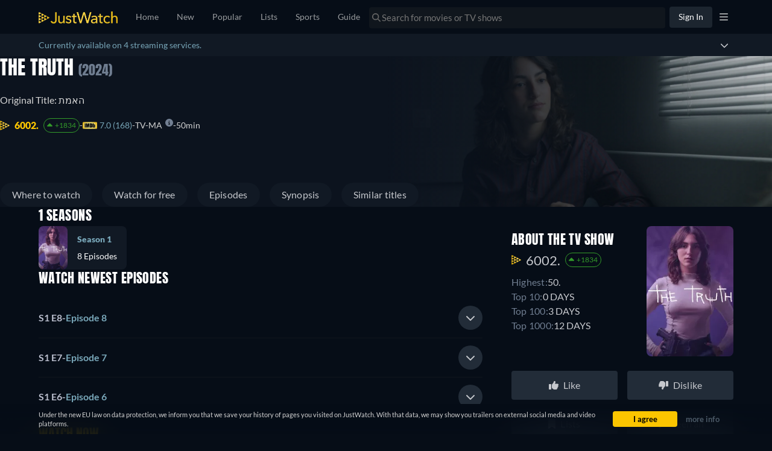

--- FILE ---
content_type: text/javascript
request_url: https://www.justwatch.com/appassets/js/1769098699705_chunk-ea432f7e.a64d9bba.js
body_size: 19560
content:
(window.webpackJsonp=window.webpackJsonp||[]).push([["chunk-ea432f7e","chunk-2c3cbdd3","chunk-6845595c","chunk-7a919e18"],{"02fc":function(e,t,o){(t=o("24fb")(!1)).push([e.i,".base-modal{display:flex;flex-direction:column}.base-modal .base-modal__header{padding:24px}.base-modal .base-modal-toolbar{display:flex;justify-content:space-between;align-items:center;--min-height:86px;--border-width:0!important}.base-modal .base-modal-toolbar .base-modal-title{font-size:20px;font-weight:500;letter-spacing:.0125em;padding:0 20px}.base-modal section{height:100%;overflow:auto}.base-modal__header__subtitle{font-size:14px;color:var(--ion-color-secondary-tint)}.base-modal__header__button:enabled span,.base-modal__header__icons:enabled span{color:#78a6b8}",""]),e.exports=t},"0472":function(e,t,o){var a=o("02fc");a.__esModule&&(a=a.default),"string"==typeof a&&(a=[[e.i,a,""]]),a.locals&&(e.exports=a.locals);(0,o("499e").default)("3a6cd245",a,!0,{sourceMap:!1,shadowMode:!1})},"062a":function(e,t,o){"use strict";var a=o("2b0e"),n=o("def1"),i=o("9c11"),r=Object(a.defineComponent)({__name:"PictureComp",props:{imageProfile:null,alt:{default:""},imageUrl:{default:""},fadeIn:{type:Boolean,default:!1},slug:{default:""},lazy:{type:Boolean,default:!0},loading:{default:"eager"},fetchpriority:{default:"auto"},sponsoredRecImages:{default:null},imagePropFilter:{default:()=>["avif","webp","jpeg"]},defaultImageFormat:null,imageProps:{default:void 0},objectPositionTop:{type:Boolean,default:!1}},emits:["imageLoad","imageError"],setup(e){const t=e,{pagesVisited:o}=Object(i.q)(),r=Object(a.computed)(()=>!t.lazy&&o.value<=1),l=Object(a.computed)(()=>{var e;return null!==(e=t.sponsoredRecImages)&&void 0!==e&&e.imageUrl?t.sponsoredRecImages.imageUrl:n.a.getDefaultImageUrl(t.imageUrl,t.imageProfile,t.slug,r.value,t.defaultImageFormat)}),c=Object(a.computed)(()=>{var e;return null!==(e=t.sponsoredRecImages)&&void 0!==e&&e.sourceSets?t.sponsoredRecImages.sourceSets:n.a.getSourceSetImages(t.imageUrl,t.imageProfile,t.slug,t.imagePropFilter,r.value,t.imageProps)});return{__sfc:!0,props:t,pagesVisited:o,isCriticalImage:r,defaultImageUrl:l,sourceSets:c}}}),l=(o("fd6e"),o("2877")),c=Object(l.a)(r,(function(){var e=this,t=e._self._c,o=e._self._setupProxy;return e.lazy?t("picture",{staticClass:"picture-comp"},[e._l(o.sourceSets,(function(o){return t("source",{key:`${o.sourceProp.viewport}${o.imageProp.type}`,attrs:{type:o.imageProp.type,media:o.media||void 0,"data-srcset":o.srcSet,fetchpriority:e.fetchpriority}})})),t("img",{directives:[{name:"image-fade-in",rawName:"v-image-fade-in",value:e.fadeIn,expression:"fadeIn"}],staticClass:"picture-comp__img lazyload",class:{"position-top":e.objectPositionTop},attrs:{"data-sizes":"auto",src:"[data-uri]","data-src":o.defaultImageUrl,alt:e.alt,loading:e.loading,fetchpriority:e.fetchpriority},on:{load:function(t){return e.$emit("imageLoad")},error:function(t){return e.$emit("imageError",o.defaultImageUrl)}}})],2):t("picture",{staticClass:"picture-comp"},[e._l(o.sourceSets,(function(o){return t("source",{key:`${o.sourceProp.viewport}${o.imageProp.type}`,attrs:{type:o.imageProp.type,media:o.media||void 0,srcset:o.srcSet,fetchpriority:e.fetchpriority}})})),t("img",{directives:[{name:"image-fade-in",rawName:"v-image-fade-in",value:e.fadeIn,expression:"fadeIn"}],staticClass:"picture-comp__img",class:{"position-top":e.objectPositionTop},attrs:{alt:e.alt,src:o.defaultImageUrl,loading:e.loading,fetchpriority:e.fetchpriority},on:{load:function(t){return e.$emit("imageLoad")},error:function(t){return e.$emit("imageError",o.defaultImageUrl)}}})],2)}),[],!1,null,"7f13a062",null);t.a=c.exports},"07ee":function(e,t,o){var a=o("fc26");a.__esModule&&(a=a.default),"string"==typeof a&&(a=[[e.i,a,""]]),a.locals&&(e.exports=a.locals);(0,o("499e").default)("ecb26530",a,!0,{sourceMap:!1,shadowMode:!1})},"0868":function(e,t,o){"use strict";o.d(t,"a",(function(){return c})),o.d(t,"b",(function(){return s}));var a=o("c091"),n=o("9c11"),i=o("84e9"),r=o("2b0e");const l={AU:"A$ ",NZ:"NZ$ "};function c(e){return Object(a.c)(e)&&!!e.retailPriceValue&&e.retailPriceValue>2}function s(){const{activeVariant:e,experimentInfo:t}=Object(i.d)("EXP_JWTV_PRICING"),{country:o}=Object(n.f)(),a=Object(r.computed)(()=>l[o.value]||""),c={variant_1:{code:"JWTV1DEAL",queryParam:"v1",calculatePrice:e=>a.value+(e-1).toFixed(2)},variant_2:{code:"JWTV20OFF",queryParam:"v2",calculatePrice:e=>a.value+(.8*e).toFixed(2)},variant_3:{code:"JWTV50OFF",queryParam:"v3",calculatePrice:e=>a.value+(.5*e).toFixed(2)}};return{jwtvPricingActiveVariant:e,activePromo:Object(r.computed)(()=>t.value.activated?c[t.value.variant]:null)}}},"09aa":function(e,t,o){"use strict";o("07ee")},"0d74":function(e,t,o){"use strict";o("e897")},1824:function(e,t,o){"use strict";o.d(t,"b",(function(){return n})),o.d(t,"a",(function(){return i}));const a={300:{percentage:50,country:["ALL"],hideOffer:!1}};function n(e,t,{andHide:o=!1}={}){const n=a[e];if(!n)return!1;const i=o&&n.hideOffer;return(n.country.includes(t)||n.country.includes("ALL"))&&100*Math.random()<n.percentage&&(!o||i)}function i(e){const t=new URL(e);return t.search="",t.href}},"1ffe":function(e,t,o){"use strict";o.d(t,"a",(function(){return c})),o.d(t,"b",(function(){return d}));var a=o("2b0e"),n=o("3654"),i=o("c635"),r=o("9c11"),l=o("17f0");const c=["es","en","de","fr","pt","it","sv","pl","bg","cs","fi","hu","ko","tr","az","el","ja","ro","ru","sr","uk","ur","ar"],s=[{country:"DE",id:"ts300008"},{country:"DE",id:"ts345689"},{country:"DE",id:"ts22060"},{country:"DE",id:"ts2"},{country:"DE",id:"tss360333"}],u={tm453584:["DE","AT","CH"]};function d({offers:e,title:t,countryOrGeoCountry:o,hardcodedShortName:c}){const{geoSwiperPromotionCatalogue:d,isGeoSwiperCountry:p,geoSwiperOfferFilter:f}=Object(i.a)({title:t}),{country:b}=Object(r.f)(),{allProvidersByShortName:m}=Object(r.b)(),{activeRoute:v}=Object(r.k)(),_=Object(a.computed)(()=>{var e;if(null===(e=v.value.name)||void 0===e||!e.includes("app.detail"))return!1;return null!=s.find(({id:e,country:o})=>e===Object(n.toValue)(t).id&&o===b.value)||(u[Object(n.toValue)(t).id]||[]).includes(Object(n.toValue)(b))}),y=Object(a.computed)(()=>{var e;return null!==(e=Object(n.toValue)(o))&&void 0!==e?e:b.value}),h=Object(a.computed)(()=>Object(n.toValue)(c)),x=Object(a.computed)(()=>y.value!==b.value),g=Object(a.computed)(()=>p.value&&x.value?d(y,x):new Map(Object(l.c)({country:y,title:t}).filter(e=>!!m.value[e.shortName]).map(e=>[e.shortName,e]))),O=Object(a.computed)(()=>Object(n.toValue)(e)),w=Object(a.computed)(()=>{if(_.value)return null;if(h.value){const e=Object(l.e)({country:y,title:t}).filter(e=>f(e,x,h.value)||!!m.value[e.shortName]).map(e=>O.value.find(t=>t.package.shortName===e.shortName)).find(e=>(null==e?void 0:e.package.shortName)===h.value);return null!=e?e:null}const e=Array.from(g.value.keys()).map(e=>O.value.find(t=>t.package.shortName===e)).find(e=>null!=e);return null!=e?e:null}),C=Object(a.computed)(()=>null!==w.value),j=Object(a.computed)(()=>{if(_.value)return null;if(h.value){const e=Object(l.e)({country:y,title:t}).filter(e=>f(e,x,h.value)||!!m.value[e.shortName]).find(e=>e.shortName===h.value);if(e)return e}var e;if(w.value)return null!==(e=g.value.get(w.value.package.shortName))&&void 0!==e?e:null;const{done:o,value:a}=g.value.values().next();return o?null:a}),B=Object(a.computed)(()=>j.value?j.value.offer(w,y,C):w.value);return{promotionCatalogue:g,inPromotionCatalogue:C,bestTitleOffer:w,catalogueItem:j,promotionOffer:B}}},"2e68":function(e,t,o){"use strict";o("fb03")},3309:function(e,t,o){"use strict";var a=o("2b0e"),n=o("9c11"),i=o("6041"),r=o("f65f"),l=o("11ca"),c=Object(a.defineComponent)({__name:"BuyBoxCountrySwitcher",props:{hideText:{type:Boolean},additionalContexts:null},setup(e){const t=e,c=Object(a.defineAsyncComponent)(()=>Promise.resolve().then(o.bind(null,"5a6f"))),{webLocale:s,countryEmoji:u}=Object(n.f)();return{__sfc:!0,CountrySwitcherModal:c,webLocale:s,countryEmoji:u,props:t,openCountrySwitcherModal:()=>{i.a.openModal(c,{closable:!0}),r.TrackingHelper.trackEvent("userinteraction",{action:"country_selector_clicked"},t.additionalContexts)},faAngleDown:l.a}}}),s=(o("f8ec"),o("2877")),u=Object(s.a)(c,(function(){var e=this,t=e._self._c,o=e._self._setupProxy;return t("div",{staticClass:"country-switcher__wrapper"},[e.hideText?e._e():t("p",{staticClass:"country-switcher__streaming_in"},[e._v(" "+e._s(e.$t("WEBAPP_COUNTRY_SWITCHER_STREAMING_IN")+" ")+" ")]),t("button",{staticClass:"country-switcher__button",on:{click:function(e){return e.preventDefault(),o.openCountrySwitcherModal.apply(null,arguments)}}},[e._v(" "+e._s(o.countryEmoji)+" "),t("span",{staticClass:"country-switcher__country_name"},[e._v(" "+e._s(e.$t("WEBAPP_COUNTRY_"+o.webLocale.toUpperCase()))+" ")]),t("FontAwesomeIcon",{attrs:{icon:o.faAngleDown}})],1)])}),[],!1,null,"76b2ea5a",null);t.a=u.exports},"34d7":function(e,t,o){"use strict";o("5538")},3546:function(e,t,o){"use strict";o.d(t,"a",(function(){return a})),o.d(t,"d",(function(){return n})),o.d(t,"b",(function(){return i})),o.d(t,"c",(function(){return r}));const a={SearchPage:"sp",HomePage:"hm",SearchBox:"sb"},n={SVOD:["hst","sst","dnp","viu"],TVOD:["itu"],FREE:["atp","amp","prv","cru"],JWTV:["jwt"]},i=Object.fromEntries(Object.entries(n).flatMap(([e,t])=>t.map(t=>[t,e]))),r=Object.keys(i)},"3b52":function(e,t,o){var a=o("a4d1");a.__esModule&&(a=a.default),"string"==typeof a&&(a=[[e.i,a,""]]),a.locals&&(e.exports=a.locals);(0,o("499e").default)("34a542e1",a,!0,{sourceMap:!1,shadowMode:!1})},4338:function(e,t,o){(t=o("24fb")(!1)).push([e.i,".chip-button{white-space:nowrap;border:1px solid transparent;border-radius:4px;background-color:transparent;transition:background-color .1s linear;display:flex;align-items:center}.chip-button button{border:none;background:none}.chip-button.no-borders{border:0}.chip-button a,.chip-button button{display:block;font-weight:400;font-size:15px;padding:5px 10px;color:#b9bdcc;text-overflow:ellipsis;overflow:hidden;cursor:pointer}.chip-button.active{background-color:#434f5b;color:#fff}.chip-button.active a,.chip-button.active button{color:#fff}.chip-button:last-child{border-inline-end-width:1px;margin-inline-end:0}",""]),e.exports=t},"492e":function(e,t,o){"use strict";o("0472")},"4f10":function(e,t,o){"use strict";var a=o("2b0e"),n=o("9c11"),i=o("1db5"),r=o("4bcb"),l=o("1824"),c=o("713d"),s=o("76f1"),u=o("80c8"),d=o("f382"),p=o("f81c"),f=o("7363"),b=o("bb09"),m=o("5216"),v=o("6ee8"),_=o("3654"),y=o("eb87"),h=o("61be"),x=o("11ca"),g=o("84e9"),O=o("c091"),w=o("7b10"),C=o("0868"),j=Object(a.defineComponent)({__name:"GridOffer",props:{offer:null,promoted:{type:Boolean,default:!1},objectType:null,hidePresentationTypeLabel:{type:Boolean,default:!1},title:null,hideLeavingShowIcon:{type:Boolean,default:!1},additionalContexts:{default:()=>[]}},emits:["clickOut"],setup(e,{emit:t}){const j=e,B={plexplayer:{cmp:()=>o.e("chunk-7255f88e").then(o.bind(null,"eb4a"))},justwatchtv:{cmp:()=>o.e("chunk-3e6d9158").then(o.bind(null,"87f2"))},ottstudioplayer:{cmp:()=>o.e("chunk-5d7b72b0").then(o.bind(null,"49a3"))}},{country:T,webLocale:k}=Object(n.f)(),{isLoggedIn:I}=Object(n.r)(),{xServeTrack:P}=Object(n.a)(),E=Object(a.computed)(()=>Object(C.a)(j.offer)),{activeVariant:A}=Object(g.c)("EXP_JWTV_PRICING",E),{activePromo:S}=Object(C.b)(),N=Object(a.computed)(()=>{const e=j.offer.retailPriceValue;var t,o,a;return S.value&&e&&A.value?null!==(t=null===(o=S.value)||void 0===o||null===(a=o.calculatePrice)||void 0===a?void 0:a.call(o,e))&&void 0!==t?t:e:null}),{isPromotionOffer:R,providerPromotion:L}=Object(h.c)(),D=Object(a.computed)(()=>!j.offer.bundleId&&R(j.offer)),M=Object(a.computed)(()=>["plexplayer","justwatchtv","ottstudioplayer"].includes(j.offer.package.technicalName)),F=Object(a.computed)(()=>M.value?"video_player":j.promoted?"promoted":"regular"),{clickoutType:U,placement:$}=Object(y.c)(F.value),V=Object(a.inject)(y.b,void 0),z=Object(a.computed)(()=>Object(l.b)(j.offer.package.packageId,T.value)),W=Object(a.inject)("isBannerBuyBox",!1),G=Object(a.inject)("isMiddleBuyBox",!1),H=Object(a.inject)("titleContext",Object(a.ref)(null)),q=Object(a.inject)("titleSourceId",null),K=Object(a.inject)("noOffer",void 0),Y=Object(a.computed)(()=>{var e;return null!=V?V:null===(e=j.title)||void 0===e?void 0:e.id}),{isArbitrating:J,withArbitrageTracking:Q,trackTagEvent:X}=Object(i.c)({entityId:Y}),Z=Object(a.computed)(()=>Object(_.toValue)(W)?c.d.BANNER_BUYBOX:Object(_.toValue)(G)?c.d.MIDDLE_BUYBOX:j.promoted?c.d.PROMOTED_BUYBOX:void 0),ee=Object(a.inject)("buyboxIndex",void 0),te=Object(a.computed)(()=>!j.promoted&&I.value&&!!j.offer.availableTo&&Object(r.a)(new Date(j.offer.availableTo))<30);function oe(e){return e.setForTracking("offerLocation",Z.value).updateContext("ClickoutContextGraphql","contentType",te.value?v.a.LeavingSoon:void 0).updateContext("ClickoutContextGraphql","placement",$).updateContext("ClickoutContextGraphql","clickoutType",U).updateContext("ClickoutContextGraphql","noOffer",K).updateContext("ClickoutContextGraphql","rowNumber",Object(_.toValue)(ee)).set("uct_country",T.value).set("uct_buybox",j.promoted?c.a.Promoted:c.a.Normal).setTitleSourceId(q).setCanary(P.value)}const ae=Object(a.computed)(()=>{var e;let t=new u.b(j.offer);if(D.value&&null!==(e=L.value)&&void 0!==e&&e.url){const e={...j.offer,standardWebURL:L.value.url};t=new u.b(e).skipRedirect()}if(z.value){const e=Object(l.a)(j.offer.standardWebURL),o={...j.offer,standardWebURL:e};t=new u.b(o).skipRedirect()}if(J.value&&["amp","atp"].includes(j.offer.package.shortName)){const e=Q({offer:()=>j.offer,title:()=>j.title,placement:"ro"});if(e)return e.apply(oe)}const o=t.apply(oe);return H.value&&o.addContexts(H.value).updateContext("TitleContextGraphql","jwRawEntityId",Y.value),[9,119].includes(j.offer.package.packageId)?o.set("r",o.get("r").replace("app.primevideo.com","www.primevideo.com")):o}),ne=Object(a.computed)(()=>{if(D.value&&L.value.offerText)return L.value.offerText;const e=Object(c.f)(j.offer,j.objectType);return e?j.offer.monetizationType===s.n.FlatrateAndBuy?e+(null!==(t=null===(o=j.offer)||void 0===o?void 0:o.retailPrice)&&void 0!==t?t:""):e:j.offer.retailPrice;var t,o}),ie=Object(a.computed)(()=>{switch(j.offer.presentationType){case s.v.Hd:return"HD";case s.v["4K"]:return"4K";case s.v.Dvd:return"DVD";case s.v.Bluray:case s.v.Bluray_4K:return"Blu-Ray";default:return""}}),re=Object(a.computed)(()=>f.a.isSponsoredOfferGraphql(j.offer.package.packageId,k.value)?"nofollow sponsored noopener":"nofollow noopener"),le=Object(a.computed)(()=>({...d.a,callback:se})),{onIntersection:ce}=Object(d.b)({additionalContexts:()=>j.additionalContexts});function se(e){ce(ae.value,e)}const{openRentalModal:ue}=Object(w.a)();return{__sfc:!0,playerModalByProvider:B,props:j,emit:t,country:T,webLocale:k,isLoggedIn:I,xServeTrack:P,jwtvPricingExpCondition:E,activeVariant:A,activePromo:S,jwtvPriceOverride:N,isPromotionOffer:R,providerPromo:L,isProviderPromo:D,isModalProvider:M,_clickoutType:F,clickoutType:U,placement:$,episodeEntityId:V,shouldMaskClicks:z,isBannerBuyBox:W,isMiddleBuyBox:G,titleContext:H,titleSourceId:q,noOffer:K,jwRawEntityId:Y,isArbitrating:J,withArbitrageTracking:Q,trackTagEvent:X,offerLocation:Z,buyboxIndex:ee,isLeavingIconShown:te,clickoutBase:oe,offerUrl:ae,offerLabel:ne,presentationTypeLabel:ie,isSponsoredOffer:re,observeVisibilityOptions:le,onIntersection:ce,onVisibilityChanged:se,handleClickOut:function(){X(()=>j.offer),t("clickOut",{buyboxOffer:j.offer,isBundle:!!j.offer.iconUrl,isLeavingIconShown:te.value})},openRentalModal:ue,openModal:function(){if(!M.value)return;const e=B[j.offer.package.technicalName];if(Object(O.c)(j.offer))return Object(u.h)(ae.value),void ue({offer:j.offer,title:j.title,clickoutUrl:ae.value,expPromoCode:A.value?S.value:null});p.ModalHelper.openModal(e.cmp,{offer:j.offer,title:j.title},{cssClass:"trailer-modal"},"",!0,[]),Object(u.h)(ae.value)},ClickoutAnchor:b.a,ProviderIcon:m.a,faClock:x.s}}}),B=(o("09aa"),o("2877")),T=Object(B.a)(j,(function(){var e,t=this,o=t._self._c,a=t._self._setupProxy;return o(a.isModalProvider?"button":a.ClickoutAnchor,t._b({directives:[{name:"observe-visibility",rawName:"v-observe-visibility",value:a.observeVisibilityOptions,expression:"observeVisibilityOptions"}],tag:"component",staticClass:"offer",attrs:{rel:a.isSponsoredOffer,referrerpolicy:a.shouldMaskClicks?"no-referrer":void 0,clickoutType:"regular",target:"_blank"},on:{click:function(e){a.isModalProvider?a.openModal():a.handleClickOut()}}},"component",a.isModalProvider?{}:{href:a.offerUrl},!1),[o("span",{staticClass:"picture-wrapper"},[a.isProviderPromo&&null!==(e=a.providerPromo)&&void 0!==e&&e.ribbon?o("span",{staticClass:"ribbon"},[t._v(t._s(a.providerPromo.ribbon))]):t._e(),o(a.ProviderIcon,{attrs:{lazy:!1,providerShortName:t.offer.package.shortName,iconUrl:t.offer.package.icon}})],1),o("div",{staticClass:"offer__label",class:{promoted:t.promoted}},[t._t("default",(function(){return[a.jwtvPriceOverride?o("span",[t._v(" "+t._s(a.jwtvPriceOverride)+" ")]):o("span",[t._v(t._s(a.offerLabel))])]})),o("span",{directives:[{name:"show",rawName:"v-show",value:!t.hidePresentationTypeLabel&&a.presentationTypeLabel,expression:"!hidePresentationTypeLabel && presentationTypeLabel"}],staticClass:"offer__label--presentation"},[t._v(" "+t._s(a.presentationTypeLabel)+" ")]),!t.hideLeavingShowIcon&&a.isLeavingIconShown?o("span",{staticClass:"offer__label--leaving-icon"},[o("FontAwesomeIcon",{attrs:{slot:"icon",icon:a.faClock},slot:"icon"})],1):t._e()],2)])}),[],!1,null,"0a248cba",null);t.a=T.exports},5216:function(e,t,o){"use strict";var a=o("2b0e"),n=o("9c11"),i=Object(a.defineComponent)({__name:"ProviderIcon",props:{providerId:{default:1},providerShortName:null,lazy:{type:Boolean,default:!0},size:{default:"icon"},iconUrl:{default:null},forceWide:{type:Boolean,default:!1},forceAvif:{type:Boolean,default:!1}},setup(e){const t=e,o="https://static.justwatch.com/static/compile_jw/assets/jw-icon-badge.png",i={icon:"s100",small:"s40"},{allProvidersById:r,allProvidersByShortName:l}=Object(n.b)(),c=Object(a.computed)(()=>null!=t.providerShortName?l.value[t.providerShortName]:null!=t.providerId?r.value[t.providerId]:void 0),s=Object(a.computed)(()=>{var e,t;return null!==(e=null===(t=c.value)||void 0===t?void 0:t.clearName)&&void 0!==e?e:"JustWatch"}),u=Object(a.computed)(()=>{var e,a;let n=null!==(e=t.iconUrl)&&void 0!==e?e:null===(a=c.value)||void 0===a?void 0:a.icon;return n?(n.startsWith("/")&&(n=`${JW_CONFIG.IMAGESCALER_URL}${n.replace("{profile}",i[t.size])}`),n):o}),d=Object(a.computed)(()=>t.forceWide||u.value.includes("icon_wide")),p=Object(a.computed)(()=>u.value.endsWith(".png")),f=Object(a.computed)(()=>u.value.replace("{format}","jpeg")),b=Object(a.computed)(()=>u.value.replace("{format}","webp")),m=Object(a.computed)(()=>t.forceAvif&&!u.value.includes("{format}")?u.value.replace(/\.\w+$/,".avif"):u.value.replace("{format}","avif"));return{__sfc:!0,PROVIDER_FALLBACK_NAME:"JustWatch",transparentBase64:"[data-uri]",FALLBACK_ICON:o,profiles:i,props:t,allProvidersById:r,allProvidersByShortName:l,provider:c,providerClearName:s,iconUrlRaw:u,isWideIcon:d,isPng:p,imageUrl:f,webpImageUrl:b,avifImageUrl:m}}}),r=(o("2e68"),o("2877")),l=Object(r.a)(i,(function(){var e=this,t=e._self._c,o=e._self._setupProxy;return t("picture",{staticClass:"picture-element"},[o.isPng?e._e():[t("source",{attrs:{type:"image/avif",media:"(min-width: 0px)",srcset:e.lazy?"":o.avifImageUrl,"data-srcset":e.lazy?o.avifImageUrl:""}}),t("source",{attrs:{type:"image/webp",media:"(min-width: 0px)",srcset:e.lazy?"":o.webpImageUrl,"data-srcset":e.lazy?o.webpImageUrl:""}})],t("img",{staticClass:"provider-icon",class:[{lazyload:e.lazy,wide:o.isWideIcon,square:!o.isWideIcon},e.size],attrs:{alt:o.providerClearName,title:o.providerClearName,"data-sizes":e.lazy?"auto":void 0,src:e.lazy?o.transparentBase64:o.imageUrl,"data-src":e.lazy?o.imageUrl:void 0,"data-testid":o.imageUrl?"provider-icon-override":"provider-icon","data-providerid":e.providerId},on:{click:function(t){return e.$emit("click")}}})],2)}),[],!1,null,null,null);t.a=l.exports},5538:function(e,t,o){var a=o("9722");a.__esModule&&(a=a.default),"string"==typeof a&&(a=[[e.i,a,""]]),a.locals&&(e.exports=a.locals);(0,o("499e").default)("a9bec944",a,!0,{sourceMap:!1,shadowMode:!1})},"5a6f":function(e,t,o){"use strict";o.r(t);var a=o("2b0e"),n=o("6042"),i=o("7b5d"),r=o("2ec0"),l=o("ca0f"),c=o("f65f"),s=o("9c11"),u=o("6815"),d=o("f058"),p=Object(a.defineComponent)({__name:"CountryList",props:{additionalContexts:{default:()=>[]}},emits:["selected-country"],setup(e,{emit:t}){const o=e,{tc:n}=Object(d.b)(),{setWebLocale:p,loadLocales:f,locales:b,webLocale:m,setLanguageWhenUserDidNot:v}=Object(s.f)();f();const _=Object(u.c)(),{urlMetadata:y}=Object(s.k)(),h=Object(a.ref)(""),x=Object(a.computed)(()=>{var e,t;return Object.fromEntries((null!==(e=null===(t=y.value)||void 0===t?void 0:t.allHrefLangTags)&&void 0!==e?e:[]).map(e=>[e.href.slice(1,3),e.href]))}),g=Object(a.computed)(()=>b.value.map(e=>e.webLocale).includes(m.value)?m.value:""),O=Object(a.computed)(()=>b.value.filter(e=>e.webLocale in x.value&&(!h.value||Object.values(e.country_names).map(e=>e.toLowerCase()).concat(e.country.toLowerCase()).some(e=>e.includes(h.value.toLowerCase())))).map(e=>e.webLocale).sort((e,t)=>n("WEBAPP_COUNTRY_"+e.toUpperCase()).localeCompare(n("WEBAPP_COUNTRY_"+t.toUpperCase()))));return{__sfc:!0,props:o,emit:t,tc:n,setWebLocale:p,loadLocales:f,locales:b,webLocale:m,setLanguageWhenUserDidNot:v,router:_,urlMetadata:y,search:h,localesWithPages:x,availableWebLocale:g,webLocales:O,selectWebLocale:async function(e){if(e===m.value)return;const a=x.value[e];if(null==a)return;const n=(l.i[e]||"").substring(0,2);await p(e),await v(n),c.TrackingHelper.trackEvent("userinteraction",{action:"country_selector_toggled",property:e},o.additionalContexts),await _.push({path:a}),t("selected-country",e)},CountryListItem:i.a,SearchBar:r.a}}}),f=(o("8ec5"),o("2877")),b=Object(f.a)(p,(function(){var e=this._self._c,t=this._self._setupProxy;return e("div",{staticClass:"country-list"},[e(t.CountryListItem,{attrs:{highlighted:!0,webLocale:t.availableWebLocale}}),e("hr"),e(t.SearchBar,{attrs:{placeholder:this.$tc("WEBAPP_HYBRIDAPP_ONBOARDING_FILTER_COUNTRY")},model:{value:t.search,callback:function(e){t.search=e},expression:"search"}}),this._l(t.webLocales,(function(o){return e(t.CountryListItem,{key:o,attrs:{selected:o===t.webLocale,webLocale:o},on:{click:function(e){return t.selectWebLocale(o)}}})}))],2)}),[],!1,null,"3c8e497d",null).exports,m=o("6041"),v=Object(a.defineComponent)({__name:"CountrySwitcherModal",props:{countrySelectedCallback:null,additionalContexts:null},setup(e){const t=e;return{__sfc:!0,props:t,closeSelf:async function(){var e;null===(e=t.countrySelectedCallback)||void 0===e||e.call(t),m.a.close()},BaseModal:n.a,CountryList:b}}}),_=(o("d220"),Object(f.a)(v,(function(){var e=this,t=e._self._c,o=e._self._setupProxy;return t(o.BaseModal,{staticClass:"country-switcher-modal",attrs:{title:e.$tc("WEBAPP_ACCOUNTMODAL_MAIN_COUNTRY")},on:{dismiss:function(t){return e.$emit("dismiss")}}},[t("div",{staticClass:"country-switcher-modal-content"},[t("div",{key:"country"},[t(o.CountryList,{attrs:{additionalContexts:e.additionalContexts},on:{"selected-country":o.closeSelf}})],1)])])}),[],!1,null,null,null));t.default=_.exports},"5bf2":function(e,t,o){"use strict";var a=o("2b0e"),n=Object(a.defineComponent)({__name:"ChipButton",props:{active:{type:Boolean},noBorders:{type:Boolean}},setup:e=>({__sfc:!0})}),i=(o("6af7"),o("2877")),r=Object(i.a)(n,(function(){var e=this._self._c;this._self._setupProxy;return e("div",{staticClass:"chip-button",class:{active:this.active,"no-borders":this.noBorders}},[this._t("default")],2)}),[],!1,null,null,null);t.a=r.exports},6042:function(e,t,o){"use strict";var a=o("2b0e"),n=o("299e"),i=o("11ca"),r=o("92b0"),l=Object(a.defineComponent)({__name:"BaseModal",props:{title:null,subTitle:null,closable:{type:Boolean,default:!0},position:{default:"default"},hasHeader:{type:Boolean,default:!0},hasDoneButton:{type:Boolean},disableDoneButton:{type:Boolean},onWillDismiss:{type:Function,default:()=>Promise.resolve()}},emits:["closed","dismiss"],setup(e,{emit:t}){const o=e,l=Object(a.computed)(()=>["base-modal",{"base-modal-bottom":"bottom"===o.position}]);return Object(a.onMounted)(async()=>{await o.onWillDismiss(),t("closed")}),{__sfc:!0,props:o,classes:l,emit:t,close:function(){t("dismiss"),t("closed")},BasicButton:n.default,faTimes:i.eb,jwCheckIcon:r.a}}}),c=(o("492e"),o("2877")),s=Object(c.a)(l,(function(){var e=this,t=e._self._c,o=e._self._setupProxy;return t("div",{class:o.classes},[e.hasHeader?t("header",{staticClass:"base-modal__header"},[t("div",{staticClass:"base-modal-toolbar"},[e.title||e.subTitle?t("div",{staticClass:"base-modal__header__title base-modal-title"},[t("div",{staticStyle:{"white-space":"nowrap","text-overflow":"ellipsis",overflow:"hidden"}},[e._v(" "+e._s(e.title)+" ")]),e.subTitle?t("div",{staticClass:"base-modal__header__subtitle"},[e._v(" "+e._s(e.subTitle)+" ")]):e._e()]):e._e(),e.closable?t("div",{staticClass:"base-modal__header__icons"},[t("button",{on:{click:o.close}},[t("FontAwesomeIcon",{attrs:{slot:"icon-only",icon:o.faTimes},slot:"icon-only"})],1)]):e._e(),e.hasDoneButton?t(o.BasicButton,{staticClass:"base-modal__header__button",attrs:{slot:"end",disabled:e.disableDoneButton,filled:!1},on:{click:o.close},slot:"end"},[t("FontAwesomeIcon",{attrs:{icon:o.jwCheckIcon}}),e._v("  "+e._s(e.$tc("WEBAPP_DONE"))+" ")],1):e._e()],1)]):e._e(),t("section",{staticClass:"base-modal__body"},[e._t("default")],2),e.$slots.footer?t("footer",{},[e._t("footer")],2):e._e()])}),[],!1,null,null,null);t.a=s.exports},6484:function(e,t,o){var a=o("4338");a.__esModule&&(a=a.default),"string"==typeof a&&(a=[[e.i,a,""]]),a.locals&&(e.exports=a.locals);(0,o("499e").default)("3bdce1a2",a,!0,{sourceMap:!1,shadowMode:!1})},"69db":function(e,t,o){"use strict";o("89f4");var a=o("2877"),n=Object(a.a)({},(function(){return(0,this._self._c)("div",{staticClass:"jw-chip-buttons",attrs:{role:"group"}},[this._t("default")],2)}),[],!1,null,null,null);t.a=n.exports},"6af7":function(e,t,o){"use strict";o("6484")},7363:function(e,t,o){"use strict";o.d(t,"a",(function(){return n}));const a={ar:[2,3,337,350,444,521,619],at:[2,3,9,10,40,68,99,133,310,337,350,444,521,533],au:[2,3,10,68,99,119,134,151,223,246,269,337,350,357,378,385,444,521,536],be:[2,3,223,310,337,350,389,444,521],bg:[2,350,444,521],bo:[2,3,337,350,444,521,619],br:[2,3,68,119,269,337,350,444,464,521,619],ca:[2,3,10,68,99,143,182,194,196,197,204,205,223,294,296,331,337,350,444,464,521,529,536,587,588,589,605,606,608,609,611,612],ch:[2,3,68,133,337,350,389,444,521],cl:[2,3,337,350,444,521,619],co:[2,3,337,350,444,521,619],cr:[2,3,337,350,444,521,619],cz:[2,3,350,444,521],de:[2,3,9,10,29,30,40,50,68,99,133,194,195,201,204,285,286,304,310,334,337,350,389,421,444,521,533,536],dk:[2,3,68,76,77,223,337,350,444,521,384],ec:[2,3,337,350,444,521,619],ee:[2,3,76,350,444,521],es:[2,3,10,63,68,119,194,257,337,350,393,444,521,384],fi:[2,3,68,76,77,223,337,350,444,521,384],fr:[2,3,10,68,119,193,194,239,337,345,350,381,444,521,536],gr:[2,3,350,444,521],gt:[2,3,337,350,444,521,619],hk:[2,3],hn:[2,3,337,350,444,521,619],hu:[2,3,350,444,521],id:[2,3,350,444,521],ie:[2,3,68,99,223,337,350,444,521],in:[2,3,350,444,521],it:[2,3,10,40,68,119,194,337,350,444,521],jp:[2,3,9,10,15,68,194,350,390,444,521],kr:[3,444,521],lt:[2,3,76,350,444,521],lv:[2,3,76,350,444,521],mx:[2,3,10,68,119,269,337,350,444,464,521,619],my:[2,3,350,444,521],nl:[2,3,10,68,119,194,223,297,337,350,389,444,521],no:[2,3,68,76,77,223,337,350,444,521,384],nz:[2,3,68,99,269,337,350,357,444,521],pe:[2,3,337,350,444,521,619],ph:[2,3,223,350,444,521],pl:[2,3,40,350,444,521],pt:[2,3,337,350,444,521],py:[2,3,337,350,444,521,619],ro:[350,444,521],ru:[2,3,350,444,521],se:[2,3,68,76,77,223,337,350,444,521,384],sg:[2,3,223,337,350,444,521],th:[2,3,350,444,521],tr:[2,3,444,521],tw:[2],uk:[2,3,10,40,68,99,189,194,196,197,199,201,204,223,269,287,296,337,350,444,521,529,536,584,588,595,596,597,598,599,600,601,602,603,604,618],us:[2,3,7,9,10,15,60,68,99,105,143,194,196,197,198,199,200,201,202,203,204,205,257,261,262,263,269,279,288,289,290,291,292,293,294,295,299,331,332,337,343,350,384,386,387,444,464,521,529,531,536,582,583,584,613,617],ve:[2,3,337,350,444,521,619],za:[2,3,350,444,521]},n={isSponsoredOffer(e,t){var o,n;return null!==(o=null===(n=a[t])||void 0===n?void 0:n.includes(e.provider.packageId))&&void 0!==o&&o},isSponsoredOfferGraphql(e,t){var o,n;return null!==(o=null===(n=a[t])||void 0===n?void 0:n.includes(e))&&void 0!==o&&o}}},7394:function(e,t,o){var a=o("9bf4");a.__esModule&&(a=a.default),"string"==typeof a&&(a=[[e.i,a,""]]),a.locals&&(e.exports=a.locals);(0,o("499e").default)("67ec0042",a,!0,{sourceMap:!1,shadowMode:!1})},"7b10":function(e,t,o){"use strict";o.d(t,"a",(function(){return c}));var a=o("c091"),n=o("80c8"),i=o("9c11"),r=o("597e"),l=o("6815");function c(){const e=Object(l.c)(),{activeDomain:t}=Object(i.k)(),{isAccountVerified:o}=Object(i.r)();return{openRentalModal:function({title:i,offer:l,forceSafeOpen:c,clickoutUrl:s,overrideRedirectUrl:u,expPromoCode:d}){var p,f;const b=t.value===r.a.MAIN,m=null===(p=s.contexts)||void 0===p||null===(p=p.LinkContext)||void 0===p||null===(p=p.link)||void 0===p?void 0:p.self;if(!c&&b)if(o.value&&(null==i||null===(f=i.content)||void 0===f||!f.fullPath)||u){let e=null;u&&(e=Object(a.b)(i.content.fullPath,m,null==d?void 0:d.code)),Object(a.d)({modalProps:{title:i,offer:l,additionalContexts:[s.contexts.LinkContext,s.contexts.ClickoutContextGraphql,s.contexts.TitleContextGraphql],overrideSuccessUrl:e,promoCode:null==d?void 0:d.code}})}else e.push({path:i.content.fullPath,query:{package:"jwt",...m?{lcId:m,expPC:null==d?void 0:d.queryParam}:{}}});else{const e=new URL(l.standardWebURL||"");e.searchParams.set("lcId",m);const t=e.href;Object(n.f)(t)}}}}},"7b5d":function(e,t,o){"use strict";var a=o("2b0e"),n=o("11ca"),i=o("92b0"),r=Object(a.defineComponent)({__name:"CountryListItem",props:{webLocale:null,selected:{type:Boolean,default:!1},excluded:{type:Boolean,default:!1}},setup(e){const t=e,o=Object(a.computed)(()=>({"country-list-item":!0,"country-list-item--selected":t.selected,"country-list-item--excluded":t.excluded})),r=Object(a.computed)(()=>t.excluded?n.K:t.selected?i.a:void 0),l=Object(a.computed)(()=>`${JW_CONFIG.ASSETS_URL}/flags/${t.webLocale.toUpperCase()}.png`);return{__sfc:!0,props:t,classNames:o,icon:r,src:l}}}),l=(o("dd4c"),o("2877")),c=Object(l.a)(r,(function(){var e=this,t=e._self._c,o=e._self._setupProxy;return t("div",{class:o.classNames,on:{click:function(t){return e.$emit("click",t)}}},[t("div",{staticClass:"country-list-item__container"},[t("a",[t("img",{staticClass:"country-list-item__flag",attrs:{src:o.src,alt:e.webLocale}}),t("span",{staticClass:"country-list-item__text"},[e._v(" "+e._s(e.$t("WEBAPP_COUNTRY_"+e.webLocale.toUpperCase()))+" ")])]),e.selected||e.excluded?t("FontAwesomeIcon",{staticClass:"country-list-item__icon",attrs:{icon:o.icon}}):e._e()],1)])}),[],!1,null,null,null);t.a=c.exports},"7c82":function(e,t,o){var a=o("d7d0");a.__esModule&&(a=a.default),"string"==typeof a&&(a=[[e.i,a,""]]),a.locals&&(e.exports=a.locals);(0,o("499e").default)("27390b99",a,!0,{sourceMap:!1,shadowMode:!1})},"86a0":function(e,t,o){var a=o("dca3");a.__esModule&&(a=a.default),"string"==typeof a&&(a=[[e.i,a,""]]),a.locals&&(e.exports=a.locals);(0,o("499e").default)("5bad0d0e",a,!0,{sourceMap:!1,shadowMode:!1})},"885c":function(e,t,o){(t=o("24fb")(!1)).push([e.i,'.country-switcher__wrapper[data-v-76b2ea5a]{display:flex;align-items:center;justify-content:flex-start;margin-inline-start:auto}.country-switcher__button[data-v-76b2ea5a]{display:flex;height:32px;padding:8px 16px;justify-content:center;align-items:center;gap:8px;border:1px solid transparent;border-radius:8px;background:#303740;color:#c6c8cd;font-size:16px;text-overflow:ellipsis;overflow:hidden;transition:background-color .1s linear;letter-spacing:.24px;cursor:pointer}.country-switcher__button[data-v-76b2ea5a]:active{background-color:transparent}.country-switcher__streaming_in[data-v-76b2ea5a]{margin:0;margin-inline-end:8px;color:#6f7d90;font-feature-settings:"clig" off,"liga" off;font-size:16px;letter-spacing:.24px}@media(max-width:1024px){.country-switcher__country_name[data-v-76b2ea5a],.country-switcher__streaming_in[data-v-76b2ea5a]{display:none}}',""]),e.exports=t},"89f4":function(e,t,o){"use strict";o("fc25")},"8ec5":function(e,t,o){"use strict";o("9d84")},"92b0":function(e,t,o){"use strict";o.d(t,"a",(function(){return a})),o.d(t,"b",(function(){return n}));const a={prefix:"fas",iconName:"jw-check-icon",icon:[512,512,[],"e001","m84.13438,223.22084l80.55344,101.52719l306.28647,-295.20374c22.42605,-21.20181 52.68433,6.49166 34.4073,31.18971l-305.30115,407.94665c-22.80379,25.82752 -50.9279,26.29884 -72.13266,-3.65322l-122.44958,-183.92576c-23.13121,-42.56132 49.00758,-93.28321 78.63618,-57.88082z"]},n={prefix:"fas",iconName:"jw-crown-icon",icon:[512,512,[],"e001","M59.541 120.267l93.856 82.583L230.97 56.853c4.744-5.83 11.237-16.399 25.447-16.399 14.21 0 23.084 10.467 27.7 16.4l71.296 145.972 96.89-83.767a24.666 24.666 0 0140.527 22.2l-36.894 254.488a.856.856 0 01-.847.734H57.148a.856.856 0 01-.847-.731L18.84 142.418a24.666 24.666 0 0140.7-22.15zm-.719 300.88h393.683c.27 0 .49.22.49.49v24.177c0 13.623-11.044 24.666-24.667 24.666H82.999c-13.623 0-24.666-11.043-24.666-24.666v-24.177c0-.27.219-.49.49-.49z"]}},9722:function(e,t,o){(t=o("24fb")(!1)).push([e.i,".bundle[data-v-44bca560]{flex-direction:column}.bundle[data-v-44bca560],.bundle__link[data-v-44bca560]{display:flex;align-items:center}.bundle__link[data-v-44bca560]{justify-content:center}.bundle__icon[data-v-44bca560]{z-index:10}.bundle__icon[data-v-44bca560]:not(:first-of-type):first-child{z-index:9}.bundle__icon[data-v-44bca560]:not(:first-of-type):nth-child(2){z-index:8}.bundle__icon[data-v-44bca560]:not(:first-of-type):nth-child(3){z-index:7}.bundle__icon[data-v-44bca560]:not(:first-of-type):nth-child(4){z-index:6}.bundle__icon[data-v-44bca560]:not(:first-of-type):nth-child(5){z-index:5}.bundle__icon[data-v-44bca560]:not(:first-of-type):nth-child(6){z-index:4}.bundle__icon[data-v-44bca560]:not(:first-of-type):nth-child(7){z-index:3}.bundle__icon[data-v-44bca560]:not(:first-of-type):nth-child(8){z-index:2}.bundle__icon[data-v-44bca560]:not(:first-of-type):nth-child(9){z-index:1}.bundle__icon[data-v-44bca560]:not(:first-of-type):nth-child(10){z-index:0}.bundle__icon[data-v-44bca560]:not(:first-of-type) img.provider-icon.square{width:34px;height:34px;min-width:34px;margin-inline-start:-10px}.bundle__label[data-v-44bca560]{margin:0;text-align:center;font-size:13px;text-decoration:none;color:#d5d5d5;white-space:nowrap}.bundle__label--presentation[data-v-44bca560]{margin-inline-start:3px;font-size:9px;font-weight:700;color:#fbc500;text-transform:uppercase}.bundle__label--presentation.bluray[data-v-44bca560]{color:#78a6b8;text-transform:none}.bundle__label--presentation.dvd[data-v-44bca560]{color:#8c8c8c}",""]),e.exports=t},"97d6":function(e,t,o){"use strict";o("9e9f")},"9bf4":function(e,t,o){(t=o("24fb")(!1)).push([e.i,".country-list-item{transition:background-color .3s,color .3s ease-in;font-size:14px;text-align:start;cursor:pointer}.country-list-item__container{position:relative;padding:10px 0}@media(min-width:480px){.country-list-item__container{padding:5px 0}}.country-list__highlighted .country-list-item__container{border:none}.country-list-item .country-list-item__flag{height:32px;width:32px;margin-inline-end:5px}.country-list-item--selected .country-list-item__text{color:#d5d5d5}.country-list-item__icon{position:absolute;top:18px}[dir=ltr] .country-list-item__icon{right:11px}[dir=rtl] .country-list-item__icon{left:11px}.country-list-item--excluded,.country-list-item--selected{margin-left:-15px;margin-right:-15px;background-color:rgba(120,166,184,.2);padding-left:15px;padding-right:15px}.country-list__highlighted{font-size:20px}.country-list__highlighted .country-list-item__text{color:#d5d5d5!important}",""]),e.exports=t},"9d84":function(e,t,o){var a=o("f942");a.__esModule&&(a=a.default),"string"==typeof a&&(a=[[e.i,a,""]]),a.locals&&(e.exports=a.locals);(0,o("499e").default)("2aae9791",a,!0,{sourceMap:!1,shadowMode:!1})},"9e9f":function(e,t,o){var a=o("9eb6");a.__esModule&&(a=a.default),"string"==typeof a&&(a=[[e.i,a,""]]),a.locals&&(e.exports=a.locals);(0,o("499e").default)("3e41ca8e",a,!0,{sourceMap:!1,shadowMode:!1})},"9eb6":function(e,t,o){(t=o("24fb")(!1)).push([e.i,".price-comparison__wrapper[data-v-a0c46bc8]{display:flex;align-items:center;padding-left:10px;padding-right:10px;background:#0a151f}.price-comparison__additional-filter[data-v-a0c46bc8]{display:flex;align-items:center;justify-content:flex-start;padding:4px 8px;background:#0a151f}.price-comparison__additional-filter__heading[data-v-a0c46bc8]{color:var(--ion-color-secondary-tint);text-transform:uppercase;font-weight:700;font-size:14px}.price-comparison__additional-filter__heading .filter-text[data-v-a0c46bc8]{padding-left:4px}.country-switcher__wrapper[data-v-a0c46bc8]{display:flex;align-items:center;justify-content:flex-start;margin-inline-start:auto}@media(max-width:500px){.country-switcher__wrapper[data-v-a0c46bc8]{display:none}}.country-switcher__button[data-v-a0c46bc8]{border:1px solid transparent;border-radius:4px;font-size:15px;background-color:var(--ion-color-secondary-shade);color:#fff;padding:5px 10px;cursor:pointer;text-overflow:ellipsis;overflow:hidden;transition:background-color .1s linear}.country-switcher__button[data-v-a0c46bc8]:active{background-color:transparent}.country-switcher__streaming_in[data-v-a0c46bc8]{color:var(--ion-color-secondary-tint);background:#0a151f;font-weight:700;font-size:15px;margin-inline-end:8px}@media(max-width:1200px){.country-switcher__country_name[data-v-a0c46bc8]{display:none}}@media(max-width:1024px){.country-switcher__streaming_in[data-v-a0c46bc8]{display:none}}",""]),e.exports=t},a4d1:function(e,t,o){(t=o("24fb")(!1)).push([e.i,".picture-comp[data-v-7f13a062]{width:100%;max-height:none}.picture-comp__img[data-v-7f13a062]{display:inline-block;width:100%;height:100%;-o-object-fit:cover;object-fit:cover}.picture-comp__img.position-top[data-v-7f13a062]{-o-object-position:50% 15%;object-position:50% 15%}",""]),e.exports=t},a5ca:function(e,t,o){"use strict";o("86a0")},b161:function(e,t,o){(t=o("24fb")(!1)).push([e.i,"@layer standardbuybox{.buybox-row[data-v-5ccb80fa]{display:flex;gap:16px;align-items:center}.buybox-row.inline[data-v-5ccb80fa]{flex-direction:column}.buybox-row.inline .buybox-row__label[data-v-5ccb80fa]{transform:none;writing-mode:unset;min-height:-moz-min-content;min-height:min-content;width:100%;padding:4px 16px;height:-moz-min-content;height:min-content}.buybox-row[data-v-5ccb80fa]:last-of-type:not(.inline){margin-bottom:16px}.buybox-row__label[data-v-5ccb80fa]{margin:0;padding:16px 4px;min-height:90px;height:95px;font-size:14px;font-weight:400;line-height:100%;letter-spacing:.24px;text-transform:uppercase;flex-shrink:0;display:flex;align-items:center;justify-content:center;writing-mode:vertical-lr;color:#797a7b;background:#e6e6e6}.buybox-row__label[data-v-5ccb80fa]:not(.ttb-language){transform:rotate(180deg)}.buybox-row.stream>.buybox-row__label[data-v-5ccb80fa]{color:#797a7b;background:#e6e6e6}.buybox-row.fast>.buybox-row__label[data-v-5ccb80fa],.buybox-row.rent>.buybox-row__label[data-v-5ccb80fa]{color:#d5d5d5;background:#797a7b}.buybox-row.buy>.buybox-row__label[data-v-5ccb80fa]{color:#d5d5d5;background:#1c252f}.buybox-row__offers[data-v-5ccb80fa]{display:flex;gap:16px;overflow-x:auto}}@layer promotedbuybox{.promoted.buybox-row[data-v-5ccb80fa]{display:flex;flex-direction:column;gap:8px;margin:0}.promoted .buybox-row__label[data-v-5ccb80fa]{all:unset;font-size:14px;font-weight:500;line-height:16px;letter-spacing:.21px;color:#fff;text-transform:uppercase}.promoted .buybox-row__label__text[data-v-5ccb80fa]{writing-mode:unset}.promoted .buybox-row__offers[data-v-5ccb80fa]{padding:0}}",""]),e.exports=t},bc22:function(e,t,o){(t=o("24fb")(!1)).push([e.i,".picture-element{display:inline-block}.picture-element .provider-icon.square{border-radius:20%;height:50px;width:50px;min-width:50px;aspect-ratio:1}.picture-element .provider-icon.square.icon{min-width:50px}.picture-element .provider-icon.square.small{width:24px;height:24px;border-radius:4px;min-width:24px}.picture-element .provider-icon.wide{border-radius:8px;height:32px;width:80px;aspect-ratio:80/32;min-width:80px;min-height:32px}",""]),e.exports=t},c091:function(e,t,o){"use strict";o.d(t,"d",(function(){return l})),o.d(t,"b",(function(){return c})),o.d(t,"a",(function(){return s})),o.d(t,"c",(function(){return u}));var a=o("76f1"),n=o("f81c"),i=o("f65f");const r=()=>o.e("chunk-0feb85e8").then(o.bind(null,"7085"));async function l(e){var t;const o=null==e||null===(t=e.modalProps.additionalContexts)||void 0===t?void 0:t.map(i.transformContextToLinkToContext);await n.ModalHelper.openModal(r,{...e.modalProps,additionalContexts:o},{cssClass:"account-modal",id:"jwtv-rent-modal"},void 0,void 0,o,()=>{var t;null===(t=e.onClose)||void 0===t||t.call(e)})}function c(e,t,o){if(!e)return null;const a=`?package=jwt${t?"&lcId="+t:""}${o?"&expPC="+o:""}`;if("localhost"===window.location.hostname)return`http://localhost:8080${e}${a}`;return`${"https://www."+JW_CONFIG.DOMAIN}${e}${a}`}function s(e){const t={};return"jwt"===e.package&&(t.packageShortName="jwt"),e.lcId&&(t.linkContextId=e.lcId),e.expPC&&(t.expPromoCode=e.expPC),t}function u(e){var t;const o="justwatchtv"===(null==e?void 0:e.package.technicalName),n=[a.n.Buy,a.n.Rent].includes(e.monetizationType),i=!(null===(t=e.streamUrl)||void 0===t||!t.includes("tv.justwatch.com"));return o&&(n||i)}},c166:function(e,t,o){(t=o("24fb")(!1)).push([e.i,".jw-chip-buttons{display:flex;text-align:center}.jw-chip-buttons .jw-chip-button{width:100%;border-inline-end-width:0!important;margin-inline-end:0;margin-bottom:0}.jw-chip-buttons .jw-chip-button:last-child{border-inline-end-width:1px!important}",""]),e.exports=t},c635:function(e,t,o){"use strict";o.d(t,"a",(function(){return m}));var a=o("76f1"),n=o("5184"),i=o("5027");const r=n.a`
	query GetGeoSwiperOffers(
		$nodeId: ID!
		$country: Country!
		$language: Language!
		$platform: Platform! = WEB
		$filter: OfferFilter!
	) {
		node(id: $nodeId) {
			id
			__typename
			... on MovieOrShowOrSeason {
				__typename
				geoOffers: offers(country: $country, platform: $platform, filter: $filter) {
					__typename
					id
					...TitleOffer
				}
			}
		}
	}
	${i.b}
`;var l=o("4ba1"),c=o("9c11"),s=o("9353"),u=o("17f0"),d=o("ed4f"),p=o("2c28"),f=o("3654"),b=o("2b0e");function m({title:e,enable:t=!1,offerShortName:o,offerCountry:n}){const{country:i,language:m}=Object(c.f)(),{allProvidersByShortName:v}=Object(c.b)(),_=Object(p.useMounted)(),y=Object(b.computed)(()=>null!=u.b[i.value]),h=Object(b.computed)(()=>{var e;return _.value?(null!==(e=Object(s.getUserGeoLocation)())&&void 0!==e?e:[])[0]:null}),x=Object(b.computed)(()=>{var e;return null!==(e=Object(f.toValue)(n))&&void 0!==e?e:i.value}),g=Object(b.computed)(()=>Object(f.toValue)(t)&&!!Object(f.toValue)(o)),O=Object(b.computed)(()=>Object(f.toValue)(o)),w=Object(b.computed)(()=>O.value?[O.value]:[]),C=Object(f.toValue)(e),{result:j,onError:B}=Object(l.c)(r,()=>({country:x.value,language:m.value,filter:{bestOnly:!0,packages:w.value,monetizationTypes:[a.n.Flatrate,a.n.Free]},nodeId:C.id}),{enabled:g,fetchPolicy:"no-cache"});B(e=>{Object(d.captureMessageForSentry)("[Graphql GetGeoSwiperOffersQuery]",{where:"[useGeoSwiper.ts]",error:e})});return{geoSwiperPromotionCatalogue:function(t,o){return new Map(Object(u.c)({country:Object(f.toValue)(t),title:e}).filter(e=>!!v.value[e.shortName]||Object(f.toValue)(o)).map(e=>[e.shortName,e]))},isGeoSwiperCountry:y,geoSwiperOfferFilter:function(e,t,o){return Object(f.toValue)(t)&&e.shortName===Object(f.toValue)(o)},geoSwiperOffers:Object(b.computed)(()=>{var e,t;if(null===(e=j.value)||void 0===e||!e.node)return[];return(null===(t=j.value)||void 0===t?void 0:t.node).geoOffers}),geoLocation:h}}},cf83:function(e,t,o){"use strict";o.r(t);var a=o("2b0e"),n=o("5184"),i=o("5027");const r=n.a`
	query GetTitleOffers(
		$nodeId: ID!
		$country: Country!
		$language: Language!
		$filterFlatrate: OfferFilter!
		$filterBuy: OfferFilter!
		$filterRent: OfferFilter!
		$filterFree: OfferFilter!
		$filterDvdBluRay: OfferFilter!
		$platform: Platform! = WEB
	) {
		node(id: $nodeId) {
			id
			__typename
			... on MovieOrShowOrSeasonOrEpisode {
				offerCount(country: $country, platform: $platform)
				maxOfferUpdatedAt(country: $country, platform: $platform)
				flatrate: offers(country: $country, platform: $platform, filter: $filterFlatrate) {
					...TitleOffer
				}
				buy: offers(country: $country, platform: $platform, filter: $filterBuy) {
					...TitleOffer
				}
				rent: offers(country: $country, platform: $platform, filter: $filterRent) {
					...TitleOffer
				}
				free: offers(country: $country, platform: $platform, filter: $filterFree) {
					...TitleOffer
				}
				fast: offers(
					country: $country
					platform: $platform
					filter: { monetizationTypes: [FAST], bestOnly: true }
				) {
					...FastOffer
				}
				dvdBluRay: offers(country: $country, platform: $platform, filter: $filterDvdBluRay) {
					...TitleOffer
				}
				bundles(country: $country, platform: WEB) {
					node {
						id
						clearName
						icon(profile: S100)
						technicalName
						bundleId
						shortName
						packages(country: $country, platform: $platform) {
							icon
							id
							clearName
							packageId
						}
					}
					promotionUrl
					offer {
						...TitleOffer
						package {
							id
							technicalName
						}
					}
				}
			}
		}
	}
	${i.b}
	${i.a}
`;var l=o("fe64"),c=o("51c1"),s=o("f65f"),u=o("4bcb"),d=o("bfa2"),p=o("76f1"),f=o("1ffe"),b=o("ae4f");const m={US:{TVOD:[2,10,9,529,677,68,536,179],SVOD:[350,10,9,119,337,1899,283,257,386,531,464,43,190,2078,358,299,444,1793,1948,1875],FVOD:[2129,1948,1875]},GB:{TVOD:[2,10,9,130,68,529,677,536,189],SVOD:[350,10,9,119,283,337,1793,41,692,464,444],FVOD:[]},DE:{TVOD:[2,10,9,677,68,536,310,133,1829],SVOD:[350,9,119,10,337,283,30,421,29,1856,1756,692,444],FVOD:[]},ES:{TVOD:[2,10,9,1717,677,68,536],SVOD:[350,9,119,10,337,283,1899,149,1773,63,464,692,393,444,1838,1875],FVOD:[1875]},IT:{TVOD:[2,10,9,677,68,536],SVOD:[350,9,119,10,337,283,109,39,692,444,29,696],FVOD:[696]},FR:{TVOD:[2,10,9,239,677,68,536,310,138],SVOD:[350,9,119,10,337,283,381,2154,1899,239,444,692,1967,1875],FVOD:[1875]},MX:{TVOD:[2,677,536],SVOD:[350,337,283,1899,9,119,10,464,692,444,1875],FVOD:[1875]},BR:{TVOD:[2,677,68,536,1920],SVOD:[350,337,283,1899,9,119,1860,692,444,1973,1875],FVOD:[1875]}},v=["US","GB","DE","ES","IT","FR","MX","BR"];function _(e,t,o){return 0===m[o][t].length?e:e.slice().sort((e,a)=>{const n=m[o][t].indexOf(e.package.packageId),i=m[o][t].indexOf(a.package.packageId),r=m[o][t].length;return(n>-1?n:r)-(i>-1?i:r)})}var y=o("f028f"),h=o("eb87"),x=o("9c11"),g=o("f058"),O=o("4ba1"),w=o("f99d"),C=o("fe60"),j=o("3309"),B=o("3546"),T=o("d798"),k=Object(a.defineComponent)({__name:"GridBuyBox",props:{titleId:null,titleObjectType:null,titleObjectId:null,titleName:{default:""},title:null,showDetails:{default:null},isTitleInWatchlist:{type:Boolean},titleScoring:{default:()=>({})},seasonNumber:{default:null},episodeNumber:{default:null},originalReleaseYear:{default:void 0},sponsoredAd:{default:void 0},isBannerBuyBox:{type:Boolean},additionalContexts:{default:()=>[]},buyBoxSwitchType:null,showFilter:{type:Boolean},inline:{type:Boolean},noHeader:{type:Boolean},compact:{type:Boolean},defaultPresentationType:null,isInModal:{type:Boolean},isAVODActive:{type:Boolean},isEpisodeBuybox:{type:Boolean},placement:{default:"regular_buybox"},index:null},emits:["onWatchlistToggle","buyboxLoading"],setup(e,{emit:t}){const n=e,i=Object(a.ref)(null),{titleProviderCount:m}=Object(x.b)(),{language:k,country:I}=Object(x.f)(),{buyboxPresentationType:P,isPremium:E,isLoggedIn:A,setBuyboxPresentationType:S,isProUser:N}=Object(x.r)(),{activeRoute:R}=Object(x.k)(),{t:L}=Object(g.b)(),{trackSraEvent:D}=Object(y.a)();Object(h.d)(()=>n.placement),Object(a.provide)("isBannerBuyBox",()=>n.isBannerBuyBox),Object(a.provide)("titleSourceId",n.titleId),Object(a.provide)("buyboxIndex",()=>n.index);const M=Object(a.computed)(()=>n.isEpisodeBuybox?i.value:P.value),F=Object(a.computed)(()=>{const e={[d.d._4K]:[p.v["4K"],p.v.Bluray_4K],[d.d.HD]:[p.v.Hd,p.v.Bluray],[d.d.SD]:[p.v.Sd,p.v.Dvd],[d.d.DVD]:[p.v.Dvd],[d.d.BLURAY]:[p.v.Bluray,p.v.Bluray_4K],[d.d.CANVAS]:[p.v.Canvas]};return null==M.value?null:e[M.value]}),U=Object(a.computed)(()=>{var e,t;const o=(null===(e=null!==(t=F.value)&&void 0!==t?t:[])||void 0===e?void 0:e.length)>0?F.value:void 0,a=o||[p.v.Dvd,p.v.Bluray,p.v.Bluray_4K];return{nodeId:n.titleId,country:I.value,language:k.value,filterBuy:{monetizationTypes:[p.n.Buy],bestOnly:!0,preAffiliate:!0,presentationTypes:o},filterFlatrate:{monetizationTypes:[p.n.Flatrate,p.n.FlatrateAndBuy,p.n.Ads,p.n.Free,p.n.Cinema],presentationTypes:o,bestOnly:!0,preAffiliate:!0},filterRent:{monetizationTypes:[p.n.Rent],presentationTypes:o,bestOnly:!0,preAffiliate:!0},filterFree:{monetizationTypes:[p.n.Ads,p.n.Free],presentationTypes:o,bestOnly:!0,preAffiliate:!0},filterDvdBluRay:{monetizationTypes:[p.n.Rent,p.n.Buy],presentationTypes:a,preAffiliate:!0}}}),{loading:$,result:V,onResult:z}=Object(O.c)(r,U),W=Object(a.ref)(null);z(e=>{var t;e.loading||(W.value=null!==(t=e.data)&&void 0!==t?t:null)});const G=Object(a.computed)(()=>{var e,t;const o=null===(e=null!==(t=V.value)&&void 0!==t?t:W.value)||void 0===e?void 0:e.node;if(o&&("Episode"===o.__typename||"Movie"===o.__typename||"Season"===o.__typename||"Show"===o.__typename)){const{fast:e,free:t,flatrate:a,offerCount:n,maxOfferUpdatedAt:i,bundles:r}=o,{rent:l,buy:c}=xe(o),s={stream:[],rent:l,buy:c,free:t,fast:e,cinema:[],bundles:r,offerCount:n,maxOfferUpdatedAt:i};return a.forEach(e=>e.monetizationType===p.n.Cinema?s.cinema.push(e):s.stream.push(e)),s}return{stream:[],rent:[],buy:[],free:[],fast:[],cinema:[],bundles:[],offerCount:0,maxOfferUpdatedAt:""}}),{inPromotionCatalogue:H,catalogueItem:q}=Object(f.b)({title:()=>n.title,offers:()=>{const{free:e=[],stream:t}=G.value;return[...e,...t]}}),K=Object(a.computed)(()=>M.value===d.d.FREE),Y=Object(a.computed)(()=>{var e;const t="Season"===n.title.__typename?null===(e=n.title)||void 0===e?void 0:e.show.id:n.title.id;return Object(b.a)(A.value,t,I.value,N.value)}),J=Object(a.computed)(()=>{let e={...G.value};const{offerCount:t,maxOfferUpdatedAt:o,bundles:a,...i}=e;return e={...Object.fromEntries(Object.entries(i).map(([e,t])=>[e,t.filter(e=>!Y.value.includes(e.package.shortName))])),bundles:a,offerCount:t,maxOfferUpdatedAt:o},n.isBannerBuyBox?function(e,t){return v.includes(t)?{...e,stream:_(e.stream,"SVOD",t),buy:_(e.buy,"TVOD",t),rent:_(e.rent,"TVOD",t),free:_(e.free,"FVOD",t)}:e}(e,I.value):e}),Q=Object(a.computed)(()=>J.value.free),X=Object(a.computed)(()=>J.value.stream),Z=Object(a.computed)(()=>0===["stream","rent","buy","fast","cinema"].reduce((e,t)=>{var o,a;return e+(null!==(o=null===(a=J.value)||void 0===a?void 0:a[t])&&void 0!==o?o:[]).length},0)),ee=Object(a.computed)(()=>{const e=J.value.cinema.length;return e>0&&e===J.value.offerCount}),te=Object(a.computed)(()=>{const e=k.value.split("-")[0];return n.title&&!E.value&&K.value&&f.a.includes(e)}),oe=Object(a.computed)(()=>{const e=n.showDetails?n.showDetails.objectId:n.titleObjectId,t=n.showDetails?n.showDetails.objectType:n.titleObjectType;return new c.L(e,t,n.seasonNumber,n.episodeNumber,null,n.index)});Object(a.provide)("titleContext",oe);const ae=Object(a.computed)(()=>{if(K.value){const e=0===J.value.free.length;return te.value?!H.value&&e:e}return Z.value||ee.value}),ne=Object(a.computed)(()=>J.value.maxOfferUpdatedAt),ie=Object(a.computed)(()=>{var e;return null===(e=R.value.name)||void 0===e?void 0:e.includes("app.detail")}),re=Object(a.computed)(()=>{const e=Object(u.m)(ne.value,{year:"numeric",month:"long",day:"numeric"},I.value,k.value);return L("WEBAPP_BUYBOX_UPDATED_TIMESTAMP",{services_total:m.value,date:e.date,time:e.time})}),le=Object(a.computed)(()=>{var e;return null===(e=n.sponsoredAd)||void 0===e||null===(e=e.campaign)||void 0===e?void 0:e.watchNowOffer.package.packageId}),ce=Object(a.computed)(()=>{var e;return null!==(e=n.sponsoredAd)&&void 0!==e&&e.holdoutGroup?0:1}),se=Object(a.computed)(()=>[...J.value.free,...J.value.stream,...J.value.rent,...J.value.buy,...J.value.cinema]),ue=Object(a.computed)(()=>J.value.fast.filter(e=>new Date(e.availableToTime)>new Date)),de=Object(a.computed)(()=>K.value||null===M.value),pe=Object(a.computed)(()=>(n.additionalContexts||[]).concat([oe.value])),fe=Object(a.computed)(()=>{var e;return"qtv"===(null===(e=q.value)||void 0===e?void 0:e.placement)&&!["FREE","JWTV"].includes(B.b[q.value.shortName])&&K.value}),{hasTitleBasedSteering:be}=Object(T.a)({title:()=>n.title}),me=Object(a.computed)(()=>!N.value&&!n.inline&&!be.value&&!n.isBannerBuyBox&&q.value&&["qtv","sqtv"].includes(q.value.placement||"")&&B.c.includes(q.value.shortName)&&!fe.value),ve=Object(a.computed)(()=>{var e,t,o,a;return null!==(e=q.value)&&void 0!==e&&e.placement?"sqtv"===(null===(o=q.value)||void 0===o?void 0:o.placement)?"dnp"!==q.value.shortName:!!n.inline||"ft"===(null===(a=q.value)||void 0===a?void 0:a.placement):!(null!==(t=q.value)&&void 0!==t&&t.placement||me.value)}),_e=Object(a.computed)(()=>{var e;return null===(e=q.value)||void 0===e?void 0:e.shortName}),ye=Object(a.computed)(()=>{var e;return null!==(e=q.value)&&void 0!==e&&e.placement?q.value.shortName:null});function he(e){i.value=e}function xe(e){const t=e=>![p.v.Bluray,p.v.Dvd,p.v.Bluray_4K].includes(e.presentationType),o=e.dvdBluRay.filter(e=>e.monetizationType===p.n.Rent&&!t(e)).sort((e,t)=>(e.retailPrice||"").localeCompare(t.retailPrice||"",void 0,{numeric:!0})),a=e.dvdBluRay.filter(e=>e.monetizationType===p.n.Buy&&!t(e));return{rent:[...e.rent.filter(t),...o],buy:[...e.buy.filter(t),...a]}}return Object(a.watch)($,()=>{$.value&&t("buyboxLoading",!0)}),Object(a.onMounted)(()=>{var e;"free"===(null===(e=R.value)||void 0===e?void 0:e.query.monetization_types)&&S({presentationType:d.d.FREE})}),{__sfc:!0,OfferReporter:()=>o.e("chunk-2b2a9044").then(o.bind(null,"0919")),FastOfferRow:()=>o.e("chunk-66e864dc").then(o.bind(null,"5375")),NoOfferRow:()=>Promise.all([o.e("chunk-1c3a4331"),o.e("chunk-16ddc543")]).then(o.bind(null,"b6ea")),GridPromotionRow:()=>o.e("chunk-eb5b5a9a").then(o.bind(null,"1d254")),QualityTvRow:()=>o.e("chunk-14ed150a").then(o.bind(null,"2416")),props:n,emits:t,episodeBuyBoxPresentationType:i,titleProviderCount:m,language:k,country:I,buyboxPresentationType:P,isPremium:E,isLoggedIn:A,setBuyboxPresentationType:S,isProUser:N,activeRoute:R,t:L,trackSraEvent:D,buyBoxActiveType:M,presentationTypeGraphql:F,queryVariables:U,loading:$,result:V,onResult:z,cachedResults:W,offers:G,inPromotionCatalogue:H,catalogueItem:q,isFreeBuyBox:K,excludedPackages:Y,filteredOffers:J,filteredOffersFree:Q,filteredOffersSorted:X,hasNoNonFreeOffers:Z,hasOnlyCinemaOffers:ee,showPromotionRow:te,titleContext:oe,hasNoOffersToShow:ae,lastUpdated:ne,isTitleDetailPage:ie,timestampText:re,sponsoredRecommendationPackageId:le,sponsoredRecommendationCohort:ce,offerReporterTitleOffers:se,fastOffers:ue,showFastRow:de,trackingContexts:pe,hideTVODQTV:fe,hasTitleBasedSteering:be,qualityTvActive:me,freeTrialActive:ve,promotionProviderShortName:_e,promotionShortName:ye,handleEpisodeFilterChange:function(e){he(e)},setEpisodeBuyboxPresentationType:he,clickOut:function(e){const t=c.i.fromProviderOffer(e.buyboxOffer);if(le.value&&e.buyboxOffer.package.packageId===le.value){let o=[];e.buyboxOffer&&(o=pe.value,o.push(t)),s.TrackingHelper.trackEvent(l.b.SPONSORED_RECOMMENDATIONS,{action:"buybox_clickout",label:`${n.titleId}_${le.value}`,property:"buybox",value:ce.value},o),D({action:p.H.BuyboxClickout,sponsoredAd:n.sponsoredAd,jwEntityID:n.titleId})}},getRentAndBuyOffers:xe,GridBuyBoxFilter:w.default,OfferRow:C.a,BuyBoxCountrySwitcher:j.a}}}),I=(o("a5ca"),o("2877")),P=Object(I.a)(k,(function(){var e=this,t=e._self._c,o=e._self._setupProxy;return t("article",{staticClass:"buybox"},[t("div",{staticClass:"buybox__heading"},[e.noHeader?e._e():t("h2",{staticClass:"buybox__heading__text"},[e._t("buybox-title",(function(){return[e._v(" "+e._s(e.$tc("WEBAPP_WATCHNOW"))+" ")]}))],2),t("div",{staticClass:"switchers-container"},[e._t("buybox-switcher"),e.isBannerBuyBox||e.inline?e._e():t("div",{staticClass:"buybox__heading__country-switcher"},[t(o.BuyBoxCountrySwitcher,{attrs:{hideText:!0,additionalContexts:e.additionalContexts}})],1)],2)]),t("section",{staticClass:"buybox__content",class:{inline:e.inline}},[e.showFilter?t(o.GridBuyBoxFilter,{attrs:{id:"regular-buybox",isInModal:e.isInModal,defaultPresentationType:e.defaultPresentationType,additionalContexts:e.additionalContexts,isEpisodeBuybox:e.isEpisodeBuybox,episodeBuyBoxPresentationType:o.episodeBuyBoxPresentationType},on:{episodeFilterChange:o.handleEpisodeFilterChange}}):e._e(),o.showPromotionRow&&!o.qualityTvActive&&o.freeTrialActive?t(o.GridPromotionRow,{attrs:{title:e.title,offers:[...o.filteredOffers.free,...o.filteredOffers.stream],inline:e.inline,hasNoOffers:o.hasNoNonFreeOffers||o.hasOnlyCinemaOffers,additionalContexts:o.trackingContexts},on:{clickOut:o.clickOut}}):e._e(),t(o.OfferRow,{staticClass:"stream",attrs:{title:e.title,offers:o.isFreeBuyBox?o.filteredOffersFree:o.filteredOffersSorted,bundles:o.isFreeBuyBox?[]:o.filteredOffers.bundles,inline:e.inline,additionalContexts:o.trackingContexts,isAVODActive:e.isAVODActive,isBannerBuyBox:e.isBannerBuyBox,episodeBuyBoxPresentationType:o.episodeBuyBoxPresentationType,isEpisodeBuybox:e.isEpisodeBuybox,activePresentationType:o.buyBoxActiveType},on:{clickOut:o.clickOut}},[o.isFreeBuyBox?[e._v(" "+e._s(e.$tc("WEBAPP_FREE"))+" ")]:e._e()],2),t(o.OfferRow,{directives:[{name:"show",rawName:"v-show",value:!o.isFreeBuyBox,expression:"!isFreeBuyBox"}],staticClass:"rent",attrs:{title:e.title,offers:o.filteredOffers.rent,inline:e.inline,additionalContexts:o.trackingContexts,isBannerBuyBox:e.isBannerBuyBox,activePresentationType:o.buyBoxActiveType},on:{clickOut:o.clickOut}},[e._v(" "+e._s(e.$tc("WEBAPP_RENT"))+" ")]),t(o.OfferRow,{directives:[{name:"show",rawName:"v-show",value:!o.isFreeBuyBox,expression:"!isFreeBuyBox"}],staticClass:"buy",attrs:{title:e.title,offers:o.filteredOffers.buy,inline:e.inline,additionalContexts:o.trackingContexts,isBannerBuyBox:e.isBannerBuyBox,activePresentationType:o.buyBoxActiveType},on:{clickOut:o.clickOut}},[e._v(" "+e._s(e.$tc("WEBAPP_BUY"))+" ")]),t(o.OfferRow,{directives:[{name:"show",rawName:"v-show",value:!o.isFreeBuyBox,expression:"!isFreeBuyBox"}],staticClass:"cinema",attrs:{title:e.title,offers:o.filteredOffers.cinema,inline:e.inline,additionalContexts:o.trackingContexts,isBannerBuyBox:e.isBannerBuyBox,activePresentationType:o.buyBoxActiveType},on:{clickOut:o.clickOut}},[e._v(" "+e._s(e.$tc("WEBAPP_CINEMA"))+" ")]),t(o.FastOfferRow,{directives:[{name:"show",rawName:"v-show",value:o.showFastRow,expression:"showFastRow"}],attrs:{title:e.title,offers:o.fastOffers,inline:e.inline,additionalContexts:o.trackingContexts},on:{clickOut:o.clickOut}}),o.hasNoOffersToShow?t(o.NoOfferRow,{attrs:{title:e.title,isTitleInWatchlist:e.isTitleInWatchlist,titleHasNoOffers:o.hasNoNonFreeOffers,inline:e.inline,isEpisodeBuybox:e.isEpisodeBuybox,episodeBuyBoxPresentationType:o.episodeBuyBoxPresentationType,compact:e.compact},on:{onWatchlistToggle:function(e){return o.emits("onWatchlistToggle",e)}}},[o.isFreeBuyBox?[e._v(" "+e._s(e.$tc("WEBAPP_FREE"))+" ")]:e._e()],2):e._e(),o.qualityTvActive?t(o.QualityTvRow,{staticClass:"offers QualityTvBuyBox",attrs:{providerShortName:o.promotionProviderShortName,shortName:o.promotionShortName,title:e.title,isFreeBuyBox:o.isFreeBuyBox,additionalContexts:e.additionalContexts,trackingContexts:o.trackingContexts,seasonNumber:e.seasonNumber,episodeNumber:e.episodeNumber}},[e._v(" "+e._s(e.$tc("WEBAPP_OTHERS"))+" ")]):e._e(),t("p",{staticClass:"buybox-text"},[o.lastUpdated&&o.isTitleDetailPage&&!e.inline?t("span",{staticClass:"text-low buybox__content__timestamp"},[e._v(e._s(o.timestampText))]):e._e(),e.inline?e._e():t(o.OfferReporter,{attrs:{titleObjectId:e.titleObjectId,titleObjectType:e.titleObjectType,titleName:e.titleName,titleId:e.titleId,originalReleaseYear:e.originalReleaseYear,titleOffers:o.offerReporterTitleOffers,titleScoring:e.titleScoring,additionalContexts:e.additionalContexts}})],1)],1)])}),[],!1,null,"214d9039",null);t.default=P.exports},d220:function(e,t,o){"use strict";o("7c82")},d798:function(e,t,o){"use strict";o.d(t,"a",(function(){return s}));var a=o("9c11"),n=o("3654"),i=o("2b0e"),r=o("7d2e");const l=["jpan","ghbl","faan","acma","avgm","acsm","adva","faef","fadf","famf","scsw","sccy","scif","dyad","drrd","drpd","sprd","coro","coac","sitc","psch","hosl","hopa","myst","acat","sciz","syad","entw","detc","cssa","drmy"],c=["anime","animation","japan","japanese","tokyo","manga","based_on_comics","dystopia","cyberspace","virtual_reality","dragon","magic","fairy","fantasy_world","medieval","mythology","legend","martial_arts","sword_fight","swords_and_armor","samurai","warrior","fighting","duel","tournament","championship","contests_and_competitions","battle_zone","training"];function s({title:e}){var t,o;const{country:s}=Object(a.f)(),u=Object(i.computed)(()=>Object(n.toValue)(e)),d=null!==(t=null==r||null===(o=r.steering_overrides_us)||void 0===o?void 0:o.active)&&void 0!==t&&t,p=Object(i.computed)(()=>u.value.offers.some(e=>"cru"===e.package.shortName)),f=Object(i.computed)(()=>u.value.offers.some(e=>"atp"===e.package.shortName)),b=Object(i.computed)(()=>u.value.offers.some(e=>"hlu"===e.package.shortName)),m=Object(i.computed)(()=>u.value.offers.some(e=>"amp"===e.package.shortName)),v=Object(i.computed)(()=>u.value.content.genres.some(e=>["ani","fnt","scf","trl"].includes(e.shortName))),_=Object(i.computed)(()=>{var e;return(null!==(e=u.value.content.tags)&&void 0!==e?e:[]).some(e=>c.includes(e.technicalName))}),y=Object(i.computed)(()=>{var e;return(null!==(e=u.value.content.subgenres)&&void 0!==e?e:[]).some(e=>l.includes(e.content.shortName||""))}),h=Object(i.computed)(()=>"US"===s.value&&!f.value&&(p.value||v.value||_.value||y.value)),x=Object(i.computed)(()=>u.value.content.genres.some(e=>["drm","cmy","rly","msc","rma","crm"].includes(e.shortName))),g=Object(i.computed)(()=>"US"===s.value&&d?f.value?"atp":p.value?"cru":b.value?"hlu":m.value?"amp":h.value?"cru":x.value?"hlu":"amp":null),O=Object(i.computed)(()=>!!g.value);return{isCrunchyrollPromotion:h,hardcodedShortName:g,hasTitleBasedSteering:O}}},d7d0:function(e,t,o){(t=o("24fb")(!1)).push([e.i,".country-switcher-modal .text-light{color:#989998;font-weight:400;font-size:15px}.country-switcher-modal .mt{margin-top:15px}.country-switcher-modal__header-description{color:#999c9f;font-size:18px;letter-spacing:.3px;line-height:26px}.country-switcher-modal-content{padding:0 35px 35px}.country-switcher-modal-content .mb{margin-bottom:15px}",""]),e.exports=t},dca3:function(e,t,o){(t=o("24fb")(!1)).push([e.i,".buybox__heading[data-v-214d9039]{display:flex;align-items:center;justify-content:space-between}.buybox__heading .buybox__heading__country-switcher[data-v-214d9039]{display:block}@media(min-width:500px){.buybox__heading .buybox__heading__country-switcher[data-v-214d9039]{display:none}}.buybox__heading__text[data-v-214d9039]{font-weight:700;text-transform:uppercase;font-size:16px;color:#6a7c8f;margin:0;margin-block:16px 8px}.buybox__content>*+*[data-v-214d9039]{margin-top:0;border-bottom:1px solid #10161d}.buybox__content[data-v-214d9039]>:last-child{margin-top:8px;border:none}.buybox__content.exclude-last-line[data-v-214d9039] :nth-last-child(3),.buybox__content .QualityTvBuyBox[data-v-214d9039]{border:none}.buybox__content.inline[data-v-214d9039]{display:flex;gap:16px;overflow-x:auto}.buybox__content.inline>*+*[data-v-214d9039]{margin-top:0;border:none}.buybox .buybox-text[data-v-214d9039]{word-wrap:break-word;line-height:normal}.buybox__content__timestamp[data-v-214d9039]{font-size:13.5px;margin:0;margin-inline-end:3px;border:none}@media(max-width:550px){.buybox__content__timestamp[data-v-214d9039]{font-size:11px}}.switchers-container[data-v-214d9039]{display:flex;align-items:center;gap:8px}",""]),e.exports=t},dd4c:function(e,t,o){"use strict";o("7394")},e6ca:function(e,t,o){var a=o("885c");a.__esModule&&(a=a.default),"string"==typeof a&&(a=[[e.i,a,""]]),a.locals&&(e.exports=a.locals);(0,o("499e").default)("a30b054e",a,!0,{sourceMap:!1,shadowMode:!1})},e897:function(e,t,o){var a=o("b161");a.__esModule&&(a=a.default),"string"==typeof a&&(a=[[e.i,a,""]]),a.locals&&(e.exports=a.locals);(0,o("499e").default)("0fb2c666",a,!0,{sourceMap:!1,shadowMode:!1})},f028f:function(e,t,o){"use strict";o.d(t,"a",(function(){return m}));var a=o("3654"),n=o("2b0e"),i=o("6815"),r=o("4ba1"),l=o("76f1"),c=o("f65f"),s=o("1db5"),u=o("9c11");const d=o("5184").a`
	mutation TrackSraEvent($input: TrackSraEventInput!) {
		trackSraEvent(input: $input) {
			bidId
		}
	}
`;var p=o("ed4f"),f=o("01df");const b="https://www."+JW_CONFIG.DOMAIN;function m(){const e=Object(i.b)(),t=Object(u.q)(),{currentPageType:o}=Object(u.k)(),{country:m,language:v}=Object(u.f)(),_=Object(n.computed)(()=>{const t=Object(s.a)(),o=new URL(e.fullPath,b);return t&&t.forEach((e,t)=>o.searchParams.set(t,e)),o.href}),y=Object(n.computed)(()=>{const{sessionReady:e,originRefrSocial:o,origin:a,originPageUrl:n,originPageReferred:i,hasAdBlocker:r,...l}=t.sessionEnvironment.value;return{...l,hasAdblocker:r,origin:Object(f.d)(a),originPageURL:Object(f.d)(n),originPageReferred:Object(f.d)(i)}});return{trackSraEvent:function({action:e,sponsoredAd:t,jwEntityID:i,position:s,progress:u,isSrTampered:b,externalTrackerURL:h,externalTrackerStatus:x,externalTrackerURLExpanded:g}){var O,w,C;const j=null===(O=Object(a.toValue)(t))||void 0===O?void 0:O.bidId,B=null==(null===(w=Object(a.toValue)(t))||void 0===w?void 0:w.campaign),T=null===(C=Object(a.toValue)(t))||void 0===C||null===(C=C.campaign)||void 0===C?void 0:C.name,k=Object(f.b)(j),I=Object(n.computed)(()=>({action:e,campaignName:T,sponsoredAd:JSON.stringify(Object(a.toValue)(t)),pageType:o.value,jwEntityID:i}));j||Object(p.captureMessageForSentry)("[Bid ID is empty]:",{where:"Composable: useBackendTracking",mutationInfo:I},"error",{SR:null!=T?T:""}),null===o.value&&Object(p.captureMessageForSentry)("[Page Type is empty]:",{where:"Composable: useBackendTracking",mutationInfo:{action:e,currentPageType:o.value}},"error",{SR:null!=T?T:""});const{mutate:P,onError:E}=Object(r.b)(d);var A;j&&P({input:{bidId:j,action:e,sraInput:{appId:c.TrackingAppId,applicationContext:c.ApplicationContext,country:m.value,language:v.value,pageType:o.value,placement:null!==(A=k.placement)&&void 0!==A?A:void 0,platform:l.s.Web,sessionEnvironmentContext:y.value},jwEntityID:i,position:s,progress:u,pageUrl:_.value,isShadowEvent:B,isSrTampered:b,externalTrackerURL:h,externalTrackerStatus:x,externalTrackerURLExpanded:g}}),E(e=>Object(p.captureMessageForSentry)("[GraphQL Track SRA Event]:",{error:e,where:"Composable: useBackendTracking",mutationInfo:{...I,position:s,progress:u}},"error",{SR:null!=T?T:""}))}}}},f382:function(e,t,o){"use strict";o.d(t,"a",(function(){return l})),o.d(t,"b",(function(){return c}));var a=o("1a09"),n=o("80c8"),i=o("3654"),r=o("ed4f");const l={once:!1,throttle:300,intersection:{root:null,rootMargin:"0px 0px 0px 0px",threshold:.5}};function c(e={}){var t,o;const c=(Object(i.toValue)(e.additionalContexts)||[]).filter(e=>"TitleContextGraphql"===e.__name).map(e=>e.jwEntityId).find(Boolean);return Object(a.c)({category:"offer",toContext:e=>e.contexts.ClickoutContextGraphql,observableOptions:null!==(t=e.observableOptions)&&void 0!==t?t:l,additionalContexts:e.additionalContexts,additionalProperties:e.additionalProperties,createUUIDPromise:e=>e.createOfferImpressionUUIDPromise(),getUuidSetterForElement:e=>t=>e.setOfferImpressionUUID(t),groupId:null!==(o=e.groupId)&&void 0!==o?o:c,onVisibilityCallback:async e=>{if(Object(n.e)(e)){var t;if(null===(t=JW_CONFIG.OFFER_IMPRESSION_MUTATIONS)||void 0===t?void 0:t.disable)return;try{await Object(n.g)(e)}catch(e){Object(r.captureMessageForSentry)("[useOfferImpressionTracking]'}",{where:"[useOfferImpressionTracking.ts] onVisibilityCallback()",error:e},"error")}}}})}},f8ec:function(e,t,o){"use strict";o("e6ca")},f942:function(e,t,o){(t=o("24fb")(!1)).push([e.i,".country-list[data-v-3c8e497d]{position:relative}.country-list__search[data-v-3c8e497d]{width:calc(100% + 24px);margin:0 -12px 10px;background-color:transparent;color:#d5d5d5;padding-top:5px!important;padding-inline-start:10px!important}",""]),e.exports=t},f99d:function(e,t,o){"use strict";o.r(t);var a=o("2b0e"),n=o("bfa2"),i=o("6041"),r=o("f65f"),l=o("5bf2"),c=o("69db"),s=o("5a6f"),u=o("9c11"),d=o("f058"),p=o("6815"),f=o("11ca"),b=o("2c28"),m=Object(a.defineComponent)({__name:"GridBuyBoxFilter",props:{isInModal:{type:Boolean},defaultPresentationType:{default:null},additionalContexts:{default:()=>[]},isEpisodeBuybox:{type:Boolean},episodeBuyBoxPresentationType:{default:null}},emits:["episodeFilterChange"],setup(e,{emit:t}){const o=e,m=Object(b.useMounted)(),{webLocale:v,countryEmoji:_}=Object(u.f)(),{buyboxPresentationType:y,setBuyboxPresentationType:h}=Object(u.r)(),x=Object(p.b)(),{tc:g}=Object(d.b)(),O=Object(a.computed)(()=>[{label:g("WEBAPP_QUALITY_BESTPRICE"),value:null,isQuality:!1},{label:g("WEBAPP_BUYBOX_FREE_FILTER"),value:n.d.FREE,isQuality:!1},...n.e.filter(e=>e.isQuality)]);return Object(a.onMounted)(()=>{if("free"===x.query.monetization_types)return h({presentationType:n.d.FREE});o.defaultPresentationType&&h({presentationType:o.defaultPresentationType,additionalContexts:o.additionalContexts})}),{__sfc:!0,props:o,isMounted:m,emits:t,webLocale:v,countryEmoji:_,buyboxPresentationType:y,setBuyboxPresentationType:h,route:x,tc:g,filterOptions:O,openCountrySwitcherModal:function(){i.a.openModal(s.default,{closable:!0}),r.TrackingHelper.trackEvent("userinteraction",{action:"country_selector_clicked"},o.additionalContexts)},handleFilterClick:function(e){m.value&&(o.isEpisodeBuybox?t("episodeFilterChange",e.presentationType):h(e))},isFilterActive:function(e){return o.isEpisodeBuybox?e===o.episodeBuyBoxPresentationType:e===y.value},ChipButton:l.a,ChipButtons:c.a,faAngleDown:f.a,faFilter:f.B}}}),v=(o("97d6"),o("2877")),_=Object(v.a)(m,(function(){var e=this,t=e._self._c,o=e._self._setupProxy;return t("div",{staticClass:"price-comparison__wrapper"},[t("p",{staticClass:"price-comparison__additional-filter__heading"},[t("FontAwesomeIcon",{attrs:{icon:o.faFilter}}),e.isInModal?e._e():t("span",{staticClass:"hidden-xs filter-text"},[e._v(e._s(e.$t("WEBAPP_FILTERS")))])],1),t("div",{staticClass:"price-comparison__additional-filter"},[t(o.ChipButtons,e._l(o.filterOptions,(function({value:a,label:n}){return t(o.ChipButton,{key:a,attrs:{active:o.isFilterActive(a)}},[t("button",{on:{click:function(t){return t.preventDefault(),o.handleFilterClick({presentationType:a,additionalContexts:e.additionalContexts})}}},[e._v(" "+e._s(n)+" ")])])})),1)],1),t("div",{staticClass:"country-switcher__wrapper"},[e.isInModal?e._e():t("p",{staticClass:"country-switcher__streaming_in"},[e._v(" "+e._s(e.$t("WEBAPP_COUNTRY_SWITCHER_STREAMING_IN")+" ")+" ")]),e.isInModal?e._e():t("button",{staticClass:"country-switcher__button",on:{click:function(e){return e.preventDefault(),o.openCountrySwitcherModal.apply(null,arguments)}}},[e._v(" "+e._s(o.countryEmoji)+" "),e.isInModal?e._e():t("span",{staticClass:"country-switcher__country_name"},[e._v(" "+e._s(e.$t("WEBAPP_COUNTRY_"+o.webLocale.toUpperCase()))+" ")]),t("FontAwesomeIcon",{attrs:{icon:o.faAngleDown}})],1)])])}),[],!1,null,"a0c46bc8",null);t.default=_.exports},fb03:function(e,t,o){var a=o("bc22");a.__esModule&&(a=a.default),"string"==typeof a&&(a=[[e.i,a,""]]),a.locals&&(e.exports=a.locals);(0,o("499e").default)("397b90d0",a,!0,{sourceMap:!1,shadowMode:!1})},fc25:function(e,t,o){var a=o("c166");a.__esModule&&(a=a.default),"string"==typeof a&&(a=[[e.i,a,""]]),a.locals&&(e.exports=a.locals);(0,o("499e").default)("79d834b5",a,!0,{sourceMap:!1,shadowMode:!1})},fc26:function(e,t,o){(t=o("24fb")(!1)).push([e.i,"button.offer[data-v-0a248cba]{background:none;border:none}button.offer picture[data-v-0a248cba]{display:inline-block}.offer[data-v-0a248cba]{flex-direction:column;position:relative;cursor:pointer}.offer[data-v-0a248cba],.offer__label[data-v-0a248cba]{display:flex;align-items:center}.offer__label[data-v-0a248cba]{margin:0;text-align:center;font-size:13px;text-decoration:none;color:#d5d5d5;white-space:nowrap}.offer__label.promoted[data-v-0a248cba]{font-weight:700}.offer__label--presentation[data-v-0a248cba]{margin-inline-start:3px;font-size:9px;font-weight:700;color:#fbc500;text-transform:uppercase}.offer__label--leaving-icon[data-v-0a248cba]{color:#b2474d;margin-inline-start:3px}.picture-wrapper[data-v-0a248cba]{position:relative;overflow:hidden}.ribbon[data-v-0a248cba]{position:absolute;top:5px;right:-12px;width:100%;text-align:center;background-color:#d5d5d5;color:#1c252f;font-size:9px;font-weight:700;padding:0 4px;border-radius:0 0 0 5px;z-index:1;transform:rotate(45deg)}",""]),e.exports=t},fd6e:function(e,t,o){"use strict";o("3b52")},fe60:function(e,t,o){"use strict";var a=o("2b0e"),n=o("76f1"),i=o("4f10"),r=o("80c8"),l=o("9c11"),c=o("18e5"),s=o("bfa2"),u=o("eb87"),d=o("5216"),p=o("713d"),f=Object(a.defineComponent)({__name:"BundleOffer",props:{title:null,offer:null,isBannerBuyBox:{type:Boolean,default:!1},additionalContexts:{default:()=>[]},episodeBuyBoxPresentationType:null,isEpisodeBuybox:{type:Boolean}},setup(e){const t=e,{country:o}=Object(l.f)(),{buyboxPresentationType:i}=Object(l.r)(),{xServeTrack:f}=Object(l.a)(),b=Object(a.inject)("titleContext",Object(a.ref)(null)),m=Object(a.inject)("titleSourceId",null),v=Object(a.inject)(u.b,void 0),_=Object(a.computed)(()=>null!=v?v:t.title.id),y=Object(a.computed)(()=>t.isEpisodeBuybox?t.episodeBuyBoxPresentationType:i.value),h=Object(a.computed)(()=>{switch(y.value){case null:case s.d._4K:return"4k";case s.d.HD:return"HD";default:return""}}),x=Object(a.computed)(()=>{switch(y.value){case null:case s.d._4K:return n.v["4K"];case s.d.HD:return n.v.Hd;default:return t.offer.presentationType}}),g=Object(a.computed)(()=>new c.SnowplowPackageContext(t.offer.package.packageId,t.offer.package.technicalName,"bundle",t.offer.bundleId,t.offer.bundleTechnicalName)),O=Object(a.computed)(()=>{const e=new r.b(()=>({...t.offer,presentationType:x.value})).setTitleSourceId(m).set("uct_country",o.value).addContexts(g).addContexts(b).setForTracking("offerLocation",t.isBannerBuyBox?p.d.BANNER_BUYBOX:p.d.REGULAR_BUYBOX).updateContext("TitleContextGraphql","jwRawEntityId",_.value).setCanary(f.value);return"amazonstarzamazonhbomax"===t.offer.bundleTechnicalName&&e.set("uct_ct","bypass"),e});return{__sfc:!0,props:t,country:o,regularBuyboxPresentationType:i,xServeTrack:f,titleContext:b,titleSourceId:m,episodeEntityId:v,jwRawEntityId:_,buyboxPresentationType:y,bundleLabelSuffix:h,bundlePresentationType:x,packageContext:g,bundleOfferUrl:O,ProviderIcon:d.a}}}),b=(o("34d7"),o("2877")),m=Object(b.a)(f,(function(){var e=this._self._c,t=this._self._setupProxy;return e("div",{staticClass:"bundle"},[e("ClickoutAnchor",{staticClass:"bundle__link",attrs:{href:t.bundleOfferUrl,rel:"nofollow noopener sponsored",target:"_blank",clickoutType:"regular"}},this._l(this.offer.icons,(function(o){return e(t.ProviderIcon,{key:o,staticClass:"bundle__icon",attrs:{iconUrl:o}})})),1),e("p",{staticClass:"bundle__label"},[this._v(" "+this._s(this.$t("WEBAPP_BUNDLE"))+" "),e("span",{staticClass:"bundle__label--presentation"},[this._v(this._s(t.bundleLabelSuffix))])])],1)}),[],!1,null,"44bca560",null).exports,v=Object(a.defineComponent)({__name:"OfferRow",props:{title:null,promoted:{type:Boolean},inline:{type:Boolean},hideCategoryLabel:{type:Boolean},additionalContexts:{default:()=>[]},offers:{default:()=>[]},bundles:{default:()=>[]},isBannerBuyBox:{type:Boolean},isAVODActive:{type:Boolean},episodeBuyBoxPresentationType:null,isEpisodeBuybox:{type:Boolean},activePresentationType:null},setup(e){const t=e,{isTTBLanguage:o}=Object(l.f)(),r=Object(a.computed)(()=>t.bundles.map(e=>({...e.offer,standardWebURL:e.promotionUrl,bundleId:e.node.bundleId,bundleTechnicalName:e.node.technicalName,icons:e.node.packages.map(e=>e.icon)}))),c=Object(a.computed)(()=>{const e=t.isAVODActive?["plex","justwatchplexchannel"]:["plexplayer","justwatchplexchannel"];t.offers.some(e=>"ottstudioplayer"===e.package.technicalName)&&e.push("ottstudiochannel");const o=[...t.offers.filter(t=>!e.includes(t.package.technicalName))],a=o.findIndex(e=>"justwatchtv"===e.package.technicalName),i=o.findIndex(e=>[n.n.Ads,n.n.Free].includes(e.monetizationType));if(a>i){const e=o.splice(a,1)[0];o.splice(i,0,e)}return o});return{__sfc:!0,props:t,isTTBLanguage:o,bundleOffers:r,rowOffers:c,GridOffer:i.a,BundleOffer:m}}}),_=(o("0d74"),Object(b.a)(v,(function(){var e=this,t=e._self._c,o=e._self._setupProxy;return o.rowOffers.length>0||o.bundleOffers.length>0?t("div",{staticClass:"buybox-row",class:{promoted:e.promoted,inline:e.inline}},[e.hideCategoryLabel?e._e():t("label",{staticClass:"buybox-row__label",class:{"ttb-language":o.isTTBLanguage}},[e._t("default",(function(){return[e._v(e._s(e.$tc("WEBAPP_STREAM")))]}))],2),t("div",{staticClass:"buybox-row__offers"},[e._l(o.rowOffers,(function(a){return e._t("row",(function(){var n;return[t(o.GridOffer,{key:`${a.id}-${a.monetizationType}-${null!==(n=e.activePresentationType)&&void 0!==n?n:"default"}`,attrs:{offer:a,promoted:e.promoted,objectType:e.title.objectType,title:e.title,additionalContexts:e.additionalContexts},on:{clickOut:function(t){return e.$emit("clickOut",t)}}})]}),null,{offer:a})})),e._l(o.bundleOffers,(function(a,n){var i;return t(o.BundleOffer,{key:`${null==a?void 0:a.id}_${null==a||null===(i=a.package)||void 0===i?void 0:i.packageId}_${n}`,attrs:{isBannerBuyBox:e.isBannerBuyBox,additionalContexts:e.additionalContexts,offer:a,title:e.title,episodeBuyBoxPresentationType:e.episodeBuyBoxPresentationType,isEpisodeBuybox:e.isEpisodeBuybox}})}))],2)]):e._e()}),[],!1,null,"5ccb80fa",null));t.a=_.exports},fe64:function(e,t,o){"use strict";var a,n,i;o.d(t,"e",(function(){return a})),o.d(t,"a",(function(){return n})),o.d(t,"c",(function(){return i})),o.d(t,"b",(function(){return r})),o.d(t,"d",(function(){return l})),function(e){e.LOGIN="account_login",e.SIGNUP="account_signup",e.DELETE_CLICKED="delete_clicked",e.DELETE_CONFIRMED="delete_confirmed",e.DELETE_CANCELLED="delete_cancelled",e.LOGOUT_CLICKED="logout_clicked",e.LOGOUT_CONFIRMED="logout_confirmed",e.LOGOUT_CANCELLED="logout_cancelled",e.LOGIN_ERROR="account_login_error",e.SIGNUP_ERROR="account_signup_error",e.RESET_PASSWORD="account_reset_password",e.PASSWORD_CHANGED="account_password_changed",e.COUNTRY_SELECTED="country_selected",e.LANGUAGE_SELECTED="language_selected",e.PROVIDER_TOGGLED="provider_toggled",e.LOGIN_CLICKED="account_sign_in_clicked",e.SIGNUP_CLICKED="account_create_clicked",e.CHANGE_EMAIL_CLICKED="account_change_email_clicked",e.CHANGE_PASSWORD_CLICKED="account_change_password_clicked",e.CHANGE_EMAIL_CONFIRMED="account_change_email_confirmed",e.CHANGE_PASSWORD_CONFIRMED="account_change_password_confirmed",e.RESEND_VERIFICATION_EMAIL_CLICKED="account_resend_verification_email_clicked",e.RESEND_VERIFICATION_EMAIL_CONFIRMED="account_resend_verification_email_confirmed",e.RESEND_VERIFICATION_EMAIL_ERROR="account_resend_verification_email_error",e.FORGOT_PASSWORD_CLICKED="account_forgot_password_clicked",e.COUNTRY_CLICKED="country_clicked",e.LANGUAGE_CLICKED="language_clicked",e.PROVIDER_CLICKED="provider_clicked",e.GO_PRO_CLICKED="go_pro_clicked",e.SWITCH_TO_OLD_TITLE_PAGE="switch_to_old_title_page",e.SWITCH_TO_NEW_TITLE_PAGE="switch_to_new_title_page"}(a||(a={})),function(e){e.SHOWN="shown",e.CLICKED="clicked",e.LOADED="loaded",e.NO_MORE_TITLES="no_more_titles",e.NO_TITLES="no_titles"}(n||(n={})),function(e){e.ADD="seenlist_add",e.REMOVE="seenlist_remove"}(i||(i={}));const r={SIMILAR_TITLES:"similartitles",MODULE:"module",AD:"ad",OFFER:"offer",SPONSORED_RECOMMENDATIONS:"sponsored_recommendations",TITLE:"title"};var l,c,s;!function(e){e.CATEGORY="share_content",e.CLICKED="click",e.SHARED="share"}(l||(l={})),function(e){e.PROVIDERS_TOGGLE="filter_toggled"}(c||(c={})),function(e){e.OPENED="opened",e.CLOSED="closed"}(s||(s={}))}}]);
//# sourceMappingURL=1769098699705_chunk-ea432f7e.a64d9bba.js.map

--- FILE ---
content_type: text/javascript
request_url: https://www.justwatch.com/appassets/js/1769098699705_chunk-2b2a9044.2ba4ddab.js
body_size: 4487
content:
(window.webpackJsonp=window.webpackJsonp||[]).push([["chunk-2b2a9044","chunk-721ceba6"],{"0919":function(e,t,a){"use strict";a.r(t);var o=a("2b0e"),n=a("11ca"),i=a("299e"),l=a("beb8"),r=a("6042"),s=a("6041"),c=Object(o.defineComponent)({__name:"OfferReporterSuccessModal",props:{email:{default:null},closeDelay:{default:3e3}},setup(e){const t=e;return Object(o.onMounted)(()=>{setTimeout(()=>{s.a.close()},t.closeDelay)}),{__sfc:!0,props:t,BaseModal:r.a}}}),d=(a("a57c"),a("2877")),u=Object(d.a)(c,(function(){var e=this,t=e._self._c;return t(e._self._setupProxy.BaseModal,{attrs:{title:e.$tc("WEBAPP_REPORT_HEADLINE_THANKYOU"),closable:!0},on:{dismiss:function(t){return e.$emit("dismiss")}}},[t("div",{staticClass:"success-modal-content"},[t("div",{domProps:{innerHTML:e._s(e.$t("WEBAPP_REPORT_THANKYOU_TEXT"))}}),t("br"),e.email?t("div",{domProps:{innerHTML:e._s(e.$t("WEBAPP_REPORT_THANKYOU_TEXT_MAIL",{email:e.email}))}}):e._e()])])}),[],!1,null,null,null).exports,p=a("f058"),_=a("4ba1"),m=a("9c11"),f=a("f81c"),b=a("f65f"),v=a("76f1"),P=a("5184");const E=P.a`
	mutation ReportFeedback($input: ReportFeedbackInput!) {
		reportFeedback(input: $input) {
			isReported
		}
	}
`;var O=a("f1c8");const h=P.a`
	query GetTitleProvidersByShortNames($country: Country!, $platform: Platform!) {
		packages(country: $country, platform: $platform, hasTitles: true) {
			shortName
		}
	}
`;var I=a("5c1e"),y=Object(o.defineComponent)({__name:"OfferReporterModal",props:{titleId:null,titleObjectId:null,titleObjectType:null,titleName:null,originalReleaseYear:null,titleOffers:{default:()=>[]},additionalContexts:{default:()=>[]}},setup(e){const t=e,r={mismatch:"MISMATCH",title_not_available:"TITLE_NOT_AVAILABLE",missing_offer:"MISSING_OFFER",wrong_price:"WRONG_OFFER",wrong_info:"WRONG_INFO",bug:"BUG",other:"OTHER"},{t:c,tc:d}=Object(p.b)(),{providers:P}=Object(m.b)(),{language:y,country:S,webLocale:T}=Object(m.f)(),R=Object(o.ref)(null),g=Object(o.reactive)({commentInput:"",emailInput:"",errorNotification:!1,externalLinkInput:"",isSending:!1,issueSelected:"",providerSelected:"",providerSelectedClear:"",stayUpdated:!1}),A=Object(o.computed)(()=>({country:S.value,platform:v.s.Web})),C=Object(o.computed)(()=>({enabled:t.titleObjectType===v.q.SportEvent})),{result:B}=Object(_.c)(O.a,A,C),N=Object(o.computed)(()=>{var e;return((null===(e=B.value)||void 0===e?void 0:e.packages)||[]).map(({shortName:e})=>e)}),w=Object(o.computed)(()=>({enabled:t.titleObjectType!==v.q.SportEvent})),{result:j}=Object(_.c)(h,A,w),x=Object(o.computed)(()=>{var e;return((null===(e=j.value)||void 0===e?void 0:e.packages)||[]).map(({shortName:e})=>e)}),{mutate:k}=Object(_.b)(E),D=Object(o.computed)(()=>{const e=L.value,t=V(L.value);return[{technical_name:"mismatch",translatable:c("WEBAPP_REPORT_ISSUE_MISMATCH",{object_type:e,object_type_capitalized:t})},{technical_name:"title_not_available",translatable:c("WEBAPP_REPORT_ISSUE_MISSING_TITLE_NOT_AVAILABLE",{object_type:e,object_type_capitalized:t})},{technical_name:"missing_offer",translatable:c("WEBAPP_REPORT_ISSUE_MISSING_OFFER",{object_type:e,object_type_capitalized:t})},{technical_name:"wrong_price",translatable:c("WEBAPP_REPORT_ISSUE_WRONG_PRICE",{object_type:e,object_type_capitalized:t})},{technical_name:"wrong_info",translatable:c("WEBAPP_REPORT_ISSUE_METADATA",{object_type:e,object_type_capitalized:t})},{technical_name:"bug",translatable:c("WEBAPP_REPORT_ISSUE_BUG",{object_type:e,object_type_capitalized:t})},{technical_name:"cant_watch",translatable:c("WEBAPP_REPORT_ISSUE_CANT_WATCH",{object_type:e,object_type_capitalized:t})},{technical_name:"other",translatable:c("WEBAPP_REPORT_ISSUE_OTHER",{object_type:e,object_type_capitalized:t})}]}),M=Object(o.computed)(()=>W.value?d("WEBAPP_REPORT_REQUIRED_FREETEXTPLACEHOLDER"):d("WEBAPP_REPORT_FREETEXTPLACEHOLDER")),W=Object(o.computed)(()=>["wrong_info","bug","other"].includes(g.issueSelected)),$=Object(o.computed)(()=>d("WEBAPP_COUNTRY_"+T.value.toUpperCase())),L=Object(o.computed)(()=>({[v.q.Movie]:d("WEBAPP_MOVIE"),[v.q.Show]:d("WEBAPP_SHOW"),[v.q.ShowSeason]:d("WEBAPP_SEASON"),[v.q.ShowEpisode]:d("WEBAPP_EPISODE"),[v.q.SportEvent]:d("WEBAPP_EVENT")}[t.titleObjectType].toLowerCase())),U=Object(o.computed)(()=>{const{issueSelected:e,stayUpdated:t,emailInput:a,commentInput:o,providerSelected:n,externalLinkInput:i}=g;return"missing_offer"===e?""===i:W.value?e&&t&&""===a||""===o:e&&t?""===a||""===n:!n}),z=Object(o.computed)(()=>{var e;const a=(null!==(e=t.titleOffers)&&void 0!==e?e:[]).map(e=>{var t;return null===(t=e.package)||void 0===t?void 0:t.packageId}).filter(Boolean);return P.value().filter(e=>-1!==a.indexOf(e.packageId))}),F=Object(o.computed)(()=>{const e={clearName:`(${d("WEBAPP_REPORT_MISSINGPROVIDER")})`,icon:"",monetizationTypes:[],packageId:0,shortName:"",slug:"",technicalName:"missing"},a=P.value().filter(e=>N.value.includes(e.shortName)),o=P.value().filter(e=>x.value.includes(e.shortName)),n=t.titleObjectType===v.q.SportEvent?a:o,i="missing_offer"===g.issueSelected?n.slice().sort():[...z.value].sort();return[e].concat(i)}),H=Object(o.computed)(()=>{var e;return(null===(e=D.value.find(e=>e.technical_name===g.issueSelected))||void 0===e?void 0:e.translatable)||"..."});function G(e){var t,a;Object.assign(g,{commentInput:"",emailInput:"",errorNotification:!1,externalLinkInput:"",isSending:!1,providerSelected:"",providerSelectedClear:"",stayUpdated:!1,issueSelected:null!==(t=null==e||null===(a=e.target)||void 0===a?void 0:a.value)&&void 0!==t?t:""})}function q(e){var t;const{technicalName:a,clearName:o}=null==e||null===(t=e.target)||void 0===t?void 0:t.value;g.providerSelected=null!=a?a:"",g.providerSelectedClear=null!=o?o:""}function V(e){return`${e.charAt(0).toUpperCase()}${e.slice(1)}`}return{__sfc:!0,issueName:r,props:t,t:c,tc:d,providers:P,language:y,country:S,webLocale:T,modal:R,ionItemData:g,queryVariables:A,sportProvidersByShortNamesQueryOptions:C,sportProvidersByShortNamesData:B,sportProvidersByShortName:N,titleProvidersByShortNamesQueryOptions:w,titleProvidersByShortNamesData:j,titleProvidersByShortName:x,mutate:k,issues:D,freetextPlaceholder:M,mandatoryComment:W,translatedCountry:$,titleObjectTypeTranslation:L,isFormInvalid:U,titleProviders:z,filteredProviders:F,selectedIssueTranslatable:H,triggerPopoverOpen:function(e){var t;e.stopPropagation(),null===(t=e.target.parentElement)||void 0===t||t.click()},openPopover:async function(e){const{popoverController:t}=await a.e("chunk-71cb59ae").then(a.bind(null,"e2dc0"));if(!R.value)return;const o=await t.create({cssClass:"issues-popover",component:()=>a.e("chunk-743d6cb6").then(a.bind(null,"b0fe")),componentProps:{parent:R.value,propsData:{issues:D.value,selectedIssue:g.issueSelected}},event:e});await o.present(),o.onWillDismiss().then(e=>{const t=e.data;t&&G({target:{value:t}})})},handleIssueChange:G,openProviderPopover:async function(e){const{popoverController:t}=await a.e("chunk-71cb59ae").then(a.bind(null,"e2dc0"));if(!R.value)return;const o=await t.create({cssClass:"providers-popover",component:()=>a.e("chunk-6e85bc22").then(a.bind(null,"be6f")),componentProps:{parent:R.value,propsData:{providers:F.value,selectedProvider:g.providerSelectedClear}},event:e});await o.present(),o.onWillDismiss().then(e=>{const t=e.data;t&&q({target:{value:t}})})},handleProviderChange:q,reportIssue:async function(){if(g.isSending)return;g.isSending=!0;const e=P.value().find(e=>e.technicalName===g.providerSelected);try{var a;if(g.emailInput){if(!/^[a-z0-9._%+-]+@[a-z0-9.-]+\.[a-z]{2,4}$/.test(g.emailInput))return g.errorNotification=!0,void(g.isSending=!1)}await k({input:{id:t.titleId,type:r[g.issueSelected],country:S.value,language:y.value,package:(null==e?void 0:e.shortName)||"",comment:g.commentInput,externalUrl:g.externalLinkInput,email:g.emailInput,platformVersion:`${I.APP_VERSION}-${I.APP_PLATFORM}`}}),b.TrackingHelper.trackEvent("offer_reporter",{action:"send_feedback",label:null!==(a=g.issueSelected)&&void 0!==a?a:""}),f.ModalHelper.close(),await s.a.openModal(u,{email:g.emailInput},{},"",!1,t.additionalContexts)}catch(e){g.errorNotification=!0}g.isSending=!1},capitalize:V,faCaretDown:n.i,faInfoCircle:n.G,BasicButton:i.default,BaseModal:l.a}}}),S=(a("e454"),Object(d.a)(y,(function(){var e=this,t=e._self._c,a=e._self._setupProxy;return t(a.BaseModal,{ref:"modal",staticClass:"offer-reporter",attrs:{title:e.$tc("WEBAPP_REPORT_HEADLINE_SORRY"),closable:!0},on:{closed:a.handleIssueChange},scopedSlots:e._u([{key:"footer",fn:function(){return[t("div",{staticStyle:{padding:"15px"}},[a.ionItemData.errorNotification?t("ion-text",{staticStyle:{display:"block","margin-bottom":"10px"},attrs:{color:"danger"}},[e._v(" "+e._s(e.$tc("WEBAPP_REPORT_ERROR"))+" ")]):e._e(),t(a.BasicButton,{attrs:{blocked:!0,color:"primary",disabled:a.isFormInvalid||a.ionItemData.isSending},on:{click:function(e){return a.reportIssue()}}},[e._v(" "+e._s(e.$tc("WEBAPP_REPORT_REPORT"))+" ")])],1)]},proxy:!0}])},[t("div",{staticClass:"ion-padding-top"},[t("ion-item",{attrs:{button:""}},[t("ion-label",{attrs:{stacked:""}},[e._v(e._s(e.$tc("WEBAPP_REPORT_ISSUE")))]),t("ion-label",{on:{click:a.openPopover}},[t("button",{staticClass:"wrapper-button",on:{click:a.triggerPopoverOpen}}),e._v(" "+e._s(a.selectedIssueTranslatable)+" ")]),t("FontAwesomeIcon",{staticClass:"caret-down",attrs:{icon:a.faCaretDown}})],1),"wrong_price"===a.ionItemData.issueSelected?t("div",{staticStyle:{"margin-inline-end":"21px"},attrs:{align:"right"}},[t("FontAwesomeIcon",{attrs:{icon:a.faInfoCircle}}),t("small",[e._v(" "+e._s(e.$tc("WEBAPP_REPORT_HINT_SDHD_PRICES"))+" ")])],1):e._e(),a.mandatoryComment?t("div",[t("ion-item",{attrs:{disabled:!a.ionItemData.issueSelected}},[t("ion-label",{attrs:{stacked:""}},[e._v(e._s(e.$tc("WEBAPP_REPORT_COMMENT"))+" ")]),t("ion-textarea",{attrs:{rows:"2",placeholder:"We'll need some more details so we can work on this!"},on:{ionChange:function(e){a.ionItemData.commentInput=e.target.value}}})],1),t("ion-item",{attrs:{disabled:!a.ionItemData.issueSelected}},[t("ion-checkbox",{attrs:{slot:"start"},on:{ionChange:function(e){a.ionItemData.stayUpdated=!a.ionItemData.stayUpdated}},slot:"start"}),t("ion-label",{staticStyle:{"white-space":"normal","text-align":"start"},attrs:{stacked:""}},[e._v(" "+e._s(e.$tc("WEBAPP_REPORT_EMAILQUESTION"))+" ")])],1),a.ionItemData.stayUpdated?t("ion-item",[t("ion-label",{attrs:{stacked:""}},[e._v(e._s(e.$tc("WEBAPP_REPORT_ENTER_EMAIL")))]),t("ion-input",{attrs:{id:"emailValidation",type:"email",pattern:"[A-Za-z0-9._%+-]{3,}@[a-zA-Z]{3,}([.]{1}[a-zA-Z]{2,}|[.]{1}[a-zA-Z]{2,}[.]{1}[a-zA-Z]{2,})",placeholder:"yourname@yourdomain.com"},on:{ionChange:function(e){a.ionItemData.emailInput=e.target.value}}})],1):e._e()],1):e._e(),t("div",{directives:[{name:"show",rawName:"v-show",value:!!a.ionItemData.issueSelected&&!a.mandatoryComment,expression:"!!ionItemData.issueSelected && !mandatoryComment"}]},[t("ion-item",{attrs:{button:"",disabled:!a.ionItemData.issueSelected}},[t("ion-label",{attrs:{stacked:""}},[e._v(e._s(e.$tc("WEBAPP_REPORT_AFFECTEDPROVIDER")))]),t("ion-label",{on:{click:a.openProviderPopover}},[t("button",{staticClass:"wrapper-button",on:{click:a.triggerPopoverOpen}}),e._v(" "+e._s(a.ionItemData.providerSelectedClear)+" ")]),t("FontAwesomeIcon",{staticClass:"caret-down",attrs:{icon:a.faCaretDown}})],1),""!==a.ionItemData.issueSelected&&"netflix"===a.ionItemData.providerSelected?t("div",{staticStyle:{"margin-inline-start":"185px","margin-inline-end":"21px"},attrs:{align:"right"}},[t("FontAwesomeIcon",{attrs:{icon:a.faInfoCircle}}),t("small",{domProps:{innerHTML:e._s(e.$t("WEBAPP_REPORT_HINT_NETFLIX_COUNTRY",{country:a.translatedCountry}))}})],1):e._e(),t("ion-item",{attrs:{disabled:!a.ionItemData.issueSelected}},[t("ion-label",{staticStyle:{"white-space":"normal"},attrs:{stacked:""}},[e._v(" "+e._s(e.$t("WEBAPP_REPORT_EXTERNALLINK",{object_type:a.titleObjectTypeTranslation}))+"   "),"missing_offer"!==a.ionItemData.issueSelected?[e._v(" "+e._s(e.$tc("WEBAPP_REPORT_COMMENT_OPTIONAL"))+" ")]:e._e()],2),t("ion-input",{attrs:{placeholder:"https://..."},on:{ionChange:function(e){a.ionItemData.externalLinkInput=e.target.value}}})],1),t("ion-item",{attrs:{disabled:!a.ionItemData.issueSelected}},[t("ion-label",{attrs:{stacked:""}},[e._v(" "+e._s(e.$tc("WEBAPP_REPORT_COMMENT"))+" "+e._s(a.mandatoryComment?"":e.$tc("WEBAPP_REPORT_COMMENT_OPTIONAL"))+" ")]),t("ion-textarea",{attrs:{rows:"2",placeholder:a.freetextPlaceholder},on:{ionChange:function(e){a.ionItemData.commentInput=e.target.value}}})],1),t("ion-item",{attrs:{disabled:!a.ionItemData.issueSelected}},[t("ion-checkbox",{attrs:{slot:"start"},on:{ionChange:function(e){a.ionItemData.stayUpdated=!a.ionItemData.stayUpdated}},slot:"start"}),t("ion-label",{staticStyle:{"white-space":"normal","text-align":"start"},attrs:{stacked:""}},[e._v(e._s(e.$tc("WEBAPP_REPORT_EMAILQUESTION"))+" ")])],1),a.ionItemData.stayUpdated?t("ion-item",[t("ion-label",{attrs:{stacked:""}},[e._v(e._s(e.$tc("WEBAPP_REPORT_ENTER_EMAIL")))]),t("ion-input",{attrs:{id:"emailValidation",type:"email",pattern:"[A-Za-z0-9._%+-]{3,}@[a-zA-Z]{3,}([.]{1}[a-zA-Z]{2,}|[.]{1}[a-zA-Z]{2,}[.]{1}[a-zA-Z]{2,})",placeholder:"yourname@yourdomain.com"},on:{ionChange:function(e){a.ionItemData.emailInput=e.target.value}}})],1):e._e()],1)],1)])}),[],!1,null,null,null).exports),T=Object(o.defineComponent)({__name:"OfferReporter",props:{titleId:null,titleObjectId:null,titleObjectType:null,titleName:null,titleOffers:{default:()=>[]},additionalContexts:{default:()=>[]}},setup(e){const t=e;return{__sfc:!0,props:t,openModal:function(){f.ModalHelper.openModal(S,{titleId:t.titleId,titleObjectId:t.titleObjectId,titleObjectType:t.titleObjectType,titleName:t.titleName,titleOffers:t.titleOffers},{},"",!1,t.additionalContexts)}}}}),R=(a("6a93"),Object(d.a)(T,(function(){var e=this._self._c,t=this._self._setupProxy;return e("span",{staticClass:"offer-reporter",on:{click:function(e){return e.preventDefault(),t.openModal.apply(null,arguments)}}},[this._v(this._s(this.$t("WEBAPP_REPORT_BADOFFERS")))])}),[],!1,null,null,null));t.default=R.exports},"0b5d":function(e,t,a){var o=a("5a88");o.__esModule&&(o=o.default),"string"==typeof o&&(o=[[e.i,o,""]]),o.locals&&(e.exports=o.locals);(0,a("499e").default)("5d77d50e",o,!0,{sourceMap:!1,shadowMode:!1})},"44c9":function(e,t,a){var o=a("adaf");o.__esModule&&(o=o.default),"string"==typeof o&&(o=[[e.i,o,""]]),o.locals&&(e.exports=o.locals);(0,a("499e").default)("69f4ff4c",o,!0,{sourceMap:!1,shadowMode:!1})},"5a88":function(e,t,a){(t=a("24fb")(!1)).push([e.i,".success-modal-content{padding:0 15px}",""]),e.exports=t},6772:function(e,t,a){var o=a("921d");o.__esModule&&(o=o.default),"string"==typeof o&&(o=[[e.i,o,""]]),o.locals&&(e.exports=o.locals);(0,a("499e").default)("39c100d5",o,!0,{sourceMap:!1,shadowMode:!1})},"6a93":function(e,t,a){"use strict";a("44c9")},"921d":function(e,t,a){(t=a("24fb")(!1)).push([e.i,".offer-reporter ion-checkbox{--border-color:var(--ion-color-secondray)}.offer-reporter ion-item ion-input,.offer-reporter ion-item ion-label,.offer-reporter ion-item ion-select,.offer-reporter ion-item ion-textarea{align-self:flex-start}.offer-reporter ion-item :nth-child(2){text-align:end}.caret-down{font-size:15px;margin:0 4px;color:#4a4f56}.wrapper-button{left:0;top:0;margin:0;position:absolute;width:100%;height:100%;border:0;background:transparent;cursor:pointer;-webkit-appearance:none;-moz-appearance:none;appearance:none;outline:none;display:flex;align-items:center;opacity:0}",""]),e.exports=t},9291:function(e,t,a){"use strict";a("f82b")},a57c:function(e,t,a){"use strict";a("0b5d")},adaf:function(e,t,a){(t=a("24fb")(!1)).push([e.i,".offer-reporter{font-size:13.5px;padding-inline-start:0;color:#78a6b8;cursor:pointer;border:none;background:none;margin-top:0!important}.offer-reporter:hover{color:#fff}@media(max-width:550px){.offer-reporter{font-size:11px}}",""]),e.exports=t},beb8:function(e,t,a){"use strict";var o=a("2b0e"),n=a("f81c"),i=a("299e"),l=a("11ca"),r=a("92b0"),s=Object(o.defineComponent)({__name:"BaseModal",props:{title:null,subTitle:null,closable:{type:Boolean,default:!0},hasHeader:{type:Boolean,default:!0},hasDoneButton:{type:Boolean},disableDoneButton:{type:Boolean}},emits:["closed"],setup(e,{emit:t}){const a=Object(o.ref)(null);return Object(o.onMounted)(async()=>{a.value=await Object(n.getCtr)();const e=await a.value.getTop();await(null==e?void 0:e.onWillDismiss()),t("closed")}),{__sfc:!0,emit:t,mCtr:a,close:function(){var e;null===(e=a.value)||void 0===e||e.dismiss().catch(()=>{}),t("closed")},BasicButton:i.default,faTimes:l.eb,jwCheckIcon:r.a}}}),c=(a("9291"),a("2877")),d=Object(c.a)(s,(function(){var e=this,t=e._self._c,a=e._self._setupProxy;return t("div",{staticClass:"ion-page base-modal"},[e.hasHeader?t("ion-header",{staticClass:"base-modal__header"},[t("ion-toolbar",{attrs:{mode:"md"}},[e.title||e.subTitle?t("ion-title",{staticClass:"base-modal__header__title"},[t("div",{staticStyle:{"white-space":"nowrap","text-overflow":"ellipsis",overflow:"hidden"}},[e._v(" "+e._s(e.title)+" ")]),e.subTitle?t("div",{staticClass:"base-modal__header__subtitle"},[e._v(" "+e._s(e.subTitle)+" ")]):e._e()]):e._e(),e.closable?t("ion-buttons",{staticClass:"base-modal__header__icons",attrs:{slot:"end"},slot:"end"},[t("ion-button",{on:{click:a.close}},[t("FontAwesomeIcon",{attrs:{slot:"icon-only",icon:a.faTimes},slot:"icon-only"})],1)],1):e._e(),e.hasDoneButton?t(a.BasicButton,{staticClass:"base-modal__header__button",attrs:{slot:"end",disabled:e.disableDoneButton,filled:!1},on:{click:a.close},slot:"end"},[t("FontAwesomeIcon",{attrs:{icon:a.jwCheckIcon}}),e._v("  "+e._s(e.$t("WEBAPP_DONE"))+" ")],1):e._e()],1)],1):e._e(),t("ion-content",[e._t("default")],2),e.$slots.footer?t("ion-footer",{},[e._t("footer")],2):e._e()],1)}),[],!1,null,null,null);t.a=d.exports},e454:function(e,t,a){"use strict";a("6772")},f1c8:function(e,t,a){"use strict";a.d(t,"a",(function(){return o}));const o=a("5184").a`
	query GetSportProvidersByShortNames($country: Country!, $platform: Platform!) {
		packages(country: $country, platform: $platform, hasSport: true) {
			packageId
			shortName
			clearName
		}
	}
`},f82b:function(e,t,a){var o=a("fc40");o.__esModule&&(o=o.default),"string"==typeof o&&(o=[[e.i,o,""]]),o.locals&&(e.exports=o.locals);(0,a("499e").default)("400c27de",o,!0,{sourceMap:!1,shadowMode:!1})},fc40:function(e,t,a){(t=a("24fb")(!1)).push([e.i,".base-modal ion-toolbar{--min-height:86px;--border-width:0!important}.base-modal__header__subtitle{font-size:14px;color:var(--ion-color-secondary-tint)}.base-modal__header__button,.base-modal__header__icons{margin-inline-end:15px}.base-modal__header__button:enabled span,.base-modal__header__icons:enabled span{color:#78a6b8}",""]),e.exports=t}}]);
//# sourceMappingURL=1769098699705_chunk-2b2a9044.2ba4ddab.js.map

--- FILE ---
content_type: text/javascript
request_url: https://www.justwatch.com/appassets/js/1769098699705_chunk-1502d568.3d088a66.js
body_size: 1461
content:
(window.webpackJsonp=window.webpackJsonp||[]).push([["chunk-1502d568"],{"45ab":function(e,t,a){"use strict";a.r(t);var n=a("2b0e"),r=a("76f1"),l=a("f182"),u=a("9c11"),s=Object(n.defineComponent)({__name:"Flat",props:{title:null,offers:null,seasonNumber:null},setup(e){const t=e,{language:a}=Object(u.f)(),{getOfferTextBlock:s,getInfoTextBlock:o,getRTLInfoTextBlock:c}=Object(l.b)(Object(n.toRefs)(t)),i=Object(n.computed)(()=>{switch(a.value){case"fi":return o(r.n.Flatrate,"Tällä hetkellä voit katsoa elokuvan","suoratoistona palvelussa");case"ru":return o(r.n.Flatrate,"В настоящее время Вы можете посмотреть","на");case"it":return o(r.n.Flatrate,"Adesso puoi guardare","in streaming su");case"de":return o(r.n.Flatrate,"Du kannst","bei","legal im Stream anschauen");case"pt":return o(r.n.Flatrate,"Você pode assistir","no","em Stream legalmente");case"fr":return o(r.n.Flatrate,"En ce moment, vous pouvez regarder","en streaming sur");case"es":return o(r.n.Flatrate,"Actualmente, usted es capaz de ver","streaming en");case"ja":return o(r.n.Flatrate,"は","で配信中です");case"ko":return s(r.n.Flatrate,"현재 ",`에서 "${t.title}" 스트리밍 서비스 중입니다.`);case"ro":return o(r.n.Flatrate,"În prezent, puteți viziona","streaming pe");case"hu":return o(r.n.Flatrate,"Jelenleg a(z)","online megtekinthető itt:");case"cs":return o(r.n.Flatrate,"Aktuálně máte možnost sledovat","streaming u");case"bg":return o(r.n.Flatrate,"В момента можете да гледате стрийминг на","в","онлайн");case"ar":return o(r.n.Flatrate,"يمكنكم حالياً مشاهدة","على");case"pt":return o(r.n.Flatrate,"Atualmente, você pode assistir","em streaming via");case"tr":return o(r.n.Flatrate,"Şu an","adlı yapımı","üzerinden seyredebilirsiniz");case"sq":return o(r.n.Flatrate,"Aktualisht, ju mund të shikoni","në");case"pl":return o(r.n.Flatrate,"Obecnie możesz oglądać","w streamingu w serwisie");case"ro":return o(r.n.Flatrate,"Acum poți să vezi gratuit","pe");case"az":return o(r.n.Flatrate,"Hazırda siz","üzərindən","yayımını izləyə bilərsiniz");case"el":return o(r.n.Flatrate,"Προς το παρόν μπορείτε να παρακολουθήσετε τον τίτλο","με streaming στο");case"sr":return o(r.n.Flatrate,"Trenutno možete da gledate","strim na");case"sv":return o(r.n.Flatrate,"För närvarande kan du se","streama på");case"uk":return o(r.n.Flatrate,"Наразі ви можете дивитися трансляцію","на");case"ur":return c(r.n.Flatrate,"فی الحال آپ","پر","اسٹریمنگ دیکھنے کے قابل ہیں۔");case"zh":return c(r.n.Flatrate,"目前你可以在","上观看 ");case"en":default:return o(r.n.Flatrate,"Currently you are able to watch","streaming on")}});return{__sfc:!0,language:a,props:t,getOfferTextBlock:s,getInfoTextBlock:o,getRTLInfoTextBlock:c,text:i}}}),o=a("2877"),c=Object(o.a)(s,(function(){var e=this._self._c,t=this._self._setupProxy;return e("p",[this._v(this._s(t.text)+this._s("ja"===t.language?"。":". "))])}),[],!1,null,null,null);t.default=c.exports},f182:function(e,t,a){"use strict";a.d(t,"a",(function(){return u})),a.d(t,"b",(function(){return o}));var n=a("2b0e"),r=a("3654"),l=a("f058");const u=(e,t)=>"ja"===t?`「${e}」`:`"${e}"`,s=(e=[])=>[...new Set(e.map(e=>e.package.clearName))],o=e=>{const t=Object(n.computed)(()=>{var t;return null!==(t=Object(r.toValue)(e.title))&&void 0!==t?t:""}),a=Object(n.computed)(()=>{var t;return null!==(t=Object(r.toValue)(e.offers))&&void 0!==t?t:[]}),o=Object(n.computed)(()=>{var t;return null!==(t=Object(r.toValue)(e.seasonNumber))&&void 0!==t?t:null}),{tc:c,locale:i}=Object(l.b)(),m=(e,t,n)=>`${t} ${s(a.value.filter(t=>t.monetizationType===e)).join(", ")}${n?" "+n:""}`;return{getOfferTextBlock:m,getInfoTextBlock:(e,a,n,r)=>{const l=null==o.value?t.value:`${t.value} - ${c("WEBAPP_SEASON")} ${o.value}`,s=`${a} ${u(l,i.value)} ${n}`;return"none"===e?s:m(e,s,r)},getRTLInfoTextBlock:(e,n,r,l)=>{const u=null==o.value?t.value:`${t.value} - ${c("WEBAPP_SEASON")} ${o.value}`;return`${n} ${s(a.value.filter(t=>t.monetizationType===e)).join(", ")} ${r} ${u}${l?" "+l:""}`}}}}}]);
//# sourceMappingURL=1769098699705_chunk-1502d568.3d088a66.js.map

--- FILE ---
content_type: text/javascript
request_url: https://www.justwatch.com/appassets/js/1769098699705_npm.firebase.194229a4.js
body_size: 41188
content:
(window.webpackJsonp=window.webpackJsonp||[]).push([["npm.firebase"],{"1f5a":function(e,t,n){"use strict";n.d(t,"x",(function(){return g})),n.d(t,"F",(function(){return f}));var r=n("cb5f");n.d(t,"a",(function(){return r.b})),n.d(t,"b",(function(){return r.g})),n.d(t,"c",(function(){return r.l})),n.d(t,"d",(function(){return r.m})),n.d(t,"e",(function(){return r.o})),n.d(t,"f",(function(){return r.n})),n.d(t,"g",(function(){return r.h})),n.d(t,"h",(function(){return r.p})),n.d(t,"i",(function(){return r.i})),n.d(t,"j",(function(){return r.ub})),n.d(t,"k",(function(){return r.wb})),n.d(t,"l",(function(){return r.j})),n.d(t,"m",(function(){return r.N})),n.d(t,"n",(function(){return r.q})),n.d(t,"o",(function(){return r.a})),n.d(t,"p",(function(){return r.E})),n.d(t,"q",(function(){return r.L})),n.d(t,"r",(function(){return r.gb})),n.d(t,"s",(function(){return r.M})),n.d(t,"t",(function(){return r.G})),n.d(t,"u",(function(){return r.I})),n.d(t,"v",(function(){return r.J})),n.d(t,"w",(function(){return r.H})),n.d(t,"y",(function(){return r.z})),n.d(t,"z",(function(){return r.jb})),n.d(t,"A",(function(){return r.sb})),n.d(t,"B",(function(){return r.r})),n.d(t,"C",(function(){return r.A})),n.d(t,"D",(function(){return r.y})),n.d(t,"E",(function(){return r.f})),n.d(t,"G",(function(){return r.O})),n.d(t,"H",(function(){return r.e})),n.d(t,"I",(function(){return r.T})),n.d(t,"J",(function(){return r.ab})),n.d(t,"K",(function(){return r.bb})),n.d(t,"L",(function(){return r.rb})),n.d(t,"M",(function(){return r.k})),n.d(t,"N",(function(){return r.qb})),n.d(t,"O",(function(){return r.R})),n.d(t,"P",(function(){return r.u})),n.d(t,"Q",(function(){return r.tb})),n.d(t,"R",(function(){return r.lb})),n.d(t,"S",(function(){return r.ob})),n.d(t,"T",(function(){return r.cb})),n.d(t,"U",(function(){return r.v})),n.d(t,"V",(function(){return r.xb})),n.d(t,"W",(function(){return r.mb})),n.d(t,"X",(function(){return r.pb})),n.d(t,"Y",(function(){return r.U})),n.d(t,"Z",(function(){return r.x})),n.d(t,"ab",(function(){return r.Q})),n.d(t,"bb",(function(){return r.s})),n.d(t,"cb",(function(){return r.t})),n.d(t,"db",(function(){return r.w})),n.d(t,"eb",(function(){return r.P})),n.d(t,"fb",(function(){return r.S})),n.d(t,"gb",(function(){return r.yb})),n.d(t,"hb",(function(){return r.kb})),n.d(t,"ib",(function(){return r.nb})),n.d(t,"jb",(function(){return r.Z})),n.d(t,"kb",(function(){return r.X})),n.d(t,"lb",(function(){return r.Y})),n.d(t,"mb",(function(){return r.zb})),n.d(t,"nb",(function(){return r.W})),n.d(t,"ob",(function(){return r.V})),n.d(t,"pb",(function(){return r.B}));var i=n("1fd5");n("589b"),n("e691"),n("22e5");
/**
 * @license
 * Copyright 2021 Google LLC
 *
 * Licensed under the Apache License, Version 2.0 (the "License");
 * you may not use this file except in compliance with the License.
 * You may obtain a copy of the License at
 *
 *   http://www.apache.org/licenses/LICENSE-2.0
 *
 * Unless required by applicable law or agreed to in writing, software
 * distributed under the License is distributed on an "AS IS" BASIS,
 * WITHOUT WARRANTIES OR CONDITIONS OF ANY KIND, either express or implied.
 * See the License for the specific language governing permissions and
 * limitations under the License.
 */
function s(){return window}
/**
 * @license
 * Copyright 2020 Google LLC
 *
 * Licensed under the Apache License, Version 2.0 (the "License");
 * you may not use this file except in compliance with the License.
 * You may obtain a copy of the License at
 *
 *   http://www.apache.org/licenses/LICENSE-2.0
 *
 * Unless required by applicable law or agreed to in writing, software
 * distributed under the License is distributed on an "AS IS" BASIS,
 * WITHOUT WARRANTIES OR CONDITIONS OF ANY KIND, either express or implied.
 * See the License for the specific language governing permissions and
 * limitations under the License.
 */async function o(e,t,n){var i;const{BuildInfo:o}=s();Object(r.db)(t.sessionId,"AuthEvent did not contain a session ID");const a=await async function(e){const t=function(e){if(Object(r.db)(/[0-9a-zA-Z]+/.test(e),"Can only convert alpha-numeric strings"),"undefined"!=typeof TextEncoder)return(new TextEncoder).encode(e);const t=new ArrayBuffer(e.length),n=new Uint8Array(t);for(let t=0;t<e.length;t++)n[t]=e.charCodeAt(t);return n}
/**
 * @license
 * Copyright 2020 Google LLC
 *
 * Licensed under the Apache License, Version 2.0 (the "License");
 * you may not use this file except in compliance with the License.
 * You may obtain a copy of the License at
 *
 *   http://www.apache.org/licenses/LICENSE-2.0
 *
 * Unless required by applicable law or agreed to in writing, software
 * distributed under the License is distributed on an "AS IS" BASIS,
 * WITHOUT WARRANTIES OR CONDITIONS OF ANY KIND, either express or implied.
 * See the License for the specific language governing permissions and
 * limitations under the License.
 */(e),n=await crypto.subtle.digest("SHA-256",t);return Array.from(new Uint8Array(n)).map(e=>e.toString(16).padStart(2,"0")).join("")}(t.sessionId),c={};return Object(r.eb)()?c.ibi=o.packageName:Object(r.fb)()?c.apn=o.packageName:Object(r.gb)(e,"operation-not-supported-in-this-environment"),o.displayName&&(c.appDisplayName=o.displayName),c.sessionId=a,Object(r.hb)(e,n,t.type,void 0,null!==(i=t.eventId)&&void 0!==i?i:void 0,c)}class a extends r.F{constructor(){super(...arguments),this.passiveListeners=new Set,this.initPromise=new Promise(e=>{this.resolveInitialized=e})}addPassiveListener(e){this.passiveListeners.add(e)}removePassiveListener(e){this.passiveListeners.delete(e)}resetRedirect(){this.queuedRedirectEvent=null,this.hasHandledPotentialRedirect=!1}onEvent(e){return this.resolveInitialized(),this.passiveListeners.forEach(t=>t(e)),super.onEvent(e)}async initialized(){await this.initPromise}}async function c(e){const t=await l()._get(h(e));return t&&await l()._remove(h(e)),t}function u(e,t){var n,i;const s=function(e){const t=p(e),n=t.link?decodeURIComponent(t.link):void 0,r=p(n).link,i=t.deep_link_id?decodeURIComponent(t.deep_link_id):void 0;return p(i).link||i||r||n||e}(t);if(s.includes("/__/auth/callback")){const t=p(s),o=t.firebaseError?function(e){try{return JSON.parse(e)}catch(e){return null}}(decodeURIComponent(t.firebaseError)):null,a=null===(i=null===(n=null==o?void 0:o.code)||void 0===n?void 0:n.split("auth/"))||void 0===i?void 0:i[1],c=a?Object(r.D)(a):null;return c?{type:e.type,eventId:e.eventId,tenantId:e.tenantId,error:c,urlResponse:null,sessionId:null,postBody:null}:{type:e.type,eventId:e.eventId,tenantId:e.tenantId,sessionId:e.sessionId,urlResponse:s,postBody:null}}return null}function d(){const e=[],t="1234567890abcdefghijklmnopqrstuvwxyzABCDEFGHIJKLMNOPQRSTUVWXYZ";for(let n=0;n<20;n++){const n=Math.floor(Math.random()*t.length);e.push(t.charAt(n))}return e.join("")}function l(){return Object(r.G)(r.jb)}function h(e){return Object(r.H)("authEvent",e.config.apiKey,e.name)}function p(e){if(!(null==e?void 0:e.includes("?")))return{};const[t,...n]=e.split("?");return Object(i.B)(n.join("?"))}
/**
 * @license
 * Copyright 2021 Google LLC
 *
 * Licensed under the Apache License, Version 2.0 (the "License");
 * you may not use this file except in compliance with the License.
 * You may obtain a copy of the License at
 *
 *   http://www.apache.org/licenses/LICENSE-2.0
 *
 * Unless required by applicable law or agreed to in writing, software
 * distributed under the License is distributed on an "AS IS" BASIS,
 * WITHOUT WARRANTIES OR CONDITIONS OF ANY KIND, either express or implied.
 * See the License for the specific language governing permissions and
 * limitations under the License.
 */const f=class{constructor(){this._redirectPersistence=r.r,this._shouldInitProactively=!0,this.eventManagers=new Map,this.originValidationPromises={},this._completeRedirectFn=r.I,this._overrideRedirectResult=r.J}async _initialize(e){const t=e._key();let n=this.eventManagers.get(t);return n||(n=new a(e),this.eventManagers.set(t,n),this.attachCallbackListeners(e,n)),n}_openPopup(e){Object(r.gb)(e,"operation-not-supported-in-this-environment")}async _openRedirect(e,t,n,i){!function(e){var t,n,i,o,a,c,u,d,l,h;const p=s();Object(r.E)("function"==typeof(null===(t=null==p?void 0:p.universalLinks)||void 0===t?void 0:t.subscribe),e,"invalid-cordova-configuration",{missingPlugin:"cordova-universal-links-plugin-fix"}),Object(r.E)(void 0!==(null===(n=null==p?void 0:p.BuildInfo)||void 0===n?void 0:n.packageName),e,"invalid-cordova-configuration",{missingPlugin:"cordova-plugin-buildInfo"}),Object(r.E)("function"==typeof(null===(a=null===(o=null===(i=null==p?void 0:p.cordova)||void 0===i?void 0:i.plugins)||void 0===o?void 0:o.browsertab)||void 0===a?void 0:a.openUrl),e,"invalid-cordova-configuration",{missingPlugin:"cordova-plugin-browsertab"}),Object(r.E)("function"==typeof(null===(d=null===(u=null===(c=null==p?void 0:p.cordova)||void 0===c?void 0:c.plugins)||void 0===u?void 0:u.browsertab)||void 0===d?void 0:d.isAvailable),e,"invalid-cordova-configuration",{missingPlugin:"cordova-plugin-browsertab"}),Object(r.E)("function"==typeof(null===(h=null===(l=null==p?void 0:p.cordova)||void 0===l?void 0:l.InAppBrowser)||void 0===h?void 0:h.open),e,"invalid-cordova-configuration",{missingPlugin:"cordova-plugin-inappbrowser"})}(e);const a=await this._initialize(e);await a.initialized(),a.resetRedirect(),Object(r.K)(),await this._originValidation(e);const c=function(e,t,n=null){return{type:t,eventId:n,urlResponse:null,sessionId:d(),postBody:null,tenantId:e.tenantId,error:Object(r.D)(e,"no-auth-event")}}(e,n,i);await function(e,t){return l()._set(h(e),t)}(e,c);const u=await o(e,c,t);return async function(e,t,n){const{cordova:i}=s();let o=()=>{};try{await new Promise((s,a)=>{let c=null;function u(){var e;s();const t=null===(e=i.plugins.browsertab)||void 0===e?void 0:e.close;"function"==typeof t&&t(),"function"==typeof(null==n?void 0:n.close)&&n.close()}function d(){c||(c=window.setTimeout(()=>{a(Object(r.D)(e,"redirect-cancelled-by-user"))},2e3))}function l(){"visible"===(null===document||void 0===document?void 0:document.visibilityState)&&d()}t.addPassiveListener(u),document.addEventListener("resume",d,!1),Object(r.fb)()&&document.addEventListener("visibilitychange",l,!1),o=()=>{t.removePassiveListener(u),document.removeEventListener("resume",d,!1),document.removeEventListener("visibilitychange",l,!1),c&&window.clearTimeout(c)}})}finally{o()}}(e,a,await function(e){const{cordova:t}=s();return new Promise(n=>{t.plugins.browsertab.isAvailable(i=>{let s=null;i?t.plugins.browsertab.openUrl(e):s=t.InAppBrowser.open(e,Object(r.C)()?"_blank":"_system","location=yes"),n(s)})})}(u))}_isIframeWebStorageSupported(e,t){throw new Error("Method not implemented.")}_originValidation(e){const t=e._key();return this.originValidationPromises[t]||(this.originValidationPromises[t]=async function(e){const{BuildInfo:t}=s(),n={};Object(r.eb)()?n.iosBundleId=t.packageName:Object(r.fb)()?n.androidPackageName=t.packageName:Object(r.gb)(e,"operation-not-supported-in-this-environment"),await Object(r.ib)(e,n)}(e)),this.originValidationPromises[t]}attachCallbackListeners(e,t){const{universalLinks:n,handleOpenURL:r,BuildInfo:i}=s(),o=setTimeout(async()=>{await c(e),t.onEvent(m())},500),a=async n=>{clearTimeout(o);const r=await c(e);let i=null;r&&(null==n?void 0:n.url)&&(i=u(r,n.url)),t.onEvent(i||m())};void 0!==n&&"function"==typeof n.subscribe&&n.subscribe(null,a);const d=r,l=i.packageName.toLowerCase()+"://";s().handleOpenURL=async e=>{if(e.toLowerCase().startsWith(l)&&a({url:e}),"function"==typeof d)try{d(e)}catch(e){console.error(e)}}}};function m(){return{type:"unknown",eventId:null,sessionId:null,urlResponse:null,postBody:null,tenantId:null,error:Object(r.D)("no-auth-event")}}
/**
 * @license
 * Copyright 2017 Google LLC
 *
 * Licensed under the Apache License, Version 2.0 (the "License");
 * you may not use this file except in compliance with the License.
 * You may obtain a copy of the License at
 *
 *   http://www.apache.org/licenses/LICENSE-2.0
 *
 * Unless required by applicable law or agreed to in writing, software
 * distributed under the License is distributed on an "AS IS" BASIS,
 * WITHOUT WARRANTIES OR CONDITIONS OF ANY KIND, either express or implied.
 * See the License for the specific language governing permissions and
 * limitations under the License.
 */function g(e,t){Object(r.L)(e)._logFramework(t)}},"1fd5":function(e,t,n){"use strict";(function(e,r){n.d(t,"a",(function(){return m})),n.d(t,"b",(function(){return A})),n.d(t,"c",(function(){return S})),n.d(t,"d",(function(){return c})),n.d(t,"e",(function(){return a})),n.d(t,"f",(function(){return R})),n.d(t,"g",(function(){return M})),n.d(t,"h",(function(){return N})),n.d(t,"i",(function(){return u})),n.d(t,"j",(function(){return U})),n.d(t,"k",(function(){return p})),n.d(t,"l",(function(){return h})),n.d(t,"m",(function(){return f})),n.d(t,"n",(function(){return d})),n.d(t,"o",(function(){return V})),n.d(t,"p",(function(){return g})),n.d(t,"q",(function(){return _})),n.d(t,"r",(function(){return I})),n.d(t,"s",(function(){return w})),n.d(t,"t",(function(){return P})),n.d(t,"u",(function(){return E})),n.d(t,"v",(function(){return O})),n.d(t,"w",(function(){return v})),n.d(t,"x",(function(){return b})),n.d(t,"y",(function(){return T})),n.d(t,"z",(function(){return y})),n.d(t,"A",(function(){return L})),n.d(t,"B",(function(){return j})),n.d(t,"C",(function(){return k}));
/**
 * @license
 * Copyright 2017 Google LLC
 *
 * Licensed under the Apache License, Version 2.0 (the "License");
 * you may not use this file except in compliance with the License.
 * You may obtain a copy of the License at
 *
 *   http://www.apache.org/licenses/LICENSE-2.0
 *
 * Unless required by applicable law or agreed to in writing, software
 * distributed under the License is distributed on an "AS IS" BASIS,
 * WITHOUT WARRANTIES OR CONDITIONS OF ANY KIND, either express or implied.
 * See the License for the specific language governing permissions and
 * limitations under the License.
 */
const i=function(e){const t=[];let n=0;for(let r=0;r<e.length;r++){let i=e.charCodeAt(r);i<128?t[n++]=i:i<2048?(t[n++]=i>>6|192,t[n++]=63&i|128):55296==(64512&i)&&r+1<e.length&&56320==(64512&e.charCodeAt(r+1))?(i=65536+((1023&i)<<10)+(1023&e.charCodeAt(++r)),t[n++]=i>>18|240,t[n++]=i>>12&63|128,t[n++]=i>>6&63|128,t[n++]=63&i|128):(t[n++]=i>>12|224,t[n++]=i>>6&63|128,t[n++]=63&i|128)}return t},s={byteToCharMap_:null,charToByteMap_:null,byteToCharMapWebSafe_:null,charToByteMapWebSafe_:null,ENCODED_VALS_BASE:"ABCDEFGHIJKLMNOPQRSTUVWXYZabcdefghijklmnopqrstuvwxyz0123456789",get ENCODED_VALS(){return this.ENCODED_VALS_BASE+"+/="},get ENCODED_VALS_WEBSAFE(){return this.ENCODED_VALS_BASE+"-_."},HAS_NATIVE_SUPPORT:"function"==typeof atob,encodeByteArray(e,t){if(!Array.isArray(e))throw Error("encodeByteArray takes an array as a parameter");this.init_();const n=t?this.byteToCharMapWebSafe_:this.byteToCharMap_,r=[];for(let t=0;t<e.length;t+=3){const i=e[t],s=t+1<e.length,o=s?e[t+1]:0,a=t+2<e.length,c=a?e[t+2]:0,u=i>>2,d=(3&i)<<4|o>>4;let l=(15&o)<<2|c>>6,h=63&c;a||(h=64,s||(l=64)),r.push(n[u],n[d],n[l],n[h])}return r.join("")},encodeString(e,t){return this.HAS_NATIVE_SUPPORT&&!t?btoa(e):this.encodeByteArray(i(e),t)},decodeString(e,t){return this.HAS_NATIVE_SUPPORT&&!t?atob(e):function(e){const t=[];let n=0,r=0;for(;n<e.length;){const i=e[n++];if(i<128)t[r++]=String.fromCharCode(i);else if(i>191&&i<224){const s=e[n++];t[r++]=String.fromCharCode((31&i)<<6|63&s)}else if(i>239&&i<365){const s=((7&i)<<18|(63&e[n++])<<12|(63&e[n++])<<6|63&e[n++])-65536;t[r++]=String.fromCharCode(55296+(s>>10)),t[r++]=String.fromCharCode(56320+(1023&s))}else{const s=e[n++],o=e[n++];t[r++]=String.fromCharCode((15&i)<<12|(63&s)<<6|63&o)}}return t.join("")}(this.decodeStringToByteArray(e,t))},decodeStringToByteArray(e,t){this.init_();const n=t?this.charToByteMapWebSafe_:this.charToByteMap_,r=[];for(let t=0;t<e.length;){const i=n[e.charAt(t++)],s=t<e.length?n[e.charAt(t)]:0;++t;const a=t<e.length?n[e.charAt(t)]:64;++t;const c=t<e.length?n[e.charAt(t)]:64;if(++t,null==i||null==s||null==a||null==c)throw new o;const u=i<<2|s>>4;if(r.push(u),64!==a){const e=s<<4&240|a>>2;if(r.push(e),64!==c){const e=a<<6&192|c;r.push(e)}}}return r},init_(){if(!this.byteToCharMap_){this.byteToCharMap_={},this.charToByteMap_={},this.byteToCharMapWebSafe_={},this.charToByteMapWebSafe_={};for(let e=0;e<this.ENCODED_VALS.length;e++)this.byteToCharMap_[e]=this.ENCODED_VALS.charAt(e),this.charToByteMap_[this.byteToCharMap_[e]]=e,this.byteToCharMapWebSafe_[e]=this.ENCODED_VALS_WEBSAFE.charAt(e),this.charToByteMapWebSafe_[this.byteToCharMapWebSafe_[e]]=e,e>=this.ENCODED_VALS_BASE.length&&(this.charToByteMap_[this.ENCODED_VALS_WEBSAFE.charAt(e)]=e,this.charToByteMapWebSafe_[this.ENCODED_VALS.charAt(e)]=e)}}};
/**
 * @license
 * Copyright 2017 Google LLC
 *
 * Licensed under the Apache License, Version 2.0 (the "License");
 * you may not use this file except in compliance with the License.
 * You may obtain a copy of the License at
 *
 *   http://www.apache.org/licenses/LICENSE-2.0
 *
 * Unless required by applicable law or agreed to in writing, software
 * distributed under the License is distributed on an "AS IS" BASIS,
 * WITHOUT WARRANTIES OR CONDITIONS OF ANY KIND, either express or implied.
 * See the License for the specific language governing permissions and
 * limitations under the License.
 */class o extends Error{constructor(){super(...arguments),this.name="DecodeBase64StringError"}}const a=function(e){return function(e){const t=i(e);return s.encodeByteArray(t,!0)}(e).replace(/\./g,"")},c=function(e){try{return s.decodeString(e,!0)}catch(e){console.error("base64Decode failed: ",e)}return null};function u(e,t){if(!(t instanceof Object))return t;switch(t.constructor){case Date:return new Date(t.getTime());case Object:void 0===e&&(e={});break;case Array:e=[];break;default:return t}for(const n in t)t.hasOwnProperty(n)&&"__proto__"!==n&&(e[n]=u(e[n],t[n]));return e}
/**
 * @license
 * Copyright 2022 Google LLC
 *
 * Licensed under the Apache License, Version 2.0 (the "License");
 * you may not use this file except in compliance with the License.
 * You may obtain a copy of the License at
 *
 *   http://www.apache.org/licenses/LICENSE-2.0
 *
 * Unless required by applicable law or agreed to in writing, software
 * distributed under the License is distributed on an "AS IS" BASIS,
 * WITHOUT WARRANTIES OR CONDITIONS OF ANY KIND, either express or implied.
 * See the License for the specific language governing permissions and
 * limitations under the License.
 */
function d(){if("undefined"!=typeof self)return self;if("undefined"!=typeof window)return window;if(void 0!==e)return e;throw new Error("Unable to locate global object.")}
/**
 * @license
 * Copyright 2022 Google LLC
 *
 * Licensed under the Apache License, Version 2.0 (the "License");
 * you may not use this file except in compliance with the License.
 * You may obtain a copy of the License at
 *
 *   http://www.apache.org/licenses/LICENSE-2.0
 *
 * Unless required by applicable law or agreed to in writing, software
 * distributed under the License is distributed on an "AS IS" BASIS,
 * WITHOUT WARRANTIES OR CONDITIONS OF ANY KIND, either express or implied.
 * See the License for the specific language governing permissions and
 * limitations under the License.
 */const l=()=>{try{return d().__FIREBASE_DEFAULTS__||(()=>{if(void 0===r)return;const e=Object({NODE_ENV:"production",BASE_URL:"/"}).__FIREBASE_DEFAULTS__;return e?JSON.parse(e):void 0})()||(()=>{if("undefined"==typeof document)return;let e;try{e=document.cookie.match(/__FIREBASE_DEFAULTS__=([^;]+)/)}catch(e){return}const t=e&&c(e[1]);return t&&JSON.parse(t)})()}catch(e){return void console.info("Unable to get __FIREBASE_DEFAULTS__ due to: "+e)}},h=e=>{var t,n;return null===(n=null===(t=l())||void 0===t?void 0:t.emulatorHosts)||void 0===n?void 0:n[e]},p=()=>{var e;return null===(e=l())||void 0===e?void 0:e.config},f=e=>{var t;return null===(t=l())||void 0===t?void 0:t["_"+e]};
/**
 * @license
 * Copyright 2017 Google LLC
 *
 * Licensed under the Apache License, Version 2.0 (the "License");
 * you may not use this file except in compliance with the License.
 * You may obtain a copy of the License at
 *
 *   http://www.apache.org/licenses/LICENSE-2.0
 *
 * Unless required by applicable law or agreed to in writing, software
 * distributed under the License is distributed on an "AS IS" BASIS,
 * WITHOUT WARRANTIES OR CONDITIONS OF ANY KIND, either express or implied.
 * See the License for the specific language governing permissions and
 * limitations under the License.
 */
class m{constructor(){this.reject=()=>{},this.resolve=()=>{},this.promise=new Promise((e,t)=>{this.resolve=e,this.reject=t})}wrapCallback(e){return(t,n)=>{t?this.reject(t):this.resolve(n),"function"==typeof e&&(this.promise.catch(()=>{}),1===e.length?e(t):e(t,n))}}}
/**
 * @license
 * Copyright 2021 Google LLC
 *
 * Licensed under the Apache License, Version 2.0 (the "License");
 * you may not use this file except in compliance with the License.
 * You may obtain a copy of the License at
 *
 *   http://www.apache.org/licenses/LICENSE-2.0
 *
 * Unless required by applicable law or agreed to in writing, software
 * distributed under the License is distributed on an "AS IS" BASIS,
 * WITHOUT WARRANTIES OR CONDITIONS OF ANY KIND, either express or implied.
 * See the License for the specific language governing permissions and
 * limitations under the License.
 */
/**
 * @license
 * Copyright 2017 Google LLC
 *
 * Licensed under the Apache License, Version 2.0 (the "License");
 * you may not use this file except in compliance with the License.
 * You may obtain a copy of the License at
 *
 *   http://www.apache.org/licenses/LICENSE-2.0
 *
 * Unless required by applicable law or agreed to in writing, software
 * distributed under the License is distributed on an "AS IS" BASIS,
 * WITHOUT WARRANTIES OR CONDITIONS OF ANY KIND, either express or implied.
 * See the License for the specific language governing permissions and
 * limitations under the License.
 */
function g(){return"undefined"!=typeof navigator&&"string"==typeof navigator.userAgent?navigator.userAgent:""}function v(){return"undefined"!=typeof window&&!!(window.cordova||window.phonegap||window.PhoneGap)&&/ios|iphone|ipod|ipad|android|blackberry|iemobile/i.test(g())}function b(){var t;const n=null===(t=l())||void 0===t?void 0:t.forceEnvironment;if("node"===n)return!0;if("browser"===n)return!1;try{return"[object process]"===Object.prototype.toString.call(e.process)}catch(e){return!1}}function _(){return"undefined"!=typeof window||y()}function y(){return"undefined"!=typeof WorkerGlobalScope&&"undefined"!=typeof self&&self instanceof WorkerGlobalScope}function w(){return"undefined"!=typeof navigator&&"Cloudflare-Workers"===navigator.userAgent}function I(){const e="object"==typeof chrome?chrome.runtime:"object"==typeof browser?browser.runtime:void 0;return"object"==typeof e&&void 0!==e.id}function T(){return"object"==typeof navigator&&"ReactNative"===navigator.product}function E(){const e=g();return e.indexOf("MSIE ")>=0||e.indexOf("Trident/")>=0}function O(){try{return"object"==typeof indexedDB}catch(e){return!1}}function k(){return new Promise((e,t)=>{try{let n=!0;const r="validate-browser-context-for-indexeddb-analytics-module",i=self.indexedDB.open(r);i.onsuccess=()=>{i.result.close(),n||self.indexedDB.deleteDatabase(r),e(!0)},i.onupgradeneeded=()=>{n=!1},i.onerror=()=>{var e;t((null===(e=i.error)||void 0===e?void 0:e.message)||"")}}catch(e){t(e)}})}class S extends Error{constructor(e,t,n){super(t),this.code=e,this.customData=n,this.name="FirebaseError",Object.setPrototypeOf(this,S.prototype),Error.captureStackTrace&&Error.captureStackTrace(this,A.prototype.create)}}class A{constructor(e,t,n){this.service=e,this.serviceName=t,this.errors=n}create(e,...t){const n=t[0]||{},r=`${this.service}/${e}`,i=this.errors[e],s=i?function(e,t){return e.replace(C,(e,n)=>{const r=t[n];return null!=r?String(r):`<${n}?>`})}(i,n):"Error",o=`${this.serviceName}: ${s} (${r}).`;return new S(r,o,n)}}const C=/\{\$([^}]+)}/g;
/**
 * @license
 * Copyright 2017 Google LLC
 *
 * Licensed under the Apache License, Version 2.0 (the "License");
 * you may not use this file except in compliance with the License.
 * You may obtain a copy of the License at
 *
 *   http://www.apache.org/licenses/LICENSE-2.0
 *
 * Unless required by applicable law or agreed to in writing, software
 * distributed under the License is distributed on an "AS IS" BASIS,
 * WITHOUT WARRANTIES OR CONDITIONS OF ANY KIND, either express or implied.
 * See the License for the specific language governing permissions and
 * limitations under the License.
 */
/**
 * @license
 * Copyright 2017 Google LLC
 *
 * Licensed under the Apache License, Version 2.0 (the "License");
 * you may not use this file except in compliance with the License.
 * You may obtain a copy of the License at
 *
 *   http://www.apache.org/licenses/LICENSE-2.0
 *
 * Unless required by applicable law or agreed to in writing, software
 * distributed under the License is distributed on an "AS IS" BASIS,
 * WITHOUT WARRANTIES OR CONDITIONS OF ANY KIND, either express or implied.
 * See the License for the specific language governing permissions and
 * limitations under the License.
 */
function R(e,t){return Object.prototype.hasOwnProperty.call(e,t)}function P(e){for(const t in e)if(Object.prototype.hasOwnProperty.call(e,t))return!1;return!0}function N(e,t){if(e===t)return!0;const n=Object.keys(e),r=Object.keys(t);for(const i of n){if(!r.includes(i))return!1;const n=e[i],s=t[i];if(D(n)&&D(s)){if(!N(n,s))return!1}else if(n!==s)return!1}for(const e of r)if(!n.includes(e))return!1;return!0}function D(e){return null!==e&&"object"==typeof e}
/**
 * @license
 * Copyright 2022 Google LLC
 *
 * Licensed under the Apache License, Version 2.0 (the "License");
 * you may not use this file except in compliance with the License.
 * You may obtain a copy of the License at
 *
 *   http://www.apache.org/licenses/LICENSE-2.0
 *
 * Unless required by applicable law or agreed to in writing, software
 * distributed under the License is distributed on an "AS IS" BASIS,
 * WITHOUT WARRANTIES OR CONDITIONS OF ANY KIND, either express or implied.
 * See the License for the specific language governing permissions and
 * limitations under the License.
 */
/**
 * @license
 * Copyright 2017 Google LLC
 *
 * Licensed under the Apache License, Version 2.0 (the "License");
 * you may not use this file except in compliance with the License.
 * You may obtain a copy of the License at
 *
 *   http://www.apache.org/licenses/LICENSE-2.0
 *
 * Unless required by applicable law or agreed to in writing, software
 * distributed under the License is distributed on an "AS IS" BASIS,
 * WITHOUT WARRANTIES OR CONDITIONS OF ANY KIND, either express or implied.
 * See the License for the specific language governing permissions and
 * limitations under the License.
 */
function L(e){const t=[];for(const[n,r]of Object.entries(e))Array.isArray(r)?r.forEach(e=>{t.push(encodeURIComponent(n)+"="+encodeURIComponent(e))}):t.push(encodeURIComponent(n)+"="+encodeURIComponent(r));return t.length?"&"+t.join("&"):""}function j(e){const t={};return e.replace(/^\?/,"").split("&").forEach(e=>{if(e){const[n,r]=e.split("=");t[decodeURIComponent(n)]=decodeURIComponent(r)}}),t}function U(e){const t=e.indexOf("?");if(!t)return"";const n=e.indexOf("#",t);return e.substring(t,n>0?n:void 0)}
/**
 * @license
 * Copyright 2017 Google LLC
 *
 * Licensed under the Apache License, Version 2.0 (the "License");
 * you may not use this file except in compliance with the License.
 * You may obtain a copy of the License at
 *
 *   http://www.apache.org/licenses/LICENSE-2.0
 *
 * Unless required by applicable law or agreed to in writing, software
 * distributed under the License is distributed on an "AS IS" BASIS,
 * WITHOUT WARRANTIES OR CONDITIONS OF ANY KIND, either express or implied.
 * See the License for the specific language governing permissions and
 * limitations under the License.
 */function M(e,t){const n=new F(e,t);return n.subscribe.bind(n)}class F{constructor(e,t){this.observers=[],this.unsubscribes=[],this.observerCount=0,this.task=Promise.resolve(),this.finalized=!1,this.onNoObservers=t,this.task.then(()=>{e(this)}).catch(e=>{this.error(e)})}next(e){this.forEachObserver(t=>{t.next(e)})}error(e){this.forEachObserver(t=>{t.error(e)}),this.close(e)}complete(){this.forEachObserver(e=>{e.complete()}),this.close()}subscribe(e,t,n){let r;if(void 0===e&&void 0===t&&void 0===n)throw new Error("Missing Observer.");r=function(e,t){if("object"!=typeof e||null===e)return!1;for(const n of t)if(n in e&&"function"==typeof e[n])return!0;return!1}(e,["next","error","complete"])?e:{next:e,error:t,complete:n},void 0===r.next&&(r.next=x),void 0===r.error&&(r.error=x),void 0===r.complete&&(r.complete=x);const i=this.unsubscribeOne.bind(this,this.observers.length);return this.finalized&&this.task.then(()=>{try{this.finalError?r.error(this.finalError):r.complete()}catch(e){}}),this.observers.push(r),i}unsubscribeOne(e){void 0!==this.observers&&void 0!==this.observers[e]&&(delete this.observers[e],this.observerCount-=1,0===this.observerCount&&void 0!==this.onNoObservers&&this.onNoObservers(this))}forEachObserver(e){if(!this.finalized)for(let t=0;t<this.observers.length;t++)this.sendOne(t,e)}sendOne(e,t){this.task.then(()=>{if(void 0!==this.observers&&void 0!==this.observers[e])try{t(this.observers[e])}catch(e){"undefined"!=typeof console&&console.error&&console.error(e)}})}close(e){this.finalized||(this.finalized=!0,void 0!==e&&(this.finalError=e),this.task.then(()=>{this.observers=void 0,this.onNoObservers=void 0}))}}function x(){}
/**
 * @license
 * Copyright 2017 Google LLC
 *
 * Licensed under the Apache License, Version 2.0 (the "License");
 * you may not use this file except in compliance with the License.
 * You may obtain a copy of the License at
 *
 *   http://www.apache.org/licenses/LICENSE-2.0
 *
 * Unless required by applicable law or agreed to in writing, software
 * distributed under the License is distributed on an "AS IS" BASIS,
 * WITHOUT WARRANTIES OR CONDITIONS OF ANY KIND, either express or implied.
 * See the License for the specific language governing permissions and
 * limitations under the License.
 */
/**
 * @license
 * Copyright 2021 Google LLC
 *
 * Licensed under the Apache License, Version 2.0 (the "License");
 * you may not use this file except in compliance with the License.
 * You may obtain a copy of the License at
 *
 *   http://www.apache.org/licenses/LICENSE-2.0
 *
 * Unless required by applicable law or agreed to in writing, software
 * distributed under the License is distributed on an "AS IS" BASIS,
 * WITHOUT WARRANTIES OR CONDITIONS OF ANY KIND, either express or implied.
 * See the License for the specific language governing permissions and
 * limitations under the License.
 */
function V(e){return e&&e._delegate?e._delegate:e}}).call(this,n("c8ba"),n("4362"))},"22e5":function(e,t,n){"use strict";n.d(t,"a",(function(){return i})),n.d(t,"b",(function(){return o}));var r=n("1fd5");class i{constructor(e,t,n){this.name=e,this.instanceFactory=t,this.type=n,this.multipleInstances=!1,this.serviceProps={},this.instantiationMode="LAZY",this.onInstanceCreated=null}setInstantiationMode(e){return this.instantiationMode=e,this}setMultipleInstances(e){return this.multipleInstances=e,this}setServiceProps(e){return this.serviceProps=e,this}setInstanceCreatedCallback(e){return this.onInstanceCreated=e,this}}
/**
 * @license
 * Copyright 2019 Google LLC
 *
 * Licensed under the Apache License, Version 2.0 (the "License");
 * you may not use this file except in compliance with the License.
 * You may obtain a copy of the License at
 *
 *   http://www.apache.org/licenses/LICENSE-2.0
 *
 * Unless required by applicable law or agreed to in writing, software
 * distributed under the License is distributed on an "AS IS" BASIS,
 * WITHOUT WARRANTIES OR CONDITIONS OF ANY KIND, either express or implied.
 * See the License for the specific language governing permissions and
 * limitations under the License.
 */
/**
 * @license
 * Copyright 2019 Google LLC
 *
 * Licensed under the Apache License, Version 2.0 (the "License");
 * you may not use this file except in compliance with the License.
 * You may obtain a copy of the License at
 *
 *   http://www.apache.org/licenses/LICENSE-2.0
 *
 * Unless required by applicable law or agreed to in writing, software
 * distributed under the License is distributed on an "AS IS" BASIS,
 * WITHOUT WARRANTIES OR CONDITIONS OF ANY KIND, either express or implied.
 * See the License for the specific language governing permissions and
 * limitations under the License.
 */
class s{constructor(e,t){this.name=e,this.container=t,this.component=null,this.instances=new Map,this.instancesDeferred=new Map,this.instancesOptions=new Map,this.onInitCallbacks=new Map}get(e){const t=this.normalizeInstanceIdentifier(e);if(!this.instancesDeferred.has(t)){const e=new r.a;if(this.instancesDeferred.set(t,e),this.isInitialized(t)||this.shouldAutoInitialize())try{const n=this.getOrInitializeService({instanceIdentifier:t});n&&e.resolve(n)}catch(e){}}return this.instancesDeferred.get(t).promise}getImmediate(e){var t;const n=this.normalizeInstanceIdentifier(null==e?void 0:e.identifier),r=null!==(t=null==e?void 0:e.optional)&&void 0!==t&&t;if(!this.isInitialized(n)&&!this.shouldAutoInitialize()){if(r)return null;throw Error(`Service ${this.name} is not available`)}try{return this.getOrInitializeService({instanceIdentifier:n})}catch(e){if(r)return null;throw e}}getComponent(){return this.component}setComponent(e){if(e.name!==this.name)throw Error(`Mismatching Component ${e.name} for Provider ${this.name}.`);if(this.component)throw Error(`Component for ${this.name} has already been provided`);if(this.component=e,this.shouldAutoInitialize()){if(function(e){return"EAGER"===e.instantiationMode}
/**
 * @license
 * Copyright 2019 Google LLC
 *
 * Licensed under the Apache License, Version 2.0 (the "License");
 * you may not use this file except in compliance with the License.
 * You may obtain a copy of the License at
 *
 *   http://www.apache.org/licenses/LICENSE-2.0
 *
 * Unless required by applicable law or agreed to in writing, software
 * distributed under the License is distributed on an "AS IS" BASIS,
 * WITHOUT WARRANTIES OR CONDITIONS OF ANY KIND, either express or implied.
 * See the License for the specific language governing permissions and
 * limitations under the License.
 */(e))try{this.getOrInitializeService({instanceIdentifier:"[DEFAULT]"})}catch(e){}for(const[e,t]of this.instancesDeferred.entries()){const n=this.normalizeInstanceIdentifier(e);try{const e=this.getOrInitializeService({instanceIdentifier:n});t.resolve(e)}catch(e){}}}}clearInstance(e="[DEFAULT]"){this.instancesDeferred.delete(e),this.instancesOptions.delete(e),this.instances.delete(e)}async delete(){const e=Array.from(this.instances.values());await Promise.all([...e.filter(e=>"INTERNAL"in e).map(e=>e.INTERNAL.delete()),...e.filter(e=>"_delete"in e).map(e=>e._delete())])}isComponentSet(){return null!=this.component}isInitialized(e="[DEFAULT]"){return this.instances.has(e)}getOptions(e="[DEFAULT]"){return this.instancesOptions.get(e)||{}}initialize(e={}){const{options:t={}}=e,n=this.normalizeInstanceIdentifier(e.instanceIdentifier);if(this.isInitialized(n))throw Error(`${this.name}(${n}) has already been initialized`);if(!this.isComponentSet())throw Error(`Component ${this.name} has not been registered yet`);const r=this.getOrInitializeService({instanceIdentifier:n,options:t});for(const[e,t]of this.instancesDeferred.entries()){n===this.normalizeInstanceIdentifier(e)&&t.resolve(r)}return r}onInit(e,t){var n;const r=this.normalizeInstanceIdentifier(t),i=null!==(n=this.onInitCallbacks.get(r))&&void 0!==n?n:new Set;i.add(e),this.onInitCallbacks.set(r,i);const s=this.instances.get(r);return s&&e(s,r),()=>{i.delete(e)}}invokeOnInitCallbacks(e,t){const n=this.onInitCallbacks.get(t);if(n)for(const r of n)try{r(e,t)}catch(e){}}getOrInitializeService({instanceIdentifier:e,options:t={}}){let n=this.instances.get(e);if(!n&&this.component&&(n=this.component.instanceFactory(this.container,{instanceIdentifier:(r=e,"[DEFAULT]"===r?void 0:r),options:t}),this.instances.set(e,n),this.instancesOptions.set(e,t),this.invokeOnInitCallbacks(n,e),this.component.onInstanceCreated))try{this.component.onInstanceCreated(this.container,e,n)}catch(e){}var r;return n||null}normalizeInstanceIdentifier(e="[DEFAULT]"){return this.component?this.component.multipleInstances?e:"[DEFAULT]":e}shouldAutoInitialize(){return!!this.component&&"EXPLICIT"!==this.component.instantiationMode}}class o{constructor(e){this.name=e,this.providers=new Map}addComponent(e){const t=this.getProvider(e.name);if(t.isComponentSet())throw new Error(`Component ${e.name} has already been registered with ${this.name}`);t.setComponent(e)}addOrOverwriteComponent(e){this.getProvider(e.name).isComponentSet()&&this.providers.delete(e.name),this.addComponent(e)}getProvider(e){if(this.providers.has(e))return this.providers.get(e);const t=new s(e,this);return this.providers.set(e,t),t}getProviders(){return Array.from(this.providers.values())}}},"589b":function(e,t,n){"use strict";n.r(t),n.d(t,"SDK_VERSION",(function(){return S})),n.d(t,"_DEFAULT_ENTRY_NAME",(function(){return d})),n.d(t,"_addComponent",(function(){return m})),n.d(t,"_addOrOverwriteComponent",(function(){return g})),n.d(t,"_apps",(function(){return h})),n.d(t,"_clearComponents",(function(){return I})),n.d(t,"_components",(function(){return f})),n.d(t,"_getProvider",(function(){return b})),n.d(t,"_isFirebaseApp",(function(){return y})),n.d(t,"_isFirebaseServerApp",(function(){return w})),n.d(t,"_registerComponent",(function(){return v})),n.d(t,"_removeServiceInstance",(function(){return _})),n.d(t,"_serverApps",(function(){return p})),n.d(t,"deleteApp",(function(){return N})),n.d(t,"getApp",(function(){return R})),n.d(t,"getApps",(function(){return P})),n.d(t,"initializeApp",(function(){return A})),n.d(t,"initializeServerApp",(function(){return C})),n.d(t,"onLog",(function(){return L})),n.d(t,"registerVersion",(function(){return D})),n.d(t,"setLogLevel",(function(){return j}));var r=n("22e5"),i=n("e691"),s=n("1fd5");n.d(t,"FirebaseError",(function(){return s.c}));var o=n("1d252");
/**
 * @license
 * Copyright 2019 Google LLC
 *
 * Licensed under the Apache License, Version 2.0 (the "License");
 * you may not use this file except in compliance with the License.
 * You may obtain a copy of the License at
 *
 *   http://www.apache.org/licenses/LICENSE-2.0
 *
 * Unless required by applicable law or agreed to in writing, software
 * distributed under the License is distributed on an "AS IS" BASIS,
 * WITHOUT WARRANTIES OR CONDITIONS OF ANY KIND, either express or implied.
 * See the License for the specific language governing permissions and
 * limitations under the License.
 */class a{constructor(e){this.container=e}getPlatformInfoString(){return this.container.getProviders().map(e=>{if(function(e){const t=e.getComponent();return"VERSION"===(null==t?void 0:t.type)}(e)){const t=e.getImmediate();return`${t.library}/${t.version}`}return null}).filter(e=>e).join(" ")}}const c="@firebase/app",u=new i.b("@firebase/app"),d="[DEFAULT]",l={[c]:"fire-core","@firebase/app-compat":"fire-core-compat","@firebase/analytics":"fire-analytics","@firebase/analytics-compat":"fire-analytics-compat","@firebase/app-check":"fire-app-check","@firebase/app-check-compat":"fire-app-check-compat","@firebase/auth":"fire-auth","@firebase/auth-compat":"fire-auth-compat","@firebase/database":"fire-rtdb","@firebase/data-connect":"fire-data-connect","@firebase/database-compat":"fire-rtdb-compat","@firebase/functions":"fire-fn","@firebase/functions-compat":"fire-fn-compat","@firebase/installations":"fire-iid","@firebase/installations-compat":"fire-iid-compat","@firebase/messaging":"fire-fcm","@firebase/messaging-compat":"fire-fcm-compat","@firebase/performance":"fire-perf","@firebase/performance-compat":"fire-perf-compat","@firebase/remote-config":"fire-rc","@firebase/remote-config-compat":"fire-rc-compat","@firebase/storage":"fire-gcs","@firebase/storage-compat":"fire-gcs-compat","@firebase/firestore":"fire-fst","@firebase/firestore-compat":"fire-fst-compat","@firebase/vertexai-preview":"fire-vertex","fire-js":"fire-js",firebase:"fire-js-all"},h=new Map,p=new Map,f=new Map;function m(e,t){try{e.container.addComponent(t)}catch(n){u.debug(`Component ${t.name} failed to register with FirebaseApp ${e.name}`,n)}}function g(e,t){e.container.addOrOverwriteComponent(t)}function v(e){const t=e.name;if(f.has(t))return u.debug(`There were multiple attempts to register component ${t}.`),!1;f.set(t,e);for(const t of h.values())m(t,e);for(const t of p.values())m(t,e);return!0}function b(e,t){const n=e.container.getProvider("heartbeat").getImmediate({optional:!0});return n&&n.triggerHeartbeat(),e.container.getProvider(t)}function _(e,t,n=d){b(e,t).clearInstance(n)}function y(e){return void 0!==e.options}function w(e){return void 0!==e.settings}function I(){f.clear()}
/**
 * @license
 * Copyright 2019 Google LLC
 *
 * Licensed under the Apache License, Version 2.0 (the "License");
 * you may not use this file except in compliance with the License.
 * You may obtain a copy of the License at
 *
 *   http://www.apache.org/licenses/LICENSE-2.0
 *
 * Unless required by applicable law or agreed to in writing, software
 * distributed under the License is distributed on an "AS IS" BASIS,
 * WITHOUT WARRANTIES OR CONDITIONS OF ANY KIND, either express or implied.
 * See the License for the specific language governing permissions and
 * limitations under the License.
 */const T={"no-app":"No Firebase App '{$appName}' has been created - call initializeApp() first","bad-app-name":"Illegal App name: '{$appName}'","duplicate-app":"Firebase App named '{$appName}' already exists with different options or config","app-deleted":"Firebase App named '{$appName}' already deleted","server-app-deleted":"Firebase Server App has been deleted","no-options":"Need to provide options, when not being deployed to hosting via source.","invalid-app-argument":"firebase.{$appName}() takes either no argument or a Firebase App instance.","invalid-log-argument":"First argument to `onLog` must be null or a function.","idb-open":"Error thrown when opening IndexedDB. Original error: {$originalErrorMessage}.","idb-get":"Error thrown when reading from IndexedDB. Original error: {$originalErrorMessage}.","idb-set":"Error thrown when writing to IndexedDB. Original error: {$originalErrorMessage}.","idb-delete":"Error thrown when deleting from IndexedDB. Original error: {$originalErrorMessage}.","finalization-registry-not-supported":"FirebaseServerApp deleteOnDeref field defined but the JS runtime does not support FinalizationRegistry.","invalid-server-app-environment":"FirebaseServerApp is not for use in browser environments."},E=new s.b("app","Firebase",T);
/**
 * @license
 * Copyright 2019 Google LLC
 *
 * Licensed under the Apache License, Version 2.0 (the "License");
 * you may not use this file except in compliance with the License.
 * You may obtain a copy of the License at
 *
 *   http://www.apache.org/licenses/LICENSE-2.0
 *
 * Unless required by applicable law or agreed to in writing, software
 * distributed under the License is distributed on an "AS IS" BASIS,
 * WITHOUT WARRANTIES OR CONDITIONS OF ANY KIND, either express or implied.
 * See the License for the specific language governing permissions and
 * limitations under the License.
 */
class O{constructor(e,t,n){this._isDeleted=!1,this._options=Object.assign({},e),this._config=Object.assign({},t),this._name=t.name,this._automaticDataCollectionEnabled=t.automaticDataCollectionEnabled,this._container=n,this.container.addComponent(new r.a("app",()=>this,"PUBLIC"))}get automaticDataCollectionEnabled(){return this.checkDestroyed(),this._automaticDataCollectionEnabled}set automaticDataCollectionEnabled(e){this.checkDestroyed(),this._automaticDataCollectionEnabled=e}get name(){return this.checkDestroyed(),this._name}get options(){return this.checkDestroyed(),this._options}get config(){return this.checkDestroyed(),this._config}get container(){return this._container}get isDeleted(){return this._isDeleted}set isDeleted(e){this._isDeleted=e}checkDestroyed(){if(this.isDeleted)throw E.create("app-deleted",{appName:this._name})}}
/**
 * @license
 * Copyright 2023 Google LLC
 *
 * Licensed under the Apache License, Version 2.0 (the "License");
 * you may not use this file except in compliance with the License.
 * You may obtain a copy of the License at
 *
 *   http://www.apache.org/licenses/LICENSE-2.0
 *
 * Unless required by applicable law or agreed to in writing, software
 * distributed under the License is distributed on an "AS IS" BASIS,
 * WITHOUT WARRANTIES OR CONDITIONS OF ANY KIND, either express or implied.
 * See the License for the specific language governing permissions and
 * limitations under the License.
 */class k extends O{constructor(e,t,n,r){const i=void 0!==t.automaticDataCollectionEnabled&&t.automaticDataCollectionEnabled,s={name:n,automaticDataCollectionEnabled:i};if(void 0!==e.apiKey)super(e,s,r);else{super(e.options,s,r)}this._serverConfig=Object.assign({automaticDataCollectionEnabled:i},t),this._finalizationRegistry=null,"undefined"!=typeof FinalizationRegistry&&(this._finalizationRegistry=new FinalizationRegistry(()=>{this.automaticCleanup()})),this._refCount=0,this.incRefCount(this._serverConfig.releaseOnDeref),this._serverConfig.releaseOnDeref=void 0,t.releaseOnDeref=void 0,D(c,"0.10.13","serverapp")}toJSON(){}get refCount(){return this._refCount}incRefCount(e){this.isDeleted||(this._refCount++,void 0!==e&&null!==this._finalizationRegistry&&this._finalizationRegistry.register(e,this))}decRefCount(){return this.isDeleted?0:--this._refCount}automaticCleanup(){N(this)}get settings(){return this.checkDestroyed(),this._serverConfig}checkDestroyed(){if(this.isDeleted)throw E.create("server-app-deleted")}}
/**
 * @license
 * Copyright 2019 Google LLC
 *
 * Licensed under the Apache License, Version 2.0 (the "License");
 * you may not use this file except in compliance with the License.
 * You may obtain a copy of the License at
 *
 *   http://www.apache.org/licenses/LICENSE-2.0
 *
 * Unless required by applicable law or agreed to in writing, software
 * distributed under the License is distributed on an "AS IS" BASIS,
 * WITHOUT WARRANTIES OR CONDITIONS OF ANY KIND, either express or implied.
 * See the License for the specific language governing permissions and
 * limitations under the License.
 */const S="10.14.1";function A(e,t={}){let n=e;if("object"!=typeof t){t={name:t}}const i=Object.assign({name:d,automaticDataCollectionEnabled:!1},t),o=i.name;if("string"!=typeof o||!o)throw E.create("bad-app-name",{appName:String(o)});if(n||(n=Object(s.k)()),!n)throw E.create("no-options");const a=h.get(o);if(a){if(Object(s.h)(n,a.options)&&Object(s.h)(i,a.config))return a;throw E.create("duplicate-app",{appName:o})}const c=new r.b(o);for(const e of f.values())c.addComponent(e);const u=new O(n,i,c);return h.set(o,u),u}function C(e,t){if(Object(s.q)()&&!Object(s.z)())throw E.create("invalid-server-app-environment");let n;void 0===t.automaticDataCollectionEnabled&&(t.automaticDataCollectionEnabled=!1),n=y(e)?e.options:e;const i=Object.assign(Object.assign({},t),n);void 0!==i.releaseOnDeref&&delete i.releaseOnDeref;if(void 0!==t.releaseOnDeref&&"undefined"==typeof FinalizationRegistry)throw E.create("finalization-registry-not-supported",{});const o=""+(a=JSON.stringify(i),[...a].reduce((e,t)=>Math.imul(31,e)+t.charCodeAt(0)|0,0));var a;const c=p.get(o);if(c)return c.incRefCount(t.releaseOnDeref),c;const u=new r.b(o);for(const e of f.values())u.addComponent(e);const d=new k(n,t,o,u);return p.set(o,d),d}function R(e=d){const t=h.get(e);if(!t&&e===d&&Object(s.k)())return A();if(!t)throw E.create("no-app",{appName:e});return t}function P(){return Array.from(h.values())}async function N(e){let t=!1;const n=e.name;if(h.has(n))t=!0,h.delete(n);else if(p.has(n)){e.decRefCount()<=0&&(p.delete(n),t=!0)}t&&(await Promise.all(e.container.getProviders().map(e=>e.delete())),e.isDeleted=!0)}function D(e,t,n){var i;let s=null!==(i=l[e])&&void 0!==i?i:e;n&&(s+="-"+n);const o=s.match(/\s|\//),a=t.match(/\s|\//);if(o||a){const e=[`Unable to register library "${s}" with version "${t}":`];return o&&e.push(`library name "${s}" contains illegal characters (whitespace or "/")`),o&&a&&e.push("and"),a&&e.push(`version name "${t}" contains illegal characters (whitespace or "/")`),void u.warn(e.join(" "))}v(new r.a(s+"-version",()=>({library:s,version:t}),"VERSION"))}function L(e,t){if(null!==e&&"function"!=typeof e)throw E.create("invalid-log-argument");Object(i.d)(e,t)}function j(e){Object(i.c)(e)}
/**
 * @license
 * Copyright 2021 Google LLC
 *
 * Licensed under the Apache License, Version 2.0 (the "License");
 * you may not use this file except in compliance with the License.
 * You may obtain a copy of the License at
 *
 *   http://www.apache.org/licenses/LICENSE-2.0
 *
 * Unless required by applicable law or agreed to in writing, software
 * distributed under the License is distributed on an "AS IS" BASIS,
 * WITHOUT WARRANTIES OR CONDITIONS OF ANY KIND, either express or implied.
 * See the License for the specific language governing permissions and
 * limitations under the License.
 */const U="firebase-heartbeat-store";let M=null;function F(){return M||(M=Object(o.a)("firebase-heartbeat-database",1,{upgrade:(e,t)=>{switch(t){case 0:try{e.createObjectStore(U)}catch(e){console.warn(e)}}}}).catch(e=>{throw E.create("idb-open",{originalErrorMessage:e.message})})),M}async function x(e,t){try{const n=(await F()).transaction(U,"readwrite"),r=n.objectStore(U);await r.put(t,V(e)),await n.done}catch(e){if(e instanceof s.c)u.warn(e.message);else{const t=E.create("idb-set",{originalErrorMessage:null==e?void 0:e.message});u.warn(t.message)}}}function V(e){return`${e.name}!${e.options.appId}`}
/**
 * @license
 * Copyright 2021 Google LLC
 *
 * Licensed under the Apache License, Version 2.0 (the "License");
 * you may not use this file except in compliance with the License.
 * You may obtain a copy of the License at
 *
 *   http://www.apache.org/licenses/LICENSE-2.0
 *
 * Unless required by applicable law or agreed to in writing, software
 * distributed under the License is distributed on an "AS IS" BASIS,
 * WITHOUT WARRANTIES OR CONDITIONS OF ANY KIND, either express or implied.
 * See the License for the specific language governing permissions and
 * limitations under the License.
 */class z{constructor(e){this.container=e,this._heartbeatsCache=null;const t=this.container.getProvider("app").getImmediate();this._storage=new W(t),this._heartbeatsCachePromise=this._storage.read().then(e=>(this._heartbeatsCache=e,e))}async triggerHeartbeat(){var e,t;try{const n=this.container.getProvider("platform-logger").getImmediate().getPlatformInfoString(),r=H();if(null==(null===(e=this._heartbeatsCache)||void 0===e?void 0:e.heartbeats)&&(this._heartbeatsCache=await this._heartbeatsCachePromise,null==(null===(t=this._heartbeatsCache)||void 0===t?void 0:t.heartbeats)))return;if(this._heartbeatsCache.lastSentHeartbeatDate===r||this._heartbeatsCache.heartbeats.some(e=>e.date===r))return;return this._heartbeatsCache.heartbeats.push({date:r,agent:n}),this._heartbeatsCache.heartbeats=this._heartbeatsCache.heartbeats.filter(e=>{const t=new Date(e.date).valueOf();return Date.now()-t<=2592e6}),this._storage.overwrite(this._heartbeatsCache)}catch(e){u.warn(e)}}async getHeartbeatsHeader(){var e;try{if(null===this._heartbeatsCache&&await this._heartbeatsCachePromise,null==(null===(e=this._heartbeatsCache)||void 0===e?void 0:e.heartbeats)||0===this._heartbeatsCache.heartbeats.length)return"";const t=H(),{heartbeatsToSend:n,unsentEntries:r}=function(e,t=1024){const n=[];let r=e.slice();for(const i of e){const e=n.find(e=>e.agent===i.agent);if(e){if(e.dates.push(i.date),B(n)>t){e.dates.pop();break}}else if(n.push({agent:i.agent,dates:[i.date]}),B(n)>t){n.pop();break}r=r.slice(1)}return{heartbeatsToSend:n,unsentEntries:r}}(this._heartbeatsCache.heartbeats),i=Object(s.e)(JSON.stringify({version:2,heartbeats:n}));return this._heartbeatsCache.lastSentHeartbeatDate=t,r.length>0?(this._heartbeatsCache.heartbeats=r,await this._storage.overwrite(this._heartbeatsCache)):(this._heartbeatsCache.heartbeats=[],this._storage.overwrite(this._heartbeatsCache)),i}catch(e){return u.warn(e),""}}}function H(){return(new Date).toISOString().substring(0,10)}class W{constructor(e){this.app=e,this._canUseIndexedDBPromise=this.runIndexedDBEnvironmentCheck()}async runIndexedDBEnvironmentCheck(){return!!Object(s.v)()&&Object(s.C)().then(()=>!0).catch(()=>!1)}async read(){if(await this._canUseIndexedDBPromise){const e=await async function(e){try{const t=(await F()).transaction(U),n=await t.objectStore(U).get(V(e));return await t.done,n}catch(e){if(e instanceof s.c)u.warn(e.message);else{const t=E.create("idb-get",{originalErrorMessage:null==e?void 0:e.message});u.warn(t.message)}}}(this.app);return(null==e?void 0:e.heartbeats)?e:{heartbeats:[]}}return{heartbeats:[]}}async overwrite(e){var t;if(await this._canUseIndexedDBPromise){const n=await this.read();return x(this.app,{lastSentHeartbeatDate:null!==(t=e.lastSentHeartbeatDate)&&void 0!==t?t:n.lastSentHeartbeatDate,heartbeats:e.heartbeats})}}async add(e){var t;if(await this._canUseIndexedDBPromise){const n=await this.read();return x(this.app,{lastSentHeartbeatDate:null!==(t=e.lastSentHeartbeatDate)&&void 0!==t?t:n.lastSentHeartbeatDate,heartbeats:[...n.heartbeats,...e.heartbeats]})}}}function B(e){return Object(s.e)(JSON.stringify({version:2,heartbeats:e})).length}
/**
 * @license
 * Copyright 2019 Google LLC
 *
 * Licensed under the Apache License, Version 2.0 (the "License");
 * you may not use this file except in compliance with the License.
 * You may obtain a copy of the License at
 *
 *   http://www.apache.org/licenses/LICENSE-2.0
 *
 * Unless required by applicable law or agreed to in writing, software
 * distributed under the License is distributed on an "AS IS" BASIS,
 * WITHOUT WARRANTIES OR CONDITIONS OF ANY KIND, either express or implied.
 * See the License for the specific language governing permissions and
 * limitations under the License.
 */var q;q="",v(new r.a("platform-logger",e=>new a(e),"PRIVATE")),v(new r.a("heartbeat",e=>new z(e),"PRIVATE")),D(c,"0.10.13",q),D(c,"0.10.13","esm2017"),D("fire-js","")},5994:function(e,t,n){"use strict";(function(e){var t=n("7ded"),r=n("1f5a"),i=n("22e5"),s=n("1fd5");function o(){var e;return(null===(e=null===self||void 0===self?void 0:self.location)||void 0===e?void 0:e.protocol)||null}function a(e=Object(s.p)()){return!("file:"!==o()&&"ionic:"!==o()&&"capacitor:"!==o()||!e.toLowerCase().match(/iphone|ipad|ipod|android/))}function c(e=Object(s.p)()){return Object(s.u)()&&11===(null===document||void 0===document?void 0:document.documentMode)||function(e=Object(s.p)()){return/Edge\/\d+/.test(e)}(e)}function u(){try{const e=self.localStorage,t=r.s();if(e)return e.setItem(t,"1"),e.removeItem(t),!c()||Object(s.v)()}catch(e){return d()&&Object(s.v)()}return!1}function d(){return void 0!==e&&"WorkerGlobalScope"in e&&"importScripts"in e}function l(){return("http:"===o()||"https:"===o()||Object(s.r)()||a())&&!(Object(s.y)()||Object(s.x)())&&u()&&!d()}function h(){return a()&&"undefined"!=typeof document}
/**
 * @license
 * Copyright 2020 Google LLC
 *
 * Licensed under the Apache License, Version 2.0 (the "License");
 * you may not use this file except in compliance with the License.
 * You may obtain a copy of the License at
 *
 *   http://www.apache.org/licenses/LICENSE-2.0
 *
 * Unless required by applicable law or agreed to in writing, software
 * distributed under the License is distributed on an "AS IS" BASIS,
 * WITHOUT WARRANTIES OR CONDITIONS OF ANY KIND, either express or implied.
 * See the License for the specific language governing permissions and
 * limitations under the License.
 */
const p={LOCAL:"local",NONE:"none",SESSION:"session"},f=r.p;async function m(e){await e._initializationPromise;const t=g(),n=r.w("persistence",e.config.apiKey,e.name);t&&t.setItem(n,e._getPersistence())}function g(){var e;try{return(null===(e="undefined"!=typeof window?window:null)||void 0===e?void 0:e.sessionStorage)||null}catch(e){return null}}
/**
 * @license
 * Copyright 2020 Google LLC
 *
 * Licensed under the Apache License, Version 2.0 (the "License");
 * you may not use this file except in compliance with the License.
 * You may obtain a copy of the License at
 *
 *   http://www.apache.org/licenses/LICENSE-2.0
 *
 * Unless required by applicable law or agreed to in writing, software
 * distributed under the License is distributed on an "AS IS" BASIS,
 * WITHOUT WARRANTIES OR CONDITIONS OF ANY KIND, either express or implied.
 * See the License for the specific language governing permissions and
 * limitations under the License.
 */const v=r.p;class b{constructor(){this.browserResolver=r.t(r.A),this.cordovaResolver=r.t(r.F),this.underlyingResolver=null,this._redirectPersistence=r.B,this._completeRedirectFn=r.u,this._overrideRedirectResult=r.v}async _initialize(e){return await this.selectUnderlyingResolver(),this.assertedUnderlyingResolver._initialize(e)}async _openPopup(e,t,n,r){return await this.selectUnderlyingResolver(),this.assertedUnderlyingResolver._openPopup(e,t,n,r)}async _openRedirect(e,t,n,r){return await this.selectUnderlyingResolver(),this.assertedUnderlyingResolver._openRedirect(e,t,n,r)}_isIframeWebStorageSupported(e,t){this.assertedUnderlyingResolver._isIframeWebStorageSupported(e,t)}_originValidation(e){return this.assertedUnderlyingResolver._originValidation(e)}get _shouldInitProactively(){return h()||this.browserResolver._shouldInitProactively}get assertedUnderlyingResolver(){return v(this.underlyingResolver,"internal-error"),this.underlyingResolver}async selectUnderlyingResolver(){if(this.underlyingResolver)return;const e=await async function(){return!!h()&&new Promise(e=>{const t=setTimeout(()=>{e(!1)},1e3);document.addEventListener("deviceready",()=>{clearTimeout(t),e(!0)})})}();this.underlyingResolver=e?this.cordovaResolver:this.browserResolver}}
/**
 * @license
 * Copyright 2020 Google LLC
 *
 * Licensed under the Apache License, Version 2.0 (the "License");
 * you may not use this file except in compliance with the License.
 * You may obtain a copy of the License at
 *
 *   http://www.apache.org/licenses/LICENSE-2.0
 *
 * Unless required by applicable law or agreed to in writing, software
 * distributed under the License is distributed on an "AS IS" BASIS,
 * WITHOUT WARRANTIES OR CONDITIONS OF ANY KIND, either express or implied.
 * See the License for the specific language governing permissions and
 * limitations under the License.
 */function _(e){return e.unwrap()}function y(e){const{_tokenResponse:t}=e instanceof s.c?e.customData:e;if(!t)return null;if(!(e instanceof s.c)&&"temporaryProof"in t&&"phoneNumber"in t)return r.i.credentialFromResult(e);const n=t.providerId;if(!n||n===r.k.PASSWORD)return null;let i;switch(n){case r.k.GOOGLE:i=r.f;break;case r.k.FACEBOOK:i=r.d;break;case r.k.GITHUB:i=r.e;break;case r.k.TWITTER:i=r.o;break;default:const{oauthIdToken:e,oauthAccessToken:s,oauthTokenSecret:o,pendingToken:a,nonce:c}=t;return s||o||e||a?a?n.startsWith("saml.")?r.m._create(n,a):r.g._fromParams({providerId:n,signInMethod:n,pendingToken:a,idToken:e,accessToken:s}):new r.h(n).credential({idToken:e,accessToken:s,rawNonce:c}):null}return e instanceof s.c?i.credentialFromError(e):i.credentialFromResult(e)}function w(e,t){return t.catch(t=>{throw t instanceof s.c&&function(e,t){var n;const i=null===(n=t.customData)||void 0===n?void 0:n._tokenResponse;if("auth/multi-factor-auth-required"===(null==t?void 0:t.code)){t.resolver=new T(e,r.K(e,t))}else if(i){const e=y(t),n=t;e&&(n.credential=e,n.tenantId=i.tenantId||void 0,n.email=i.email||void 0,n.phoneNumber=i.phoneNumber||void 0)}}(e,t),t}).then(e=>{const t=e.operationType,n=e.user;return{operationType:t,credential:(i=e,y(i)),additionalUserInfo:r.J(e),user:E.getOrCreate(n)};
/**
 * @license
 * Copyright 2020 Google LLC
 *
 * Licensed under the Apache License, Version 2.0 (the "License");
 * you may not use this file except in compliance with the License.
 * You may obtain a copy of the License at
 *
 *   http://www.apache.org/licenses/LICENSE-2.0
 *
 * Unless required by applicable law or agreed to in writing, software
 * distributed under the License is distributed on an "AS IS" BASIS,
 * WITHOUT WARRANTIES OR CONDITIONS OF ANY KIND, either express or implied.
 * See the License for the specific language governing permissions and
 * limitations under the License.
 */
var i})}async function I(e,t){const n=await t;return{verificationId:n.verificationId,confirm:t=>w(e,n.confirm(t))}}class T{constructor(e,t){this.resolver=t,this.auth=e.wrapped()}get session(){return this.resolver.session}get hints(){return this.resolver.hints}resolveSignIn(e){return w(_(this.auth),this.resolver.resolveSignIn(e))}}
/**
 * @license
 * Copyright 2020 Google LLC
 *
 * Licensed under the Apache License, Version 2.0 (the "License");
 * you may not use this file except in compliance with the License.
 * You may obtain a copy of the License at
 *
 *   http://www.apache.org/licenses/LICENSE-2.0
 *
 * Unless required by applicable law or agreed to in writing, software
 * distributed under the License is distributed on an "AS IS" BASIS,
 * WITHOUT WARRANTIES OR CONDITIONS OF ANY KIND, either express or implied.
 * See the License for the specific language governing permissions and
 * limitations under the License.
 */class E{constructor(e){this._delegate=e,this.multiFactor=r.T(e)}static getOrCreate(e){return E.USER_MAP.has(e)||E.USER_MAP.set(e,new E(e)),E.USER_MAP.get(e)}delete(){return this._delegate.delete()}reload(){return this._delegate.reload()}toJSON(){return this._delegate.toJSON()}getIdTokenResult(e){return this._delegate.getIdTokenResult(e)}getIdToken(e){return this._delegate.getIdToken(e)}linkAndRetrieveDataWithCredential(e){return this.linkWithCredential(e)}async linkWithCredential(e){return w(this.auth,r.P(this._delegate,e))}async linkWithPhoneNumber(e,t){return I(this.auth,r.Q(this._delegate,e,t))}async linkWithPopup(e){return w(this.auth,r.R(this._delegate,e,b))}async linkWithRedirect(e){return await m(r.q(this.auth)),r.S(this._delegate,e,b)}reauthenticateAndRetrieveDataWithCredential(e){return this.reauthenticateWithCredential(e)}async reauthenticateWithCredential(e){return w(this.auth,r.U(this._delegate,e))}reauthenticateWithPhoneNumber(e,t){return I(this.auth,r.V(this._delegate,e,t))}reauthenticateWithPopup(e){return w(this.auth,r.W(this._delegate,e,b))}async reauthenticateWithRedirect(e){return await m(r.q(this.auth)),r.X(this._delegate,e,b)}sendEmailVerification(e){return r.Y(this._delegate,e)}async unlink(e){return await r.jb(this._delegate,e),this}updateEmail(e){return r.kb(this._delegate,e)}updatePassword(e){return r.lb(this._delegate,e)}updatePhoneNumber(e){return r.mb(this._delegate,e)}updateProfile(e){return r.nb(this._delegate,e)}verifyBeforeUpdateEmail(e,t){return r.ob(this._delegate,e,t)}get emailVerified(){return this._delegate.emailVerified}get isAnonymous(){return this._delegate.isAnonymous}get metadata(){return this._delegate.metadata}get phoneNumber(){return this._delegate.phoneNumber}get providerData(){return this._delegate.providerData}get refreshToken(){return this._delegate.refreshToken}get tenantId(){return this._delegate.tenantId}get displayName(){return this._delegate.displayName}get email(){return this._delegate.email}get photoURL(){return this._delegate.photoURL}get providerId(){return this._delegate.providerId}get uid(){return this._delegate.uid}get auth(){return this._delegate.auth}}E.USER_MAP=new WeakMap;
/**
 * @license
 * Copyright 2020 Google LLC
 *
 * Licensed under the Apache License, Version 2.0 (the "License");
 * you may not use this file except in compliance with the License.
 * You may obtain a copy of the License at
 *
 *   http://www.apache.org/licenses/LICENSE-2.0
 *
 * Unless required by applicable law or agreed to in writing, software
 * distributed under the License is distributed on an "AS IS" BASIS,
 * WITHOUT WARRANTIES OR CONDITIONS OF ANY KIND, either express or implied.
 * See the License for the specific language governing permissions and
 * limitations under the License.
 */
const O=r.p;class k{constructor(e,t){if(this.app=e,t.isInitialized())return this._delegate=t.getImmediate(),void this.linkUnderlyingAuth();const{apiKey:n}=e.options;O(n,"invalid-api-key",{appName:e.name}),O(n,"invalid-api-key",{appName:e.name});const i="undefined"!=typeof window?b:void 0;this._delegate=t.initialize({options:{persistence:A(n,e.name),popupRedirectResolver:i}}),this._delegate._updateErrorMap(r.H),this.linkUnderlyingAuth()}get emulatorConfig(){return this._delegate.emulatorConfig}get currentUser(){return this._delegate.currentUser?E.getOrCreate(this._delegate.currentUser):null}get languageCode(){return this._delegate.languageCode}set languageCode(e){this._delegate.languageCode=e}get settings(){return this._delegate.settings}get tenantId(){return this._delegate.tenantId}set tenantId(e){this._delegate.tenantId=e}useDeviceLanguage(){this._delegate.useDeviceLanguage()}signOut(){return this._delegate.signOut()}useEmulator(e,t){r.E(this._delegate,e,t)}applyActionCode(e){return r.y(this._delegate,e)}checkActionCode(e){return r.C(this._delegate,e)}confirmPasswordReset(e,t){return r.D(this._delegate,e,t)}async createUserWithEmailAndPassword(e,t){return w(this._delegate,r.G(this._delegate,e,t))}fetchProvidersForEmail(e){return this.fetchSignInMethodsForEmail(e)}fetchSignInMethodsForEmail(e){return r.I(this._delegate,e)}isSignInWithEmailLink(e){return r.O(this._delegate,e)}async getRedirectResult(){O(l(),this._delegate,"operation-not-supported-in-this-environment");const e=await r.L(this._delegate,b);return e?w(this._delegate,Promise.resolve(e)):{credential:null,user:null}}addFrameworkForLogging(e){r.x(this._delegate,e)}onAuthStateChanged(e,t,n){const{next:r,error:i,complete:s}=S(e,t,n);return this._delegate.onAuthStateChanged(r,i,s)}onIdTokenChanged(e,t,n){const{next:r,error:i,complete:s}=S(e,t,n);return this._delegate.onIdTokenChanged(r,i,s)}sendSignInLinkToEmail(e,t){return r.ab(this._delegate,e,t)}sendPasswordResetEmail(e,t){return r.Z(this._delegate,e,t||void 0)}async setPersistence(e){let t;switch(function(e,t){f(Object.values(p).includes(t),e,"invalid-persistence-type"),Object(s.y)()?f(t!==p.SESSION,e,"unsupported-persistence-type"):Object(s.x)()?f(t===p.NONE,e,"unsupported-persistence-type"):d()?f(t===p.NONE||t===p.LOCAL&&Object(s.v)(),e,"unsupported-persistence-type"):f(t===p.NONE||u(),e,"unsupported-persistence-type")}(this._delegate,e),e){case p.SESSION:t=r.B;break;case p.LOCAL:t=await r.t(r.N)._isAvailable()?r.N:r.z;break;case p.NONE:t=r.M;break;default:return r.r("argument-error",{appName:this._delegate.name})}return this._delegate.setPersistence(t)}signInAndRetrieveDataWithCredential(e){return this.signInWithCredential(e)}signInAnonymously(){return w(this._delegate,r.bb(this._delegate))}signInWithCredential(e){return w(this._delegate,r.cb(this._delegate,e))}signInWithCustomToken(e){return w(this._delegate,r.db(this._delegate,e))}signInWithEmailAndPassword(e,t){return w(this._delegate,r.eb(this._delegate,e,t))}signInWithEmailLink(e,t){return w(this._delegate,r.fb(this._delegate,e,t))}signInWithPhoneNumber(e,t){return I(this._delegate,r.gb(this._delegate,e,t))}async signInWithPopup(e){return O(l(),this._delegate,"operation-not-supported-in-this-environment"),w(this._delegate,r.hb(this._delegate,e,b))}async signInWithRedirect(e){return O(l(),this._delegate,"operation-not-supported-in-this-environment"),await m(this._delegate),r.ib(this._delegate,e,b)}updateCurrentUser(e){return this._delegate.updateCurrentUser(e)}verifyPasswordResetCode(e){return r.pb(this._delegate,e)}unwrap(){return this._delegate}_delete(){return this._delegate._delete()}linkUnderlyingAuth(){this._delegate.wrapped=()=>this}}function S(e,t,n){let r=e;"function"!=typeof e&&({next:r,error:t,complete:n}=e);const i=r;return{next:e=>i(e&&E.getOrCreate(e)),error:t,complete:n}}function A(e,t){const n=function(e,t){const n=g();if(!n)return[];const i=r.w("persistence",e,t);switch(n.getItem(i)){case p.NONE:return[r.M];case p.LOCAL:return[r.N,r.B];case p.SESSION:return[r.B];default:return[]}}(e,t);if("undefined"==typeof self||n.includes(r.N)||n.push(r.N),"undefined"!=typeof window)for(const e of[r.z,r.B])n.includes(e)||n.push(e);return n.includes(r.M)||n.push(r.M),n}
/**
 * @license
 * Copyright 2020 Google LLC
 *
 * Licensed under the Apache License, Version 2.0 (the "License");
 * you may not use this file except in compliance with the License.
 * You may obtain a copy of the License at
 *
 *   http://www.apache.org/licenses/LICENSE-2.0
 *
 * Unless required by applicable law or agreed to in writing, software
 * distributed under the License is distributed on an "AS IS" BASIS,
 * WITHOUT WARRANTIES OR CONDITIONS OF ANY KIND, either express or implied.
 * See the License for the specific language governing permissions and
 * limitations under the License.
 */k.Persistence=p;class C{constructor(){this.providerId="phone",this._delegate=new r.i(_(t.a.auth()))}static credential(e,t){return r.i.credential(e,t)}verifyPhoneNumber(e,t){return this._delegate.verifyPhoneNumber(e,t)}unwrap(){return this._delegate}}C.PHONE_SIGN_IN_METHOD=r.i.PHONE_SIGN_IN_METHOD,C.PROVIDER_ID=r.i.PROVIDER_ID;
/**
 * @license
 * Copyright 2020 Google LLC
 *
 * Licensed under the Apache License, Version 2.0 (the "License");
 * you may not use this file except in compliance with the License.
 * You may obtain a copy of the License at
 *
 *   http://www.apache.org/licenses/LICENSE-2.0
 *
 * Unless required by applicable law or agreed to in writing, software
 * distributed under the License is distributed on an "AS IS" BASIS,
 * WITHOUT WARRANTIES OR CONDITIONS OF ANY KIND, either express or implied.
 * See the License for the specific language governing permissions and
 * limitations under the License.
 */
const R=r.p;class P{constructor(e,n,i=t.a.app()){var s;R(null===(s=i.options)||void 0===s?void 0:s.apiKey,"invalid-api-key",{appName:i.name}),this._delegate=new r.l(i.auth(),e,n),this.type=this._delegate.type}clear(){this._delegate.clear()}render(){return this._delegate.render()}verify(){return this._delegate.verify()}}
/**
 * @license
 * Copyright 2020 Google LLC
 *
 * Licensed under the Apache License, Version 2.0 (the "License");
 * you may not use this file except in compliance with the License.
 * You may obtain a copy of the License at
 *
 *   http://www.apache.org/licenses/LICENSE-2.0
 *
 * Unless required by applicable law or agreed to in writing, software
 * distributed under the License is distributed on an "AS IS" BASIS,
 * WITHOUT WARRANTIES OR CONDITIONS OF ANY KIND, either express or implied.
 * See the License for the specific language governing permissions and
 * limitations under the License.
 */var N;(N=t.a).INTERNAL.registerComponent(new i.a("auth-compat",e=>{const t=e.getProvider("app-compat").getImmediate(),n=e.getProvider("auth");return new k(t,n)},"PUBLIC").setServiceProps({ActionCodeInfo:{Operation:{EMAIL_SIGNIN:r.a.EMAIL_SIGNIN,PASSWORD_RESET:r.a.PASSWORD_RESET,RECOVER_EMAIL:r.a.RECOVER_EMAIL,REVERT_SECOND_FACTOR_ADDITION:r.a.REVERT_SECOND_FACTOR_ADDITION,VERIFY_AND_CHANGE_EMAIL:r.a.VERIFY_AND_CHANGE_EMAIL,VERIFY_EMAIL:r.a.VERIFY_EMAIL}},EmailAuthProvider:r.c,FacebookAuthProvider:r.d,GithubAuthProvider:r.e,GoogleAuthProvider:r.f,OAuthProvider:r.h,SAMLAuthProvider:r.n,PhoneAuthProvider:C,PhoneMultiFactorGenerator:r.j,RecaptchaVerifier:P,TwitterAuthProvider:r.o,Auth:k,AuthCredential:r.b,Error:s.c}).setInstantiationMode("LAZY").setMultipleInstances(!1)),N.registerVersion("@firebase/auth-compat","0.5.14")}).call(this,n("c8ba"))},"7ded":function(e,t,n){"use strict";n.d(t,"a",(function(){return h}));var r=n("1fd5"),i=n("22e5"),s=n("589b"),o=n("e691");
/**
 * @license
 * Copyright 2020 Google LLC
 *
 * Licensed under the Apache License, Version 2.0 (the "License");
 * you may not use this file except in compliance with the License.
 * You may obtain a copy of the License at
 *
 *   http://www.apache.org/licenses/LICENSE-2.0
 *
 * Unless required by applicable law or agreed to in writing, software
 * distributed under the License is distributed on an "AS IS" BASIS,
 * WITHOUT WARRANTIES OR CONDITIONS OF ANY KIND, either express or implied.
 * See the License for the specific language governing permissions and
 * limitations under the License.
 */
class a{constructor(e,t){this._delegate=e,this.firebase=t,Object(s._addComponent)(e,new i.a("app-compat",()=>this,"PUBLIC")),this.container=e.container}get automaticDataCollectionEnabled(){return this._delegate.automaticDataCollectionEnabled}set automaticDataCollectionEnabled(e){this._delegate.automaticDataCollectionEnabled=e}get name(){return this._delegate.name}get options(){return this._delegate.options}delete(){return new Promise(e=>{this._delegate.checkDestroyed(),e()}).then(()=>(this.firebase.INTERNAL.removeApp(this.name),Object(s.deleteApp)(this._delegate)))}_getService(e,t=s._DEFAULT_ENTRY_NAME){var n;this._delegate.checkDestroyed();const r=this._delegate.container.getProvider(e);return r.isInitialized()||"EXPLICIT"!==(null===(n=r.getComponent())||void 0===n?void 0:n.instantiationMode)||r.initialize(),r.getImmediate({identifier:t})}_removeServiceInstance(e,t=s._DEFAULT_ENTRY_NAME){this._delegate.container.getProvider(e).clearInstance(t)}_addComponent(e){Object(s._addComponent)(this._delegate,e)}_addOrOverwriteComponent(e){Object(s._addOrOverwriteComponent)(this._delegate,e)}toJSON(){return{name:this.name,automaticDataCollectionEnabled:this.automaticDataCollectionEnabled,options:this.options}}}
/**
 * @license
 * Copyright 2019 Google LLC
 *
 * Licensed under the Apache License, Version 2.0 (the "License");
 * you may not use this file except in compliance with the License.
 * You may obtain a copy of the License at
 *
 *   http://www.apache.org/licenses/LICENSE-2.0
 *
 * Unless required by applicable law or agreed to in writing, software
 * distributed under the License is distributed on an "AS IS" BASIS,
 * WITHOUT WARRANTIES OR CONDITIONS OF ANY KIND, either express or implied.
 * See the License for the specific language governing permissions and
 * limitations under the License.
 */const c={"no-app":"No Firebase App '{$appName}' has been created - call Firebase App.initializeApp()","invalid-app-argument":"firebase.{$appName}() takes either no argument or a Firebase App instance."},u=new r.b("app-compat","Firebase",c);const d=
/**
 * @license
 * Copyright 2019 Google LLC
 *
 * Licensed under the Apache License, Version 2.0 (the "License");
 * you may not use this file except in compliance with the License.
 * You may obtain a copy of the License at
 *
 *   http://www.apache.org/licenses/LICENSE-2.0
 *
 * Unless required by applicable law or agreed to in writing, software
 * distributed under the License is distributed on an "AS IS" BASIS,
 * WITHOUT WARRANTIES OR CONDITIONS OF ANY KIND, either express or implied.
 * See the License for the specific language governing permissions and
 * limitations under the License.
 */
function e(){const t=
/**
 * @license
 * Copyright 2019 Google LLC
 *
 * Licensed under the Apache License, Version 2.0 (the "License");
 * you may not use this file except in compliance with the License.
 * You may obtain a copy of the License at
 *
 *   http://www.apache.org/licenses/LICENSE-2.0
 *
 * Unless required by applicable law or agreed to in writing, software
 * distributed under the License is distributed on an "AS IS" BASIS,
 * WITHOUT WARRANTIES OR CONDITIONS OF ANY KIND, either express or implied.
 * See the License for the specific language governing permissions and
 * limitations under the License.
 */
function(e){const t={},n={__esModule:!0,initializeApp:function(i,o={}){const a=s.initializeApp(i,o);if(Object(r.f)(t,a.name))return t[a.name];const c=new e(a,n);return t[a.name]=c,c},app:i,registerVersion:s.registerVersion,setLogLevel:s.setLogLevel,onLog:s.onLog,apps:null,SDK_VERSION:s.SDK_VERSION,INTERNAL:{registerComponent:function(t){const o=t.name,a=o.replace("-compat","");if(s._registerComponent(t)&&"PUBLIC"===t.type){const s=(e=i())=>{if("function"!=typeof e[a])throw u.create("invalid-app-argument",{appName:o});return e[a]()};void 0!==t.serviceProps&&Object(r.i)(s,t.serviceProps),n[a]=s,e.prototype[a]=function(...e){return this._getService.bind(this,o).apply(this,t.multipleInstances?e:[])}}return"PUBLIC"===t.type?n[a]:null},removeApp:function(e){delete t[e]},useAsService:function(e,t){if("serverAuth"===t)return null;return t},modularAPIs:s}};function i(e){if(e=e||s._DEFAULT_ENTRY_NAME,!Object(r.f)(t,e))throw u.create("no-app",{appName:e});return t[e]}return n.default=n,Object.defineProperty(n,"apps",{get:function(){return Object.keys(t).map(e=>t[e])}}),i.App=e,n}(a);return t.INTERNAL=Object.assign(Object.assign({},t.INTERNAL),{createFirebaseNamespace:e,extendNamespace:function(e){Object(r.i)(t,e)},createSubscribe:r.g,ErrorFactory:r.b,deepExtend:r.i}),t}(),l=new o.b("@firebase/app-compat");
/**
 * @license
 * Copyright 2019 Google LLC
 *
 * Licensed under the Apache License, Version 2.0 (the "License");
 * you may not use this file except in compliance with the License.
 * You may obtain a copy of the License at
 *
 *   http://www.apache.org/licenses/LICENSE-2.0
 *
 * Unless required by applicable law or agreed to in writing, software
 * distributed under the License is distributed on an "AS IS" BASIS,
 * WITHOUT WARRANTIES OR CONDITIONS OF ANY KIND, either express or implied.
 * See the License for the specific language governing permissions and
 * limitations under the License.
 */
/**
 * @license
 * Copyright 2020 Google LLC
 *
 * Licensed under the Apache License, Version 2.0 (the "License");
 * you may not use this file except in compliance with the License.
 * You may obtain a copy of the License at
 *
 *   http://www.apache.org/licenses/LICENSE-2.0
 *
 * Unless required by applicable law or agreed to in writing, software
 * distributed under the License is distributed on an "AS IS" BASIS,
 * WITHOUT WARRANTIES OR CONDITIONS OF ANY KIND, either express or implied.
 * See the License for the specific language governing permissions and
 * limitations under the License.
 */
try{const e=Object(r.n)();if(void 0!==e.firebase){l.warn("\n      Warning: Firebase is already defined in the global scope. Please make sure\n      Firebase library is only loaded once.\n    ");const t=e.firebase.SDK_VERSION;t&&t.indexOf("LITE")>=0&&l.warn("\n        Warning: You are trying to load Firebase while using Firebase Performance standalone script.\n        You should load Firebase Performance with this instance of Firebase to avoid loading duplicate code.\n        ")}}catch(e){}const h=d;
/**
 * @license
 * Copyright 2019 Google LLC
 *
 * Licensed under the Apache License, Version 2.0 (the "License");
 * you may not use this file except in compliance with the License.
 * You may obtain a copy of the License at
 *
 *   http://www.apache.org/licenses/LICENSE-2.0
 *
 * Unless required by applicable law or agreed to in writing, software
 * distributed under the License is distributed on an "AS IS" BASIS,
 * WITHOUT WARRANTIES OR CONDITIONS OF ANY KIND, either express or implied.
 * See the License for the specific language governing permissions and
 * limitations under the License.
 */
var p;Object(s.registerVersion)("@firebase/app-compat","0.2.43",p)},aedf:function(e,t,n){"use strict";var r=n("7ded");n.d(t,"a",(function(){return r.a}));
/**
 * @license
 * Copyright 2020 Google LLC
 *
 * Licensed under the Apache License, Version 2.0 (the "License");
 * you may not use this file except in compliance with the License.
 * You may obtain a copy of the License at
 *
 *   http://www.apache.org/licenses/LICENSE-2.0
 *
 * Unless required by applicable law or agreed to in writing, software
 * distributed under the License is distributed on an "AS IS" BASIS,
 * WITHOUT WARRANTIES OR CONDITIONS OF ANY KIND, either express or implied.
 * See the License for the specific language governing permissions and
 * limitations under the License.
 */
r.a.registerVersion("firebase","10.14.1","app-compat")},bc7b:function(e,t,n){"use strict";var r=n("589b");n.d(t,"a",(function(){return r.initializeApp}));
/**
 * @license
 * Copyright 2020 Google LLC
 *
 * Licensed under the Apache License, Version 2.0 (the "License");
 * you may not use this file except in compliance with the License.
 * You may obtain a copy of the License at
 *
 *   http://www.apache.org/licenses/LICENSE-2.0
 *
 * Unless required by applicable law or agreed to in writing, software
 * distributed under the License is distributed on an "AS IS" BASIS,
 * WITHOUT WARRANTIES OR CONDITIONS OF ANY KIND, either express or implied.
 * See the License for the specific language governing permissions and
 * limitations under the License.
 */
Object(r.registerVersion)("firebase","10.14.1","app")},be8c:function(e,t,n){"use strict";n.d(t,"a",(function(){return r.l})),n.d(t,"b",(function(){return r.m})),n.d(t,"c",(function(){return r.n})),n.d(t,"d",(function(){return r.p})),n.d(t,"e",(function(){return r.d})),n.d(t,"f",(function(){return r.vb})),n.d(t,"g",(function(){return r.u})),n.d(t,"h",(function(){return r.lb})),n.d(t,"i",(function(){return r.v})),n.d(t,"j",(function(){return r.mb})),n.d(t,"k",(function(){return r.U})),n.d(t,"l",(function(){return r.x})),n.d(t,"m",(function(){return r.c})),n.d(t,"n",(function(){return r.Z})),n.d(t,"o",(function(){return r.X})),n.d(t,"p",(function(){return r.Y}));var r=n("cb5f");n("589b"),n("1fd5"),n("e691"),n("22e5")},cb5f:function(e,t,n){"use strict";n.d(t,"a",(function(){return it})),n.d(t,"b",(function(){return u})),n.d(t,"c",(function(){return Yt})),n.d(t,"d",(function(){return Xt})),n.d(t,"e",(function(){return l})),n.d(t,"f",(function(){return De})),n.d(t,"g",(function(){return Ue})),n.d(t,"h",(function(){return qe})),n.d(t,"i",(function(){return Mn})),n.d(t,"j",(function(){return Rn})),n.d(t,"k",(function(){return ae})),n.d(t,"l",(function(){return Je})),n.d(t,"m",(function(){return Qe})),n.d(t,"n",(function(){return et})),n.d(t,"o",(function(){return tt})),n.d(t,"p",(function(){return Ze})),n.d(t,"q",(function(){return rt})),n.d(t,"r",(function(){return un})),n.d(t,"s",(function(){return ct})),n.d(t,"t",(function(){return vt})),n.d(t,"u",(function(){return bt})),n.d(t,"v",(function(){return _t})),n.d(t,"w",(function(){return yt})),n.d(t,"x",(function(){return kt})),n.d(t,"y",(function(){return St})),n.d(t,"z",(function(){return At})),n.d(t,"A",(function(){return Ct})),n.d(t,"B",(function(){return Rt})),n.d(t,"C",(function(){return _e})),n.d(t,"D",(function(){return v})),n.d(t,"E",(function(){return I})),n.d(t,"F",(function(){return cr})),n.d(t,"G",(function(){return se})),n.d(t,"H",(function(){return ce})),n.d(t,"I",(function(){return or})),n.d(t,"J",(function(){return Qn})),n.d(t,"K",(function(){return Zn})),n.d(t,"L",(function(){return Oe})),n.d(t,"M",(function(){return ln})),n.d(t,"N",(function(){return nt})),n.d(t,"O",(function(){return Pt})),n.d(t,"P",(function(){return Nt})),n.d(t,"Q",(function(){return Dt})),n.d(t,"R",(function(){return Lt})),n.d(t,"S",(function(){return jt})),n.d(t,"T",(function(){return Ut})),n.d(t,"U",(function(){return Mt})),n.d(t,"V",(function(){return Ft})),n.d(t,"W",(function(){return xt})),n.d(t,"X",(function(){return Vt})),n.d(t,"Y",(function(){return zt})),n.d(t,"Z",(function(){return ht})),n.d(t,"ab",(function(){return Jt})),n.d(t,"bb",(function(){return en})),n.d(t,"cb",(function(){return rn})),n.d(t,"db",(function(){return E})),n.d(t,"eb",(function(){return be})),n.d(t,"fb",(function(){return me})),n.d(t,"gb",(function(){return g})),n.d(t,"hb",(function(){return Ar})),n.d(t,"ib",(function(){return lr})),n.d(t,"jb",(function(){return an})),n.d(t,"kb",(function(){return qn})),n.d(t,"lb",(function(){return $n})),n.d(t,"mb",(function(){return Gn})),n.d(t,"nb",(function(){return nr})),n.d(t,"ob",(function(){return ir})),n.d(t,"pb",(function(){return rr})),n.d(t,"qb",(function(){return In})),n.d(t,"rb",(function(){return sr})),n.d(t,"sb",(function(){return Cr})),n.d(t,"tb",(function(){return Dn})),n.d(t,"ub",(function(){return Nr})),n.d(t,"vb",(function(){return Mr})),n.d(t,"wb",(function(){return c})),n.d(t,"xb",(function(){return Ln})),n.d(t,"yb",(function(){return Nn})),n.d(t,"zb",(function(){return Un}));var r=n("589b"),i=n("1fd5"),s=n("e691"),o=n("9ab4"),a=n("22e5");
/**
 * @license
 * Copyright 2021 Google LLC
 *
 * Licensed under the Apache License, Version 2.0 (the "License");
 * you may not use this file except in compliance with the License.
 * You may obtain a copy of the License at
 *
 *   http://www.apache.org/licenses/LICENSE-2.0
 *
 * Unless required by applicable law or agreed to in writing, software
 * distributed under the License is distributed on an "AS IS" BASIS,
 * WITHOUT WARRANTIES OR CONDITIONS OF ANY KIND, either express or implied.
 * See the License for the specific language governing permissions and
 * limitations under the License.
 */
const c={FACEBOOK:"facebook.com",GITHUB:"github.com",GOOGLE:"google.com",PASSWORD:"password",PHONE:"phone",TWITTER:"twitter.com"},u={EMAIL_SIGNIN:"EMAIL_SIGNIN",PASSWORD_RESET:"PASSWORD_RESET",RECOVER_EMAIL:"RECOVER_EMAIL",REVERT_SECOND_FACTOR_ADDITION:"REVERT_SECOND_FACTOR_ADDITION",VERIFY_AND_CHANGE_EMAIL:"VERIFY_AND_CHANGE_EMAIL",VERIFY_EMAIL:"VERIFY_EMAIL"};function d(){return{"dependent-sdk-initialized-before-auth":"Another Firebase SDK was initialized and is trying to use Auth before Auth is initialized. Please be sure to call `initializeAuth` or `getAuth` before starting any other Firebase SDK."}}const l=
/**
 * @license
 * Copyright 2020 Google LLC
 *
 * Licensed under the Apache License, Version 2.0 (the "License");
 * you may not use this file except in compliance with the License.
 * You may obtain a copy of the License at
 *
 *   http://www.apache.org/licenses/LICENSE-2.0
 *
 * Unless required by applicable law or agreed to in writing, software
 * distributed under the License is distributed on an "AS IS" BASIS,
 * WITHOUT WARRANTIES OR CONDITIONS OF ANY KIND, either express or implied.
 * See the License for the specific language governing permissions and
 * limitations under the License.
 */
function(){return{"admin-restricted-operation":"This operation is restricted to administrators only.","argument-error":"","app-not-authorized":"This app, identified by the domain where it's hosted, is not authorized to use Firebase Authentication with the provided API key. Review your key configuration in the Google API console.","app-not-installed":"The requested mobile application corresponding to the identifier (Android package name or iOS bundle ID) provided is not installed on this device.","captcha-check-failed":"The reCAPTCHA response token provided is either invalid, expired, already used or the domain associated with it does not match the list of whitelisted domains.","code-expired":"The SMS code has expired. Please re-send the verification code to try again.","cordova-not-ready":"Cordova framework is not ready.","cors-unsupported":"This browser is not supported.","credential-already-in-use":"This credential is already associated with a different user account.","custom-token-mismatch":"The custom token corresponds to a different audience.","requires-recent-login":"This operation is sensitive and requires recent authentication. Log in again before retrying this request.","dependent-sdk-initialized-before-auth":"Another Firebase SDK was initialized and is trying to use Auth before Auth is initialized. Please be sure to call `initializeAuth` or `getAuth` before starting any other Firebase SDK.","dynamic-link-not-activated":"Please activate Dynamic Links in the Firebase Console and agree to the terms and conditions.","email-change-needs-verification":"Multi-factor users must always have a verified email.","email-already-in-use":"The email address is already in use by another account.","emulator-config-failed":'Auth instance has already been used to make a network call. Auth can no longer be configured to use the emulator. Try calling "connectAuthEmulator()" sooner.',"expired-action-code":"The action code has expired.","cancelled-popup-request":"This operation has been cancelled due to another conflicting popup being opened.","internal-error":"An internal AuthError has occurred.","invalid-app-credential":"The phone verification request contains an invalid application verifier. The reCAPTCHA token response is either invalid or expired.","invalid-app-id":"The mobile app identifier is not registered for the current project.","invalid-user-token":"This user's credential isn't valid for this project. This can happen if the user's token has been tampered with, or if the user isn't for the project associated with this API key.","invalid-auth-event":"An internal AuthError has occurred.","invalid-verification-code":"The SMS verification code used to create the phone auth credential is invalid. Please resend the verification code sms and be sure to use the verification code provided by the user.","invalid-continue-uri":"The continue URL provided in the request is invalid.","invalid-cordova-configuration":"The following Cordova plugins must be installed to enable OAuth sign-in: cordova-plugin-buildinfo, cordova-universal-links-plugin, cordova-plugin-browsertab, cordova-plugin-inappbrowser and cordova-plugin-customurlscheme.","invalid-custom-token":"The custom token format is incorrect. Please check the documentation.","invalid-dynamic-link-domain":"The provided dynamic link domain is not configured or authorized for the current project.","invalid-email":"The email address is badly formatted.","invalid-emulator-scheme":"Emulator URL must start with a valid scheme (http:// or https://).","invalid-api-key":"Your API key is invalid, please check you have copied it correctly.","invalid-cert-hash":"The SHA-1 certificate hash provided is invalid.","invalid-credential":"The supplied auth credential is incorrect, malformed or has expired.","invalid-message-payload":"The email template corresponding to this action contains invalid characters in its message. Please fix by going to the Auth email templates section in the Firebase Console.","invalid-multi-factor-session":"The request does not contain a valid proof of first factor successful sign-in.","invalid-oauth-provider":"EmailAuthProvider is not supported for this operation. This operation only supports OAuth providers.","invalid-oauth-client-id":"The OAuth client ID provided is either invalid or does not match the specified API key.","unauthorized-domain":"This domain is not authorized for OAuth operations for your Firebase project. Edit the list of authorized domains from the Firebase console.","invalid-action-code":"The action code is invalid. This can happen if the code is malformed, expired, or has already been used.","wrong-password":"The password is invalid or the user does not have a password.","invalid-persistence-type":"The specified persistence type is invalid. It can only be local, session or none.","invalid-phone-number":"The format of the phone number provided is incorrect. Please enter the phone number in a format that can be parsed into E.164 format. E.164 phone numbers are written in the format [+][country code][subscriber number including area code].","invalid-provider-id":"The specified provider ID is invalid.","invalid-recipient-email":"The email corresponding to this action failed to send as the provided recipient email address is invalid.","invalid-sender":"The email template corresponding to this action contains an invalid sender email or name. Please fix by going to the Auth email templates section in the Firebase Console.","invalid-verification-id":"The verification ID used to create the phone auth credential is invalid.","invalid-tenant-id":"The Auth instance's tenant ID is invalid.","login-blocked":"Login blocked by user-provided method: {$originalMessage}","missing-android-pkg-name":"An Android Package Name must be provided if the Android App is required to be installed.","auth-domain-config-required":"Be sure to include authDomain when calling firebase.initializeApp(), by following the instructions in the Firebase console.","missing-app-credential":"The phone verification request is missing an application verifier assertion. A reCAPTCHA response token needs to be provided.","missing-verification-code":"The phone auth credential was created with an empty SMS verification code.","missing-continue-uri":"A continue URL must be provided in the request.","missing-iframe-start":"An internal AuthError has occurred.","missing-ios-bundle-id":"An iOS Bundle ID must be provided if an App Store ID is provided.","missing-or-invalid-nonce":"The request does not contain a valid nonce. This can occur if the SHA-256 hash of the provided raw nonce does not match the hashed nonce in the ID token payload.","missing-password":"A non-empty password must be provided","missing-multi-factor-info":"No second factor identifier is provided.","missing-multi-factor-session":"The request is missing proof of first factor successful sign-in.","missing-phone-number":"To send verification codes, provide a phone number for the recipient.","missing-verification-id":"The phone auth credential was created with an empty verification ID.","app-deleted":"This instance of FirebaseApp has been deleted.","multi-factor-info-not-found":"The user does not have a second factor matching the identifier provided.","multi-factor-auth-required":"Proof of ownership of a second factor is required to complete sign-in.","account-exists-with-different-credential":"An account already exists with the same email address but different sign-in credentials. Sign in using a provider associated with this email address.","network-request-failed":"A network AuthError (such as timeout, interrupted connection or unreachable host) has occurred.","no-auth-event":"An internal AuthError has occurred.","no-such-provider":"User was not linked to an account with the given provider.","null-user":"A null user object was provided as the argument for an operation which requires a non-null user object.","operation-not-allowed":"The given sign-in provider is disabled for this Firebase project. Enable it in the Firebase console, under the sign-in method tab of the Auth section.","operation-not-supported-in-this-environment":'This operation is not supported in the environment this application is running on. "location.protocol" must be http, https or chrome-extension and web storage must be enabled.',"popup-blocked":"Unable to establish a connection with the popup. It may have been blocked by the browser.","popup-closed-by-user":"The popup has been closed by the user before finalizing the operation.","provider-already-linked":"User can only be linked to one identity for the given provider.","quota-exceeded":"The project's quota for this operation has been exceeded.","redirect-cancelled-by-user":"The redirect operation has been cancelled by the user before finalizing.","redirect-operation-pending":"A redirect sign-in operation is already pending.","rejected-credential":"The request contains malformed or mismatching credentials.","second-factor-already-in-use":"The second factor is already enrolled on this account.","maximum-second-factor-count-exceeded":"The maximum allowed number of second factors on a user has been exceeded.","tenant-id-mismatch":"The provided tenant ID does not match the Auth instance's tenant ID",timeout:"The operation has timed out.","user-token-expired":"The user's credential is no longer valid. The user must sign in again.","too-many-requests":"We have blocked all requests from this device due to unusual activity. Try again later.","unauthorized-continue-uri":"The domain of the continue URL is not whitelisted.  Please whitelist the domain in the Firebase console.","unsupported-first-factor":"Enrolling a second factor or signing in with a multi-factor account requires sign-in with a supported first factor.","unsupported-persistence-type":"The current environment does not support the specified persistence type.","unsupported-tenant-operation":"This operation is not supported in a multi-tenant context.","unverified-email":"The operation requires a verified email.","user-cancelled":"The user did not grant your application the permissions it requested.","user-not-found":"There is no user record corresponding to this identifier. The user may have been deleted.","user-disabled":"The user account has been disabled by an administrator.","user-mismatch":"The supplied credentials do not correspond to the previously signed in user.","user-signed-out":"","weak-password":"The password must be 6 characters long or more.","web-storage-unsupported":"This browser is not supported or 3rd party cookies and data may be disabled.","already-initialized":"initializeAuth() has already been called with different options. To avoid this error, call initializeAuth() with the same options as when it was originally called, or call getAuth() to return the already initialized instance.","missing-recaptcha-token":"The reCAPTCHA token is missing when sending request to the backend.","invalid-recaptcha-token":"The reCAPTCHA token is invalid when sending request to the backend.","invalid-recaptcha-action":"The reCAPTCHA action is invalid when sending request to the backend.","recaptcha-not-enabled":"reCAPTCHA Enterprise integration is not enabled for this project.","missing-client-type":"The reCAPTCHA client type is missing when sending request to the backend.","missing-recaptcha-version":"The reCAPTCHA version is missing when sending request to the backend.","invalid-req-type":"Invalid request parameters.","invalid-recaptcha-version":"The reCAPTCHA version is invalid when sending request to the backend.","unsupported-password-policy-schema-version":"The password policy received from the backend uses a schema version that is not supported by this version of the Firebase SDK.","password-does-not-meet-requirements":"The password does not meet the requirements."}},h=d,p=new i.b("auth","Firebase",{"dependent-sdk-initialized-before-auth":"Another Firebase SDK was initialized and is trying to use Auth before Auth is initialized. Please be sure to call `initializeAuth` or `getAuth` before starting any other Firebase SDK."}),f=new s.b("@firebase/auth");function m(e,...t){f.logLevel<=s.a.ERROR&&f.error(`Auth (${r.SDK_VERSION}): ${e}`,...t)}
/**
 * @license
 * Copyright 2020 Google LLC
 *
 * Licensed under the Apache License, Version 2.0 (the "License");
 * you may not use this file except in compliance with the License.
 * You may obtain a copy of the License at
 *
 *   http://www.apache.org/licenses/LICENSE-2.0
 *
 * Unless required by applicable law or agreed to in writing, software
 * distributed under the License is distributed on an "AS IS" BASIS,
 * WITHOUT WARRANTIES OR CONDITIONS OF ANY KIND, either express or implied.
 * See the License for the specific language governing permissions and
 * limitations under the License.
 */function g(e,...t){throw w(e,...t)}function v(e,...t){return w(e,...t)}function b(e,t,n){const r=Object.assign(Object.assign({},h()),{[t]:n});return new i.b("auth","Firebase",r).create(t,{appName:e.name})}function _(e){return b(e,"operation-not-supported-in-this-environment","Operations that alter the current user are not supported in conjunction with FirebaseServerApp")}function y(e,t,n){if(!(t instanceof n))throw n.name!==t.constructor.name&&g(e,"argument-error"),b(e,"argument-error",`Type of ${t.constructor.name} does not match expected instance.Did you pass a reference from a different Auth SDK?`)}function w(e,...t){if("string"!=typeof e){const n=t[0],r=[...t.slice(1)];return r[0]&&(r[0].appName=e.name),e._errorFactory.create(n,...r)}return p.create(e,...t)}function I(e,t,...n){if(!e)throw w(t,...n)}function T(e){const t="INTERNAL ASSERTION FAILED: "+e;throw m(t),new Error(t)}function E(e,t){e||T(t)}
/**
 * @license
 * Copyright 2020 Google LLC
 *
 * Licensed under the Apache License, Version 2.0 (the "License");
 * you may not use this file except in compliance with the License.
 * You may obtain a copy of the License at
 *
 *   http://www.apache.org/licenses/LICENSE-2.0
 *
 * Unless required by applicable law or agreed to in writing, software
 * distributed under the License is distributed on an "AS IS" BASIS,
 * WITHOUT WARRANTIES OR CONDITIONS OF ANY KIND, either express or implied.
 * See the License for the specific language governing permissions and
 * limitations under the License.
 */function O(){var e;return"undefined"!=typeof self&&(null===(e=self.location)||void 0===e?void 0:e.href)||""}function k(){return"http:"===S()||"https:"===S()}function S(){var e;return"undefined"!=typeof self&&(null===(e=self.location)||void 0===e?void 0:e.protocol)||null}
/**
 * @license
 * Copyright 2020 Google LLC
 *
 * Licensed under the Apache License, Version 2.0 (the "License");
 * you may not use this file except in compliance with the License.
 * You may obtain a copy of the License at
 *
 *   http://www.apache.org/licenses/LICENSE-2.0
 *
 * Unless required by applicable law or agreed to in writing, software
 * distributed under the License is distributed on an "AS IS" BASIS,
 * WITHOUT WARRANTIES OR CONDITIONS OF ANY KIND, either express or implied.
 * See the License for the specific language governing permissions and
 * limitations under the License.
 */
/**
 * @license
 * Copyright 2020 Google LLC
 *
 * Licensed under the Apache License, Version 2.0 (the "License");
 * you may not use this file except in compliance with the License.
 * You may obtain a copy of the License at
 *
 *   http://www.apache.org/licenses/LICENSE-2.0
 *
 * Unless required by applicable law or agreed to in writing, software
 * distributed under the License is distributed on an "AS IS" BASIS,
 * WITHOUT WARRANTIES OR CONDITIONS OF ANY KIND, either express or implied.
 * See the License for the specific language governing permissions and
 * limitations under the License.
 */
class A{constructor(e,t){this.shortDelay=e,this.longDelay=t,E(t>e,"Short delay should be less than long delay!"),this.isMobile=Object(i.w)()||Object(i.y)()}get(){return"undefined"!=typeof navigator&&navigator&&"onLine"in navigator&&"boolean"==typeof navigator.onLine&&(k()||Object(i.r)()||"connection"in navigator)&&!navigator.onLine?Math.min(5e3,this.shortDelay):this.isMobile?this.longDelay:this.shortDelay}}
/**
 * @license
 * Copyright 2020 Google LLC
 *
 * Licensed under the Apache License, Version 2.0 (the "License");
 * you may not use this file except in compliance with the License.
 * You may obtain a copy of the License at
 *
 *   http://www.apache.org/licenses/LICENSE-2.0
 *
 * Unless required by applicable law or agreed to in writing, software
 * distributed under the License is distributed on an "AS IS" BASIS,
 * WITHOUT WARRANTIES OR CONDITIONS OF ANY KIND, either express or implied.
 * See the License for the specific language governing permissions and
 * limitations under the License.
 */function C(e,t){E(e.emulator,"Emulator should always be set here");const{url:n}=e.emulator;return t?`${n}${t.startsWith("/")?t.slice(1):t}`:n}
/**
 * @license
 * Copyright 2020 Google LLC
 *
 * Licensed under the Apache License, Version 2.0 (the "License");
 * you may not use this file except in compliance with the License.
 * You may obtain a copy of the License at
 *
 *   http://www.apache.org/licenses/LICENSE-2.0
 *
 * Unless required by applicable law or agreed to in writing, software
 * distributed under the License is distributed on an "AS IS" BASIS,
 * WITHOUT WARRANTIES OR CONDITIONS OF ANY KIND, either express or implied.
 * See the License for the specific language governing permissions and
 * limitations under the License.
 */class R{static initialize(e,t,n){this.fetchImpl=e,t&&(this.headersImpl=t),n&&(this.responseImpl=n)}static fetch(){return this.fetchImpl?this.fetchImpl:"undefined"!=typeof self&&"fetch"in self?self.fetch:"undefined"!=typeof globalThis&&globalThis.fetch?globalThis.fetch:"undefined"!=typeof fetch?fetch:void T("Could not find fetch implementation, make sure you call FetchProvider.initialize() with an appropriate polyfill")}static headers(){return this.headersImpl?this.headersImpl:"undefined"!=typeof self&&"Headers"in self?self.Headers:"undefined"!=typeof globalThis&&globalThis.Headers?globalThis.Headers:"undefined"!=typeof Headers?Headers:void T("Could not find Headers implementation, make sure you call FetchProvider.initialize() with an appropriate polyfill")}static response(){return this.responseImpl?this.responseImpl:"undefined"!=typeof self&&"Response"in self?self.Response:"undefined"!=typeof globalThis&&globalThis.Response?globalThis.Response:"undefined"!=typeof Response?Response:void T("Could not find Response implementation, make sure you call FetchProvider.initialize() with an appropriate polyfill")}}
/**
 * @license
 * Copyright 2020 Google LLC
 *
 * Licensed under the Apache License, Version 2.0 (the "License");
 * you may not use this file except in compliance with the License.
 * You may obtain a copy of the License at
 *
 *   http://www.apache.org/licenses/LICENSE-2.0
 *
 * Unless required by applicable law or agreed to in writing, software
 * distributed under the License is distributed on an "AS IS" BASIS,
 * WITHOUT WARRANTIES OR CONDITIONS OF ANY KIND, either express or implied.
 * See the License for the specific language governing permissions and
 * limitations under the License.
 */const P={CREDENTIAL_MISMATCH:"custom-token-mismatch",MISSING_CUSTOM_TOKEN:"internal-error",INVALID_IDENTIFIER:"invalid-email",MISSING_CONTINUE_URI:"internal-error",INVALID_PASSWORD:"wrong-password",MISSING_PASSWORD:"missing-password",INVALID_LOGIN_CREDENTIALS:"invalid-credential",EMAIL_EXISTS:"email-already-in-use",PASSWORD_LOGIN_DISABLED:"operation-not-allowed",INVALID_IDP_RESPONSE:"invalid-credential",INVALID_PENDING_TOKEN:"invalid-credential",FEDERATED_USER_ID_ALREADY_LINKED:"credential-already-in-use",MISSING_REQ_TYPE:"internal-error",EMAIL_NOT_FOUND:"user-not-found",RESET_PASSWORD_EXCEED_LIMIT:"too-many-requests",EXPIRED_OOB_CODE:"expired-action-code",INVALID_OOB_CODE:"invalid-action-code",MISSING_OOB_CODE:"internal-error",CREDENTIAL_TOO_OLD_LOGIN_AGAIN:"requires-recent-login",INVALID_ID_TOKEN:"invalid-user-token",TOKEN_EXPIRED:"user-token-expired",USER_NOT_FOUND:"user-token-expired",TOO_MANY_ATTEMPTS_TRY_LATER:"too-many-requests",PASSWORD_DOES_NOT_MEET_REQUIREMENTS:"password-does-not-meet-requirements",INVALID_CODE:"invalid-verification-code",INVALID_SESSION_INFO:"invalid-verification-id",INVALID_TEMPORARY_PROOF:"invalid-credential",MISSING_SESSION_INFO:"missing-verification-id",SESSION_EXPIRED:"code-expired",MISSING_ANDROID_PACKAGE_NAME:"missing-android-pkg-name",UNAUTHORIZED_DOMAIN:"unauthorized-continue-uri",INVALID_OAUTH_CLIENT_ID:"invalid-oauth-client-id",ADMIN_ONLY_OPERATION:"admin-restricted-operation",INVALID_MFA_PENDING_CREDENTIAL:"invalid-multi-factor-session",MFA_ENROLLMENT_NOT_FOUND:"multi-factor-info-not-found",MISSING_MFA_ENROLLMENT_ID:"missing-multi-factor-info",MISSING_MFA_PENDING_CREDENTIAL:"missing-multi-factor-session",SECOND_FACTOR_EXISTS:"second-factor-already-in-use",SECOND_FACTOR_LIMIT_EXCEEDED:"maximum-second-factor-count-exceeded",BLOCKING_FUNCTION_ERROR_RESPONSE:"internal-error",RECAPTCHA_NOT_ENABLED:"recaptcha-not-enabled",MISSING_RECAPTCHA_TOKEN:"missing-recaptcha-token",INVALID_RECAPTCHA_TOKEN:"invalid-recaptcha-token",INVALID_RECAPTCHA_ACTION:"invalid-recaptcha-action",MISSING_CLIENT_TYPE:"missing-client-type",MISSING_RECAPTCHA_VERSION:"missing-recaptcha-version",INVALID_RECAPTCHA_VERSION:"invalid-recaptcha-version",INVALID_REQ_TYPE:"invalid-req-type"},N=new A(3e4,6e4);
/**
 * @license
 * Copyright 2020 Google LLC
 *
 * Licensed under the Apache License, Version 2.0 (the "License");
 * you may not use this file except in compliance with the License.
 * You may obtain a copy of the License at
 *
 *   http://www.apache.org/licenses/LICENSE-2.0
 *
 * Unless required by applicable law or agreed to in writing, software
 * distributed under the License is distributed on an "AS IS" BASIS,
 * WITHOUT WARRANTIES OR CONDITIONS OF ANY KIND, either express or implied.
 * See the License for the specific language governing permissions and
 * limitations under the License.
 */function D(e,t){return e.tenantId&&!t.tenantId?Object.assign(Object.assign({},t),{tenantId:e.tenantId}):t}async function L(e,t,n,r,s={}){return j(e,s,async()=>{let s={},o={};r&&("GET"===t?o=r:s={body:JSON.stringify(r)});const a=Object(i.A)(Object.assign({key:e.config.apiKey},o)).slice(1),c=await e._getAdditionalHeaders();c["Content-Type"]="application/json",e.languageCode&&(c["X-Firebase-Locale"]=e.languageCode);const u=Object.assign({method:t,headers:c},s);return Object(i.s)()||(u.referrerPolicy="no-referrer"),R.fetch()(M(e,e.config.apiHost,n,a),u)})}async function j(e,t,n){e._canInitEmulator=!1;const r=Object.assign(Object.assign({},P),t);try{const t=new x(e),i=await Promise.race([n(),t.promise]);t.clearNetworkTimeout();const s=await i.json();if("needConfirmation"in s)throw V(e,"account-exists-with-different-credential",s);if(i.ok&&!("errorMessage"in s))return s;{const t=i.ok?s.errorMessage:s.error.message,[n,o]=t.split(" : ");if("FEDERATED_USER_ID_ALREADY_LINKED"===n)throw V(e,"credential-already-in-use",s);if("EMAIL_EXISTS"===n)throw V(e,"email-already-in-use",s);if("USER_DISABLED"===n)throw V(e,"user-disabled",s);const a=r[n]||n.toLowerCase().replace(/[_\s]+/g,"-");if(o)throw b(e,a,o);g(e,a)}}catch(t){if(t instanceof i.c)throw t;g(e,"network-request-failed",{message:String(t)})}}async function U(e,t,n,r,i={}){const s=await L(e,t,n,r,i);return"mfaPendingCredential"in s&&g(e,"multi-factor-auth-required",{_serverResponse:s}),s}function M(e,t,n,r){const i=`${t}${n}?${r}`;return e.config.emulator?C(e.config,i):`${e.config.apiScheme}://${i}`}function F(e){switch(e){case"ENFORCE":return"ENFORCE";case"AUDIT":return"AUDIT";case"OFF":return"OFF";default:return"ENFORCEMENT_STATE_UNSPECIFIED"}}class x{constructor(e){this.auth=e,this.timer=null,this.promise=new Promise((e,t)=>{this.timer=setTimeout(()=>t(v(this.auth,"network-request-failed")),N.get())})}clearNetworkTimeout(){clearTimeout(this.timer)}}function V(e,t,n){const r={appName:e.name};n.email&&(r.email=n.email),n.phoneNumber&&(r.phoneNumber=n.phoneNumber);const i=v(e,t,r);return i.customData._tokenResponse=n,i}
/**
 * @license
 * Copyright 2020 Google LLC
 *
 * Licensed under the Apache License, Version 2.0 (the "License");
 * you may not use this file except in compliance with the License.
 * You may obtain a copy of the License at
 *
 *   http://www.apache.org/licenses/LICENSE-2.0
 *
 * Unless required by applicable law or agreed to in writing, software
 * distributed under the License is distributed on an "AS IS" BASIS,
 * WITHOUT WARRANTIES OR CONDITIONS OF ANY KIND, either express or implied.
 * See the License for the specific language governing permissions and
 * limitations under the License.
 */function z(e){return void 0!==e&&void 0!==e.getResponse}function H(e){return void 0!==e&&void 0!==e.enterprise}class W{constructor(e){if(this.siteKey="",this.recaptchaEnforcementState=[],void 0===e.recaptchaKey)throw new Error("recaptchaKey undefined");this.siteKey=e.recaptchaKey.split("/")[3],this.recaptchaEnforcementState=e.recaptchaEnforcementState}getProviderEnforcementState(e){if(!this.recaptchaEnforcementState||0===this.recaptchaEnforcementState.length)return null;for(const t of this.recaptchaEnforcementState)if(t.provider&&t.provider===e)return F(t.enforcementState);return null}isProviderEnabled(e){return"ENFORCE"===this.getProviderEnforcementState(e)||"AUDIT"===this.getProviderEnforcementState(e)}}
/**
 * @license
 * Copyright 2020 Google LLC
 *
 * Licensed under the Apache License, Version 2.0 (the "License");
 * you may not use this file except in compliance with the License.
 * You may obtain a copy of the License at
 *
 *   http://www.apache.org/licenses/LICENSE-2.0
 *
 * Unless required by applicable law or agreed to in writing, software
 * distributed under the License is distributed on an "AS IS" BASIS,
 * WITHOUT WARRANTIES OR CONDITIONS OF ANY KIND, either express or implied.
 * See the License for the specific language governing permissions and
 * limitations under the License.
 */async function B(e,t){return L(e,"GET","/v2/recaptchaConfig",D(e,t))}
/**
 * @license
 * Copyright 2020 Google LLC
 *
 * Licensed under the Apache License, Version 2.0 (the "License");
 * you may not use this file except in compliance with the License.
 * You may obtain a copy of the License at
 *
 *   http://www.apache.org/licenses/LICENSE-2.0
 *
 * Unless required by applicable law or agreed to in writing, software
 * distributed under the License is distributed on an "AS IS" BASIS,
 * WITHOUT WARRANTIES OR CONDITIONS OF ANY KIND, either express or implied.
 * See the License for the specific language governing permissions and
 * limitations under the License.
 */async function q(e,t){return L(e,"POST","/v1/accounts:lookup",t)}
/**
 * @license
 * Copyright 2020 Google LLC
 *
 * Licensed under the Apache License, Version 2.0 (the "License");
 * you may not use this file except in compliance with the License.
 * You may obtain a copy of the License at
 *
 *   http://www.apache.org/licenses/LICENSE-2.0
 *
 * Unless required by applicable law or agreed to in writing, software
 * distributed under the License is distributed on an "AS IS" BASIS,
 * WITHOUT WARRANTIES OR CONDITIONS OF ANY KIND, either express or implied.
 * See the License for the specific language governing permissions and
 * limitations under the License.
 */function G(e){if(e)try{const t=new Date(Number(e));if(!isNaN(t.getTime()))return t.toUTCString()}catch(e){}}
/**
 * @license
 * Copyright 2020 Google LLC
 *
 * Licensed under the Apache License, Version 2.0 (the "License");
 * you may not use this file except in compliance with the License.
 * You may obtain a copy of the License at
 *
 *   http://www.apache.org/licenses/LICENSE-2.0
 *
 * Unless required by applicable law or agreed to in writing, software
 * distributed under the License is distributed on an "AS IS" BASIS,
 * WITHOUT WARRANTIES OR CONDITIONS OF ANY KIND, either express or implied.
 * See the License for the specific language governing permissions and
 * limitations under the License.
 */function $(e){return 1e3*Number(e)}function K(e){const[t,n,r]=e.split(".");if(void 0===t||void 0===n||void 0===r)return m("JWT malformed, contained fewer than 3 sections"),null;try{const e=Object(i.d)(n);return e?JSON.parse(e):(m("Failed to decode base64 JWT payload"),null)}catch(e){return m("Caught error parsing JWT payload as JSON",null==e?void 0:e.toString()),null}}function J(e){const t=K(e);return I(t,"internal-error"),I(void 0!==t.exp,"internal-error"),I(void 0!==t.iat,"internal-error"),Number(t.exp)-Number(t.iat)}
/**
 * @license
 * Copyright 2020 Google LLC
 *
 * Licensed under the Apache License, Version 2.0 (the "License");
 * you may not use this file except in compliance with the License.
 * You may obtain a copy of the License at
 *
 *   http://www.apache.org/licenses/LICENSE-2.0
 *
 * Unless required by applicable law or agreed to in writing, software
 * distributed under the License is distributed on an "AS IS" BASIS,
 * WITHOUT WARRANTIES OR CONDITIONS OF ANY KIND, either express or implied.
 * See the License for the specific language governing permissions and
 * limitations under the License.
 */async function Y(e,t,n=!1){if(n)return t;try{return await t}catch(t){throw t instanceof i.c&&function({code:e}){return"auth/user-disabled"===e||"auth/user-token-expired"===e}
/**
 * @license
 * Copyright 2020 Google LLC
 *
 * Licensed under the Apache License, Version 2.0 (the "License");
 * you may not use this file except in compliance with the License.
 * You may obtain a copy of the License at
 *
 *   http://www.apache.org/licenses/LICENSE-2.0
 *
 * Unless required by applicable law or agreed to in writing, software
 * distributed under the License is distributed on an "AS IS" BASIS,
 * WITHOUT WARRANTIES OR CONDITIONS OF ANY KIND, either express or implied.
 * See the License for the specific language governing permissions and
 * limitations under the License.
 */(t)&&e.auth.currentUser===e&&await e.auth.signOut(),t}}class X{constructor(e){this.user=e,this.isRunning=!1,this.timerId=null,this.errorBackoff=3e4}_start(){this.isRunning||(this.isRunning=!0,this.schedule())}_stop(){this.isRunning&&(this.isRunning=!1,null!==this.timerId&&clearTimeout(this.timerId))}getInterval(e){var t;if(e){const e=this.errorBackoff;return this.errorBackoff=Math.min(2*this.errorBackoff,96e4),e}{this.errorBackoff=3e4;const e=(null!==(t=this.user.stsTokenManager.expirationTime)&&void 0!==t?t:0)-Date.now()-3e5;return Math.max(0,e)}}schedule(e=!1){if(!this.isRunning)return;const t=this.getInterval(e);this.timerId=setTimeout(async()=>{await this.iteration()},t)}async iteration(){try{await this.user.getIdToken(!0)}catch(e){return void("auth/network-request-failed"===(null==e?void 0:e.code)&&this.schedule(!0))}this.schedule()}}
/**
 * @license
 * Copyright 2020 Google LLC
 *
 * Licensed under the Apache License, Version 2.0 (the "License");
 * you may not use this file except in compliance with the License.
 * You may obtain a copy of the License at
 *
 *   http://www.apache.org/licenses/LICENSE-2.0
 *
 * Unless required by applicable law or agreed to in writing, software
 * distributed under the License is distributed on an "AS IS" BASIS,
 * WITHOUT WARRANTIES OR CONDITIONS OF ANY KIND, either express or implied.
 * See the License for the specific language governing permissions and
 * limitations under the License.
 */class Z{constructor(e,t){this.createdAt=e,this.lastLoginAt=t,this._initializeTime()}_initializeTime(){this.lastSignInTime=G(this.lastLoginAt),this.creationTime=G(this.createdAt)}_copy(e){this.createdAt=e.createdAt,this.lastLoginAt=e.lastLoginAt,this._initializeTime()}toJSON(){return{createdAt:this.createdAt,lastLoginAt:this.lastLoginAt}}}
/**
 * @license
 * Copyright 2019 Google LLC
 *
 * Licensed under the Apache License, Version 2.0 (the "License");
 * you may not use this file except in compliance with the License.
 * You may obtain a copy of the License at
 *
 *   http://www.apache.org/licenses/LICENSE-2.0
 *
 * Unless required by applicable law or agreed to in writing, software
 * distributed under the License is distributed on an "AS IS" BASIS,
 * WITHOUT WARRANTIES OR CONDITIONS OF ANY KIND, either express or implied.
 * See the License for the specific language governing permissions and
 * limitations under the License.
 */async function Q(e){var t;const n=e.auth,r=await e.getIdToken(),i=await Y(e,q(n,{idToken:r}));I(null==i?void 0:i.users.length,n,"internal-error");const s=i.users[0];e._notifyReloadListener(s);const o=(null===(t=s.providerUserInfo)||void 0===t?void 0:t.length)?ee(s.providerUserInfo):[],a=(c=e.providerData,u=o,[...c.filter(e=>!u.some(t=>t.providerId===e.providerId)),...u]);var c,u;const d=e.isAnonymous,l=!(e.email&&s.passwordHash||(null==a?void 0:a.length)),h=!!d&&l,p={uid:s.localId,displayName:s.displayName||null,photoURL:s.photoUrl||null,email:s.email||null,emailVerified:s.emailVerified||!1,phoneNumber:s.phoneNumber||null,tenantId:s.tenantId||null,providerData:a,metadata:new Z(s.createdAt,s.lastLoginAt),isAnonymous:h};Object.assign(e,p)}function ee(e){return e.map(e=>{var{providerId:t}=e,n=Object(o.e)(e,["providerId"]);return{providerId:t,uid:n.rawId||"",displayName:n.displayName||null,email:n.email||null,phoneNumber:n.phoneNumber||null,photoURL:n.photoUrl||null}})}
/**
 * @license
 * Copyright 2020 Google LLC
 *
 * Licensed under the Apache License, Version 2.0 (the "License");
 * you may not use this file except in compliance with the License.
 * You may obtain a copy of the License at
 *
 *   http://www.apache.org/licenses/LICENSE-2.0
 *
 * Unless required by applicable law or agreed to in writing, software
 * distributed under the License is distributed on an "AS IS" BASIS,
 * WITHOUT WARRANTIES OR CONDITIONS OF ANY KIND, either express or implied.
 * See the License for the specific language governing permissions and
 * limitations under the License.
 */
/**
 * @license
 * Copyright 2020 Google LLC
 *
 * Licensed under the Apache License, Version 2.0 (the "License");
 * you may not use this file except in compliance with the License.
 * You may obtain a copy of the License at
 *
 *   http://www.apache.org/licenses/LICENSE-2.0
 *
 * Unless required by applicable law or agreed to in writing, software
 * distributed under the License is distributed on an "AS IS" BASIS,
 * WITHOUT WARRANTIES OR CONDITIONS OF ANY KIND, either express or implied.
 * See the License for the specific language governing permissions and
 * limitations under the License.
 */
class te{constructor(){this.refreshToken=null,this.accessToken=null,this.expirationTime=null}get isExpired(){return!this.expirationTime||Date.now()>this.expirationTime-3e4}updateFromServerResponse(e){I(e.idToken,"internal-error"),I(void 0!==e.idToken,"internal-error"),I(void 0!==e.refreshToken,"internal-error");const t="expiresIn"in e&&void 0!==e.expiresIn?Number(e.expiresIn):J(e.idToken);this.updateTokensAndExpiration(e.idToken,e.refreshToken,t)}updateFromIdToken(e){I(0!==e.length,"internal-error");const t=J(e);this.updateTokensAndExpiration(e,null,t)}async getToken(e,t=!1){return t||!this.accessToken||this.isExpired?(I(this.refreshToken,e,"user-token-expired"),this.refreshToken?(await this.refresh(e,this.refreshToken),this.accessToken):null):this.accessToken}clearRefreshToken(){this.refreshToken=null}async refresh(e,t){const{accessToken:n,refreshToken:r,expiresIn:s}=await async function(e,t){const n=await j(e,{},async()=>{const n=Object(i.A)({grant_type:"refresh_token",refresh_token:t}).slice(1),{tokenApiHost:r,apiKey:s}=e.config,o=M(e,r,"/v1/token","key="+s),a=await e._getAdditionalHeaders();return a["Content-Type"]="application/x-www-form-urlencoded",R.fetch()(o,{method:"POST",headers:a,body:n})});return{accessToken:n.access_token,expiresIn:n.expires_in,refreshToken:n.refresh_token}}(e,t);this.updateTokensAndExpiration(n,r,Number(s))}updateTokensAndExpiration(e,t,n){this.refreshToken=t||null,this.accessToken=e||null,this.expirationTime=Date.now()+1e3*n}static fromJSON(e,t){const{refreshToken:n,accessToken:r,expirationTime:i}=t,s=new te;return n&&(I("string"==typeof n,"internal-error",{appName:e}),s.refreshToken=n),r&&(I("string"==typeof r,"internal-error",{appName:e}),s.accessToken=r),i&&(I("number"==typeof i,"internal-error",{appName:e}),s.expirationTime=i),s}toJSON(){return{refreshToken:this.refreshToken,accessToken:this.accessToken,expirationTime:this.expirationTime}}_assign(e){this.accessToken=e.accessToken,this.refreshToken=e.refreshToken,this.expirationTime=e.expirationTime}_clone(){return Object.assign(new te,this.toJSON())}_performRefresh(){return T("not implemented")}}
/**
 * @license
 * Copyright 2020 Google LLC
 *
 * Licensed under the Apache License, Version 2.0 (the "License");
 * you may not use this file except in compliance with the License.
 * You may obtain a copy of the License at
 *
 *   http://www.apache.org/licenses/LICENSE-2.0
 *
 * Unless required by applicable law or agreed to in writing, software
 * distributed under the License is distributed on an "AS IS" BASIS,
 * WITHOUT WARRANTIES OR CONDITIONS OF ANY KIND, either express or implied.
 * See the License for the specific language governing permissions and
 * limitations under the License.
 */function ne(e,t){I("string"==typeof e||void 0===e,"internal-error",{appName:t})}class re{constructor(e){var{uid:t,auth:n,stsTokenManager:r}=e,i=Object(o.e)(e,["uid","auth","stsTokenManager"]);this.providerId="firebase",this.proactiveRefresh=new X(this),this.reloadUserInfo=null,this.reloadListener=null,this.uid=t,this.auth=n,this.stsTokenManager=r,this.accessToken=r.accessToken,this.displayName=i.displayName||null,this.email=i.email||null,this.emailVerified=i.emailVerified||!1,this.phoneNumber=i.phoneNumber||null,this.photoURL=i.photoURL||null,this.isAnonymous=i.isAnonymous||!1,this.tenantId=i.tenantId||null,this.providerData=i.providerData?[...i.providerData]:[],this.metadata=new Z(i.createdAt||void 0,i.lastLoginAt||void 0)}async getIdToken(e){const t=await Y(this,this.stsTokenManager.getToken(this.auth,e));return I(t,this.auth,"internal-error"),this.accessToken!==t&&(this.accessToken=t,await this.auth._persistUserIfCurrent(this),this.auth._notifyListenersIfCurrent(this)),t}getIdTokenResult(e){return async function(e,t=!1){const n=Object(i.o)(e),r=await n.getIdToken(t),s=K(r);I(s&&s.exp&&s.auth_time&&s.iat,n.auth,"internal-error");const o="object"==typeof s.firebase?s.firebase:void 0,a=null==o?void 0:o.sign_in_provider;return{claims:s,token:r,authTime:G($(s.auth_time)),issuedAtTime:G($(s.iat)),expirationTime:G($(s.exp)),signInProvider:a||null,signInSecondFactor:(null==o?void 0:o.sign_in_second_factor)||null}}(this,e)}reload(){return async function(e){const t=Object(i.o)(e);await Q(t),await t.auth._persistUserIfCurrent(t),t.auth._notifyListenersIfCurrent(t)}(this)}_assign(e){this!==e&&(I(this.uid===e.uid,this.auth,"internal-error"),this.displayName=e.displayName,this.photoURL=e.photoURL,this.email=e.email,this.emailVerified=e.emailVerified,this.phoneNumber=e.phoneNumber,this.isAnonymous=e.isAnonymous,this.tenantId=e.tenantId,this.providerData=e.providerData.map(e=>Object.assign({},e)),this.metadata._copy(e.metadata),this.stsTokenManager._assign(e.stsTokenManager))}_clone(e){const t=new re(Object.assign(Object.assign({},this),{auth:e,stsTokenManager:this.stsTokenManager._clone()}));return t.metadata._copy(this.metadata),t}_onReload(e){I(!this.reloadListener,this.auth,"internal-error"),this.reloadListener=e,this.reloadUserInfo&&(this._notifyReloadListener(this.reloadUserInfo),this.reloadUserInfo=null)}_notifyReloadListener(e){this.reloadListener?this.reloadListener(e):this.reloadUserInfo=e}_startProactiveRefresh(){this.proactiveRefresh._start()}_stopProactiveRefresh(){this.proactiveRefresh._stop()}async _updateTokensIfNecessary(e,t=!1){let n=!1;e.idToken&&e.idToken!==this.stsTokenManager.accessToken&&(this.stsTokenManager.updateFromServerResponse(e),n=!0),t&&await Q(this),await this.auth._persistUserIfCurrent(this),n&&this.auth._notifyListenersIfCurrent(this)}async delete(){if(Object(r._isFirebaseServerApp)(this.auth.app))return Promise.reject(_(this.auth));const e=await this.getIdToken();return await Y(this,async function(e,t){return L(e,"POST","/v1/accounts:delete",t)}(this.auth,{idToken:e})),this.stsTokenManager.clearRefreshToken(),this.auth.signOut()}toJSON(){return Object.assign(Object.assign({uid:this.uid,email:this.email||void 0,emailVerified:this.emailVerified,displayName:this.displayName||void 0,isAnonymous:this.isAnonymous,photoURL:this.photoURL||void 0,phoneNumber:this.phoneNumber||void 0,tenantId:this.tenantId||void 0,providerData:this.providerData.map(e=>Object.assign({},e)),stsTokenManager:this.stsTokenManager.toJSON(),_redirectEventId:this._redirectEventId},this.metadata.toJSON()),{apiKey:this.auth.config.apiKey,appName:this.auth.name})}get refreshToken(){return this.stsTokenManager.refreshToken||""}static _fromJSON(e,t){var n,r,i,s,o,a,c,u;const d=null!==(n=t.displayName)&&void 0!==n?n:void 0,l=null!==(r=t.email)&&void 0!==r?r:void 0,h=null!==(i=t.phoneNumber)&&void 0!==i?i:void 0,p=null!==(s=t.photoURL)&&void 0!==s?s:void 0,f=null!==(o=t.tenantId)&&void 0!==o?o:void 0,m=null!==(a=t._redirectEventId)&&void 0!==a?a:void 0,g=null!==(c=t.createdAt)&&void 0!==c?c:void 0,v=null!==(u=t.lastLoginAt)&&void 0!==u?u:void 0,{uid:b,emailVerified:_,isAnonymous:y,providerData:w,stsTokenManager:T}=t;I(b&&T,e,"internal-error");const E=te.fromJSON(this.name,T);I("string"==typeof b,e,"internal-error"),ne(d,e.name),ne(l,e.name),I("boolean"==typeof _,e,"internal-error"),I("boolean"==typeof y,e,"internal-error"),ne(h,e.name),ne(p,e.name),ne(f,e.name),ne(m,e.name),ne(g,e.name),ne(v,e.name);const O=new re({uid:b,auth:e,email:l,emailVerified:_,displayName:d,isAnonymous:y,photoURL:p,phoneNumber:h,tenantId:f,stsTokenManager:E,createdAt:g,lastLoginAt:v});return w&&Array.isArray(w)&&(O.providerData=w.map(e=>Object.assign({},e))),m&&(O._redirectEventId=m),O}static async _fromIdTokenResponse(e,t,n=!1){const r=new te;r.updateFromServerResponse(t);const i=new re({uid:t.localId,auth:e,stsTokenManager:r,isAnonymous:n});return await Q(i),i}static async _fromGetAccountInfoResponse(e,t,n){const r=t.users[0];I(void 0!==r.localId,"internal-error");const i=void 0!==r.providerUserInfo?ee(r.providerUserInfo):[],s=!(r.email&&r.passwordHash||(null==i?void 0:i.length)),o=new te;o.updateFromIdToken(n);const a=new re({uid:r.localId,auth:e,stsTokenManager:o,isAnonymous:s}),c={uid:r.localId,displayName:r.displayName||null,photoURL:r.photoUrl||null,email:r.email||null,emailVerified:r.emailVerified||!1,phoneNumber:r.phoneNumber||null,tenantId:r.tenantId||null,providerData:i,metadata:new Z(r.createdAt,r.lastLoginAt),isAnonymous:!(r.email&&r.passwordHash||(null==i?void 0:i.length))};return Object.assign(a,c),a}}
/**
 * @license
 * Copyright 2020 Google LLC
 *
 * Licensed under the Apache License, Version 2.0 (the "License");
 * you may not use this file except in compliance with the License.
 * You may obtain a copy of the License at
 *
 *   http://www.apache.org/licenses/LICENSE-2.0
 *
 * Unless required by applicable law or agreed to in writing, software
 * distributed under the License is distributed on an "AS IS" BASIS,
 * WITHOUT WARRANTIES OR CONDITIONS OF ANY KIND, either express or implied.
 * See the License for the specific language governing permissions and
 * limitations under the License.
 */const ie=new Map;function se(e){E(e instanceof Function,"Expected a class definition");let t=ie.get(e);return t?(E(t instanceof e,"Instance stored in cache mismatched with class"),t):(t=new e,ie.set(e,t),t)}
/**
 * @license
 * Copyright 2019 Google LLC
 *
 * Licensed under the Apache License, Version 2.0 (the "License");
 * you may not use this file except in compliance with the License.
 * You may obtain a copy of the License at
 *
 *   http://www.apache.org/licenses/LICENSE-2.0
 *
 * Unless required by applicable law or agreed to in writing, software
 * distributed under the License is distributed on an "AS IS" BASIS,
 * WITHOUT WARRANTIES OR CONDITIONS OF ANY KIND, either express or implied.
 * See the License for the specific language governing permissions and
 * limitations under the License.
 */class oe{constructor(){this.type="NONE",this.storage={}}async _isAvailable(){return!0}async _set(e,t){this.storage[e]=t}async _get(e){const t=this.storage[e];return void 0===t?null:t}async _remove(e){delete this.storage[e]}_addListener(e,t){}_removeListener(e,t){}}oe.type="NONE";const ae=oe;
/**
 * @license
 * Copyright 2019 Google LLC
 *
 * Licensed under the Apache License, Version 2.0 (the "License");
 * you may not use this file except in compliance with the License.
 * You may obtain a copy of the License at
 *
 *   http://www.apache.org/licenses/LICENSE-2.0
 *
 * Unless required by applicable law or agreed to in writing, software
 * distributed under the License is distributed on an "AS IS" BASIS,
 * WITHOUT WARRANTIES OR CONDITIONS OF ANY KIND, either express or implied.
 * See the License for the specific language governing permissions and
 * limitations under the License.
 */function ce(e,t,n){return`firebase:${e}:${t}:${n}`}class ue{constructor(e,t,n){this.persistence=e,this.auth=t,this.userKey=n;const{config:r,name:i}=this.auth;this.fullUserKey=ce(this.userKey,r.apiKey,i),this.fullPersistenceKey=ce("persistence",r.apiKey,i),this.boundEventHandler=t._onStorageEvent.bind(t),this.persistence._addListener(this.fullUserKey,this.boundEventHandler)}setCurrentUser(e){return this.persistence._set(this.fullUserKey,e.toJSON())}async getCurrentUser(){const e=await this.persistence._get(this.fullUserKey);return e?re._fromJSON(this.auth,e):null}removeCurrentUser(){return this.persistence._remove(this.fullUserKey)}savePersistenceForRedirect(){return this.persistence._set(this.fullPersistenceKey,this.persistence.type)}async setPersistence(e){if(this.persistence===e)return;const t=await this.getCurrentUser();return await this.removeCurrentUser(),this.persistence=e,t?this.setCurrentUser(t):void 0}delete(){this.persistence._removeListener(this.fullUserKey,this.boundEventHandler)}static async create(e,t,n="authUser"){if(!t.length)return new ue(se(ae),e,n);const r=(await Promise.all(t.map(async e=>{if(await e._isAvailable())return e}))).filter(e=>e);let i=r[0]||se(ae);const s=ce(n,e.config.apiKey,e.name);let o=null;for(const n of t)try{const t=await n._get(s);if(t){const r=re._fromJSON(e,t);n!==i&&(o=r),i=n;break}}catch(e){}const a=r.filter(e=>e._shouldAllowMigration);return i._shouldAllowMigration&&a.length?(i=a[0],o&&await i._set(s,o.toJSON()),await Promise.all(t.map(async e=>{if(e!==i)try{await e._remove(s)}catch(e){}})),new ue(i,e,n)):new ue(i,e,n)}}
/**
 * @license
 * Copyright 2020 Google LLC
 *
 * Licensed under the Apache License, Version 2.0 (the "License");
 * you may not use this file except in compliance with the License.
 * You may obtain a copy of the License at
 *
 *   http://www.apache.org/licenses/LICENSE-2.0
 *
 * Unless required by applicable law or agreed to in writing, software
 * distributed under the License is distributed on an "AS IS" BASIS,
 * WITHOUT WARRANTIES OR CONDITIONS OF ANY KIND, either express or implied.
 * See the License for the specific language governing permissions and
 * limitations under the License.
 */function de(e){const t=e.toLowerCase();if(t.includes("opera/")||t.includes("opr/")||t.includes("opios/"))return"Opera";if(fe(t))return"IEMobile";if(t.includes("msie")||t.includes("trident/"))return"IE";if(t.includes("edge/"))return"Edge";if(le(t))return"Firefox";if(t.includes("silk/"))return"Silk";if(ge(t))return"Blackberry";if(ve(t))return"Webos";if(he(t))return"Safari";if((t.includes("chrome/")||pe(t))&&!t.includes("edge/"))return"Chrome";if(me(t))return"Android";{const t=/([a-zA-Z\d\.]+)\/[a-zA-Z\d\.]*$/,n=e.match(t);if(2===(null==n?void 0:n.length))return n[1]}return"Other"}function le(e=Object(i.p)()){return/firefox\//i.test(e)}function he(e=Object(i.p)()){const t=e.toLowerCase();return t.includes("safari/")&&!t.includes("chrome/")&&!t.includes("crios/")&&!t.includes("android")}function pe(e=Object(i.p)()){return/crios\//i.test(e)}function fe(e=Object(i.p)()){return/iemobile/i.test(e)}function me(e=Object(i.p)()){return/android/i.test(e)}function ge(e=Object(i.p)()){return/blackberry/i.test(e)}function ve(e=Object(i.p)()){return/webos/i.test(e)}function be(e=Object(i.p)()){return/iphone|ipad|ipod/i.test(e)||/macintosh/i.test(e)&&/mobile/i.test(e)}function _e(e=Object(i.p)()){return/(iPad|iPhone|iPod).*OS 7_\d/i.test(e)||/(iPad|iPhone|iPod).*OS 8_\d/i.test(e)}function ye(e=Object(i.p)()){return be(e)||me(e)||ve(e)||ge(e)||/windows phone/i.test(e)||fe(e)}
/**
 * @license
 * Copyright 2020 Google LLC
 *
 * Licensed under the Apache License, Version 2.0 (the "License");
 * you may not use this file except in compliance with the License.
 * You may obtain a copy of the License at
 *
 *   http://www.apache.org/licenses/LICENSE-2.0
 *
 * Unless required by applicable law or agreed to in writing, software
 * distributed under the License is distributed on an "AS IS" BASIS,
 * WITHOUT WARRANTIES OR CONDITIONS OF ANY KIND, either express or implied.
 * See the License for the specific language governing permissions and
 * limitations under the License.
 */function we(e,t=[]){let n;switch(e){case"Browser":n=de(Object(i.p)());break;case"Worker":n=`${de(Object(i.p)())}-${e}`;break;default:n=e}const s=t.length?t.join(","):"FirebaseCore-web";return`${n}/JsCore/${r.SDK_VERSION}/${s}`}
/**
 * @license
 * Copyright 2022 Google LLC
 *
 * Licensed under the Apache License, Version 2.0 (the "License");
 * you may not use this file except in compliance with the License.
 * You may obtain a copy of the License at
 *
 *   http://www.apache.org/licenses/LICENSE-2.0
 *
 * Unless required by applicable law or agreed to in writing, software
 * distributed under the License is distributed on an "AS IS" BASIS,
 * WITHOUT WARRANTIES OR CONDITIONS OF ANY KIND, either express or implied.
 * See the License for the specific language governing permissions and
 * limitations under the License.
 */class Ie{constructor(e){this.auth=e,this.queue=[]}pushCallback(e,t){const n=t=>new Promise((n,r)=>{try{n(e(t))}catch(e){r(e)}});n.onAbort=t,this.queue.push(n);const r=this.queue.length-1;return()=>{this.queue[r]=()=>Promise.resolve()}}async runMiddleware(e){if(this.auth.currentUser===e)return;const t=[];try{for(const n of this.queue)await n(e),n.onAbort&&t.push(n.onAbort)}catch(e){t.reverse();for(const e of t)try{e()}catch(e){}throw this.auth._errorFactory.create("login-blocked",{originalMessage:null==e?void 0:e.message})}}}
/**
 * @license
 * Copyright 2023 Google LLC
 *
 * Licensed under the Apache License, Version 2.0 (the "License");
 * you may not use this file except in compliance with the License.
 * You may obtain a copy of the License at
 *
 *   http://www.apache.org/licenses/LICENSE-2.0
 *
 * Unless required by applicable law or agreed to in writing, software
 * distributed under the License is distributed on an "AS IS" BASIS,
 * WITHOUT WARRANTIES OR CONDITIONS OF ANY KIND, either express or implied.
 * See the License for the specific language governing permissions and
 * limitations under the License.
 */class Te{constructor(e){var t,n,r,i;const s=e.customStrengthOptions;this.customStrengthOptions={},this.customStrengthOptions.minPasswordLength=null!==(t=s.minPasswordLength)&&void 0!==t?t:6,s.maxPasswordLength&&(this.customStrengthOptions.maxPasswordLength=s.maxPasswordLength),void 0!==s.containsLowercaseCharacter&&(this.customStrengthOptions.containsLowercaseLetter=s.containsLowercaseCharacter),void 0!==s.containsUppercaseCharacter&&(this.customStrengthOptions.containsUppercaseLetter=s.containsUppercaseCharacter),void 0!==s.containsNumericCharacter&&(this.customStrengthOptions.containsNumericCharacter=s.containsNumericCharacter),void 0!==s.containsNonAlphanumericCharacter&&(this.customStrengthOptions.containsNonAlphanumericCharacter=s.containsNonAlphanumericCharacter),this.enforcementState=e.enforcementState,"ENFORCEMENT_STATE_UNSPECIFIED"===this.enforcementState&&(this.enforcementState="OFF"),this.allowedNonAlphanumericCharacters=null!==(r=null===(n=e.allowedNonAlphanumericCharacters)||void 0===n?void 0:n.join(""))&&void 0!==r?r:"",this.forceUpgradeOnSignin=null!==(i=e.forceUpgradeOnSignin)&&void 0!==i&&i,this.schemaVersion=e.schemaVersion}validatePassword(e){var t,n,r,i,s,o;const a={isValid:!0,passwordPolicy:this};return this.validatePasswordLengthOptions(e,a),this.validatePasswordCharacterOptions(e,a),a.isValid&&(a.isValid=null===(t=a.meetsMinPasswordLength)||void 0===t||t),a.isValid&&(a.isValid=null===(n=a.meetsMaxPasswordLength)||void 0===n||n),a.isValid&&(a.isValid=null===(r=a.containsLowercaseLetter)||void 0===r||r),a.isValid&&(a.isValid=null===(i=a.containsUppercaseLetter)||void 0===i||i),a.isValid&&(a.isValid=null===(s=a.containsNumericCharacter)||void 0===s||s),a.isValid&&(a.isValid=null===(o=a.containsNonAlphanumericCharacter)||void 0===o||o),a}validatePasswordLengthOptions(e,t){const n=this.customStrengthOptions.minPasswordLength,r=this.customStrengthOptions.maxPasswordLength;n&&(t.meetsMinPasswordLength=e.length>=n),r&&(t.meetsMaxPasswordLength=e.length<=r)}validatePasswordCharacterOptions(e,t){let n;this.updatePasswordCharacterOptionsStatuses(t,!1,!1,!1,!1);for(let r=0;r<e.length;r++)n=e.charAt(r),this.updatePasswordCharacterOptionsStatuses(t,n>="a"&&n<="z",n>="A"&&n<="Z",n>="0"&&n<="9",this.allowedNonAlphanumericCharacters.includes(n))}updatePasswordCharacterOptionsStatuses(e,t,n,r,i){this.customStrengthOptions.containsLowercaseLetter&&(e.containsLowercaseLetter||(e.containsLowercaseLetter=t)),this.customStrengthOptions.containsUppercaseLetter&&(e.containsUppercaseLetter||(e.containsUppercaseLetter=n)),this.customStrengthOptions.containsNumericCharacter&&(e.containsNumericCharacter||(e.containsNumericCharacter=r)),this.customStrengthOptions.containsNonAlphanumericCharacter&&(e.containsNonAlphanumericCharacter||(e.containsNonAlphanumericCharacter=i))}}
/**
 * @license
 * Copyright 2020 Google LLC
 *
 * Licensed under the Apache License, Version 2.0 (the "License");
 * you may not use this file except in compliance with the License.
 * You may obtain a copy of the License at
 *
 *   http://www.apache.org/licenses/LICENSE-2.0
 *
 * Unless required by applicable law or agreed to in writing, software
 * distributed under the License is distributed on an "AS IS" BASIS,
 * WITHOUT WARRANTIES OR CONDITIONS OF ANY KIND, either express or implied.
 * See the License for the specific language governing permissions and
 * limitations under the License.
 */class Ee{constructor(e,t,n,r){this.app=e,this.heartbeatServiceProvider=t,this.appCheckServiceProvider=n,this.config=r,this.currentUser=null,this.emulatorConfig=null,this.operations=Promise.resolve(),this.authStateSubscription=new ke(this),this.idTokenSubscription=new ke(this),this.beforeStateQueue=new Ie(this),this.redirectUser=null,this.isProactiveRefreshEnabled=!1,this.EXPECTED_PASSWORD_POLICY_SCHEMA_VERSION=1,this._canInitEmulator=!0,this._isInitialized=!1,this._deleted=!1,this._initializationPromise=null,this._popupRedirectResolver=null,this._errorFactory=p,this._agentRecaptchaConfig=null,this._tenantRecaptchaConfigs={},this._projectPasswordPolicy=null,this._tenantPasswordPolicies={},this.lastNotifiedUid=void 0,this.languageCode=null,this.tenantId=null,this.settings={appVerificationDisabledForTesting:!1},this.frameworks=[],this.name=e.name,this.clientVersion=r.sdkClientVersion}_initializeWithPersistence(e,t){return t&&(this._popupRedirectResolver=se(t)),this._initializationPromise=this.queue(async()=>{var n,r;if(!this._deleted&&(this.persistenceManager=await ue.create(this,e),!this._deleted)){if(null===(n=this._popupRedirectResolver)||void 0===n?void 0:n._shouldInitProactively)try{await this._popupRedirectResolver._initialize(this)}catch(e){}await this.initializeCurrentUser(t),this.lastNotifiedUid=(null===(r=this.currentUser)||void 0===r?void 0:r.uid)||null,this._deleted||(this._isInitialized=!0)}}),this._initializationPromise}async _onStorageEvent(){if(this._deleted)return;const e=await this.assertedPersistence.getCurrentUser();return this.currentUser||e?this.currentUser&&e&&this.currentUser.uid===e.uid?(this._currentUser._assign(e),void await this.currentUser.getIdToken()):void await this._updateCurrentUser(e,!0):void 0}async initializeCurrentUserFromIdToken(e){try{const t=await q(this,{idToken:e}),n=await re._fromGetAccountInfoResponse(this,t,e);await this.directlySetCurrentUser(n)}catch(e){console.warn("FirebaseServerApp could not login user with provided authIdToken: ",e),await this.directlySetCurrentUser(null)}}async initializeCurrentUser(e){var t;if(Object(r._isFirebaseServerApp)(this.app)){const e=this.app.settings.authIdToken;return e?new Promise(t=>{setTimeout(()=>this.initializeCurrentUserFromIdToken(e).then(t,t))}):this.directlySetCurrentUser(null)}const n=await this.assertedPersistence.getCurrentUser();let i=n,s=!1;if(e&&this.config.authDomain){await this.getOrInitRedirectPersistenceManager();const n=null===(t=this.redirectUser)||void 0===t?void 0:t._redirectEventId,r=null==i?void 0:i._redirectEventId,o=await this.tryRedirectSignIn(e);n&&n!==r||!(null==o?void 0:o.user)||(i=o.user,s=!0)}if(!i)return this.directlySetCurrentUser(null);if(!i._redirectEventId){if(s)try{await this.beforeStateQueue.runMiddleware(i)}catch(e){i=n,this._popupRedirectResolver._overrideRedirectResult(this,()=>Promise.reject(e))}return i?this.reloadAndSetCurrentUserOrClear(i):this.directlySetCurrentUser(null)}return I(this._popupRedirectResolver,this,"argument-error"),await this.getOrInitRedirectPersistenceManager(),this.redirectUser&&this.redirectUser._redirectEventId===i._redirectEventId?this.directlySetCurrentUser(i):this.reloadAndSetCurrentUserOrClear(i)}async tryRedirectSignIn(e){let t=null;try{t=await this._popupRedirectResolver._completeRedirectFn(this,e,!0)}catch(e){await this._setRedirectUser(null)}return t}async reloadAndSetCurrentUserOrClear(e){try{await Q(e)}catch(e){if("auth/network-request-failed"!==(null==e?void 0:e.code))return this.directlySetCurrentUser(null)}return this.directlySetCurrentUser(e)}useDeviceLanguage(){this.languageCode=function(){if("undefined"==typeof navigator)return null;const e=navigator;return e.languages&&e.languages[0]||e.language||null}()}async _delete(){this._deleted=!0}async updateCurrentUser(e){if(Object(r._isFirebaseServerApp)(this.app))return Promise.reject(_(this));const t=e?Object(i.o)(e):null;return t&&I(t.auth.config.apiKey===this.config.apiKey,this,"invalid-user-token"),this._updateCurrentUser(t&&t._clone(this))}async _updateCurrentUser(e,t=!1){if(!this._deleted)return e&&I(this.tenantId===e.tenantId,this,"tenant-id-mismatch"),t||await this.beforeStateQueue.runMiddleware(e),this.queue(async()=>{await this.directlySetCurrentUser(e),this.notifyAuthListeners()})}async signOut(){return Object(r._isFirebaseServerApp)(this.app)?Promise.reject(_(this)):(await this.beforeStateQueue.runMiddleware(null),(this.redirectPersistenceManager||this._popupRedirectResolver)&&await this._setRedirectUser(null),this._updateCurrentUser(null,!0))}setPersistence(e){return Object(r._isFirebaseServerApp)(this.app)?Promise.reject(_(this)):this.queue(async()=>{await this.assertedPersistence.setPersistence(se(e))})}_getRecaptchaConfig(){return null==this.tenantId?this._agentRecaptchaConfig:this._tenantRecaptchaConfigs[this.tenantId]}async validatePassword(e){this._getPasswordPolicyInternal()||await this._updatePasswordPolicy();const t=this._getPasswordPolicyInternal();return t.schemaVersion!==this.EXPECTED_PASSWORD_POLICY_SCHEMA_VERSION?Promise.reject(this._errorFactory.create("unsupported-password-policy-schema-version",{})):t.validatePassword(e)}_getPasswordPolicyInternal(){return null===this.tenantId?this._projectPasswordPolicy:this._tenantPasswordPolicies[this.tenantId]}async _updatePasswordPolicy(){const e=await async function(e,t={}){return L(e,"GET","/v2/passwordPolicy",D(e,t))}
/**
 * @license
 * Copyright 2023 Google LLC
 *
 * Licensed under the Apache License, Version 2.0 (the "License");
 * you may not use this file except in compliance with the License.
 * You may obtain a copy of the License at
 *
 *   http://www.apache.org/licenses/LICENSE-2.0
 *
 * Unless required by applicable law or agreed to in writing, software
 * distributed under the License is distributed on an "AS IS" BASIS,
 * WITHOUT WARRANTIES OR CONDITIONS OF ANY KIND, either express or implied.
 * See the License for the specific language governing permissions and
 * limitations under the License.
 */(this),t=new Te(e);null===this.tenantId?this._projectPasswordPolicy=t:this._tenantPasswordPolicies[this.tenantId]=t}_getPersistence(){return this.assertedPersistence.persistence.type}_updateErrorMap(e){this._errorFactory=new i.b("auth","Firebase",e())}onAuthStateChanged(e,t,n){return this.registerStateListener(this.authStateSubscription,e,t,n)}beforeAuthStateChanged(e,t){return this.beforeStateQueue.pushCallback(e,t)}onIdTokenChanged(e,t,n){return this.registerStateListener(this.idTokenSubscription,e,t,n)}authStateReady(){return new Promise((e,t)=>{if(this.currentUser)e();else{const n=this.onAuthStateChanged(()=>{n(),e()},t)}})}async revokeAccessToken(e){if(this.currentUser){const t={providerId:"apple.com",tokenType:"ACCESS_TOKEN",token:e,idToken:await this.currentUser.getIdToken()};null!=this.tenantId&&(t.tenantId=this.tenantId),await async function(e,t){return L(e,"POST","/v2/accounts:revokeToken",D(e,t))}(this,t)}}toJSON(){var e;return{apiKey:this.config.apiKey,authDomain:this.config.authDomain,appName:this.name,currentUser:null===(e=this._currentUser)||void 0===e?void 0:e.toJSON()}}async _setRedirectUser(e,t){const n=await this.getOrInitRedirectPersistenceManager(t);return null===e?n.removeCurrentUser():n.setCurrentUser(e)}async getOrInitRedirectPersistenceManager(e){if(!this.redirectPersistenceManager){const t=e&&se(e)||this._popupRedirectResolver;I(t,this,"argument-error"),this.redirectPersistenceManager=await ue.create(this,[se(t._redirectPersistence)],"redirectUser"),this.redirectUser=await this.redirectPersistenceManager.getCurrentUser()}return this.redirectPersistenceManager}async _redirectUserForId(e){var t,n;return this._isInitialized&&await this.queue(async()=>{}),(null===(t=this._currentUser)||void 0===t?void 0:t._redirectEventId)===e?this._currentUser:(null===(n=this.redirectUser)||void 0===n?void 0:n._redirectEventId)===e?this.redirectUser:null}async _persistUserIfCurrent(e){if(e===this.currentUser)return this.queue(async()=>this.directlySetCurrentUser(e))}_notifyListenersIfCurrent(e){e===this.currentUser&&this.notifyAuthListeners()}_key(){return`${this.config.authDomain}:${this.config.apiKey}:${this.name}`}_startProactiveRefresh(){this.isProactiveRefreshEnabled=!0,this.currentUser&&this._currentUser._startProactiveRefresh()}_stopProactiveRefresh(){this.isProactiveRefreshEnabled=!1,this.currentUser&&this._currentUser._stopProactiveRefresh()}get _currentUser(){return this.currentUser}notifyAuthListeners(){var e,t;if(!this._isInitialized)return;this.idTokenSubscription.next(this.currentUser);const n=null!==(t=null===(e=this.currentUser)||void 0===e?void 0:e.uid)&&void 0!==t?t:null;this.lastNotifiedUid!==n&&(this.lastNotifiedUid=n,this.authStateSubscription.next(this.currentUser))}registerStateListener(e,t,n,r){if(this._deleted)return()=>{};const i="function"==typeof t?t:t.next.bind(t);let s=!1;const o=this._isInitialized?Promise.resolve():this._initializationPromise;if(I(o,this,"internal-error"),o.then(()=>{s||i(this.currentUser)}),"function"==typeof t){const i=e.addObserver(t,n,r);return()=>{s=!0,i()}}{const n=e.addObserver(t);return()=>{s=!0,n()}}}async directlySetCurrentUser(e){this.currentUser&&this.currentUser!==e&&this._currentUser._stopProactiveRefresh(),e&&this.isProactiveRefreshEnabled&&e._startProactiveRefresh(),this.currentUser=e,e?await this.assertedPersistence.setCurrentUser(e):await this.assertedPersistence.removeCurrentUser()}queue(e){return this.operations=this.operations.then(e,e),this.operations}get assertedPersistence(){return I(this.persistenceManager,this,"internal-error"),this.persistenceManager}_logFramework(e){e&&!this.frameworks.includes(e)&&(this.frameworks.push(e),this.frameworks.sort(),this.clientVersion=we(this.config.clientPlatform,this._getFrameworks()))}_getFrameworks(){return this.frameworks}async _getAdditionalHeaders(){var e;const t={"X-Client-Version":this.clientVersion};this.app.options.appId&&(t["X-Firebase-gmpid"]=this.app.options.appId);const n=await(null===(e=this.heartbeatServiceProvider.getImmediate({optional:!0}))||void 0===e?void 0:e.getHeartbeatsHeader());n&&(t["X-Firebase-Client"]=n);const r=await this._getAppCheckToken();return r&&(t["X-Firebase-AppCheck"]=r),t}async _getAppCheckToken(){var e;const t=await(null===(e=this.appCheckServiceProvider.getImmediate({optional:!0}))||void 0===e?void 0:e.getToken());return(null==t?void 0:t.error)&&function(e,...t){f.logLevel<=s.a.WARN&&f.warn(`Auth (${r.SDK_VERSION}): ${e}`,...t)}("Error while retrieving App Check token: "+t.error),null==t?void 0:t.token}}function Oe(e){return Object(i.o)(e)}class ke{constructor(e){this.auth=e,this.observer=null,this.addObserver=Object(i.g)(e=>this.observer=e)}get next(){return I(this.observer,this.auth,"internal-error"),this.observer.next.bind(this.observer)}}
/**
 * @license
 * Copyright 2020 Google LLC
 *
 * Licensed under the Apache License, Version 2.0 (the "License");
 * you may not use this file except in compliance with the License.
 * You may obtain a copy of the License at
 *
 *   http://www.apache.org/licenses/LICENSE-2.0
 *
 * Unless required by applicable law or agreed to in writing, software
 * distributed under the License is distributed on an "AS IS" BASIS,
 * WITHOUT WARRANTIES OR CONDITIONS OF ANY KIND, either express or implied.
 * See the License for the specific language governing permissions and
 * limitations under the License.
 */let Se={async loadJS(){throw new Error("Unable to load external scripts")},recaptchaV2Script:"",recaptchaEnterpriseScript:"",gapiScript:""};function Ae(e){return Se.loadJS(e)}function Ce(e){return`__${e}${Math.floor(1e6*Math.random())}`}class Re{constructor(e){this.type="recaptcha-enterprise",this.auth=Oe(e)}async verify(e="verify",t=!1){function n(t,n,r){const i=window.grecaptcha;H(i)?i.enterprise.ready(()=>{i.enterprise.execute(t,{action:e}).then(e=>{n(e)}).catch(()=>{n("NO_RECAPTCHA")})}):r(Error("No reCAPTCHA enterprise script loaded."))}return new Promise((e,r)=>{(async function(e){if(!t){if(null==e.tenantId&&null!=e._agentRecaptchaConfig)return e._agentRecaptchaConfig.siteKey;if(null!=e.tenantId&&void 0!==e._tenantRecaptchaConfigs[e.tenantId])return e._tenantRecaptchaConfigs[e.tenantId].siteKey}return new Promise(async(t,n)=>{B(e,{clientType:"CLIENT_TYPE_WEB",version:"RECAPTCHA_ENTERPRISE"}).then(r=>{if(void 0!==r.recaptchaKey){const n=new W(r);return null==e.tenantId?e._agentRecaptchaConfig=n:e._tenantRecaptchaConfigs[e.tenantId]=n,t(n.siteKey)}n(new Error("recaptcha Enterprise site key undefined"))}).catch(e=>{n(e)})})})(this.auth).then(i=>{if(!t&&H(window.grecaptcha))n(i,e,r);else{if("undefined"==typeof window)return void r(new Error("RecaptchaVerifier is only supported in browser"));let t=Se.recaptchaEnterpriseScript;0!==t.length&&(t+=i),Ae(t).then(()=>{n(i,e,r)}).catch(e=>{r(e)})}}).catch(e=>{r(e)})})}}async function Pe(e,t,n,r=!1){const i=new Re(e);let s;try{s=await i.verify(n)}catch(e){s=await i.verify(n,!0)}const o=Object.assign({},t);return r?Object.assign(o,{captchaResp:s}):Object.assign(o,{captchaResponse:s}),Object.assign(o,{clientType:"CLIENT_TYPE_WEB"}),Object.assign(o,{recaptchaVersion:"RECAPTCHA_ENTERPRISE"}),o}async function Ne(e,t,n,r){var i;if(null===(i=e._getRecaptchaConfig())||void 0===i?void 0:i.isProviderEnabled("EMAIL_PASSWORD_PROVIDER")){const i=await Pe(e,t,n,"getOobCode"===n);return r(e,i)}return r(e,t).catch(async i=>{if("auth/missing-recaptcha-token"===i.code){console.log(n+" is protected by reCAPTCHA Enterprise for this project. Automatically triggering the reCAPTCHA flow and restarting the flow.");const i=await Pe(e,t,n,"getOobCode"===n);return r(e,i)}return Promise.reject(i)})}function De(e,t,n){const r=Oe(e);I(r._canInitEmulator,r,"emulator-config-failed"),I(/^https?:\/\//.test(t),r,"invalid-emulator-scheme");const i=!!(null==n?void 0:n.disableWarnings),s=Le(t),{host:o,port:a}=function(e){const t=Le(e),n=/(\/\/)?([^?#/]+)/.exec(e.substr(t.length));if(!n)return{host:"",port:null};const r=n[2].split("@").pop()||"",i=/^(\[[^\]]+\])(:|$)/.exec(r);if(i){const e=i[1];return{host:e,port:je(r.substr(e.length+1))}}{const[e,t]=r.split(":");return{host:e,port:je(t)}}}(t),c=null===a?"":":"+a;r.config.emulator={url:`${s}//${o}${c}/`},r.settings.appVerificationDisabledForTesting=!0,r.emulatorConfig=Object.freeze({host:o,port:a,protocol:s.replace(":",""),options:Object.freeze({disableWarnings:i})}),i||function(){function e(){const e=document.createElement("p"),t=e.style;e.innerText="Running in emulator mode. Do not use with production credentials.",t.position="fixed",t.width="100%",t.backgroundColor="#ffffff",t.border=".1em solid #000000",t.color="#b50000",t.bottom="0px",t.left="0px",t.margin="0px",t.zIndex="10000",t.textAlign="center",e.classList.add("firebase-emulator-warning"),document.body.appendChild(e)}"undefined"!=typeof console&&"function"==typeof console.info&&console.info("WARNING: You are using the Auth Emulator, which is intended for local testing only.  Do not use with production credentials.");"undefined"!=typeof window&&"undefined"!=typeof document&&("loading"===document.readyState?window.addEventListener("DOMContentLoaded",e):e())}
/**
 * @license
 * Copyright 2020 Google LLC
 *
 * Licensed under the Apache License, Version 2.0 (the "License");
 * you may not use this file except in compliance with the License.
 * You may obtain a copy of the License at
 *
 *   http://www.apache.org/licenses/LICENSE-2.0
 *
 * Unless required by applicable law or agreed to in writing, software
 * distributed under the License is distributed on an "AS IS" BASIS,
 * WITHOUT WARRANTIES OR CONDITIONS OF ANY KIND, either express or implied.
 * See the License for the specific language governing permissions and
 * limitations under the License.
 */()}function Le(e){const t=e.indexOf(":");return t<0?"":e.substr(0,t+1)}function je(e){if(!e)return null;const t=Number(e);return isNaN(t)?null:t}class Ue{constructor(e,t){this.providerId=e,this.signInMethod=t}toJSON(){return T("not implemented")}_getIdTokenResponse(e){return T("not implemented")}_linkToIdToken(e,t){return T("not implemented")}_getReauthenticationResolver(e){return T("not implemented")}}
/**
 * @license
 * Copyright 2020 Google LLC
 *
 * Licensed under the Apache License, Version 2.0 (the "License");
 * you may not use this file except in compliance with the License.
 * You may obtain a copy of the License at
 *
 *   http://www.apache.org/licenses/LICENSE-2.0
 *
 * Unless required by applicable law or agreed to in writing, software
 * distributed under the License is distributed on an "AS IS" BASIS,
 * WITHOUT WARRANTIES OR CONDITIONS OF ANY KIND, either express or implied.
 * See the License for the specific language governing permissions and
 * limitations under the License.
 */async function Me(e,t){return L(e,"POST","/v1/accounts:resetPassword",D(e,t))}async function Fe(e,t){return L(e,"POST","/v1/accounts:signUp",t)}
/**
 * @license
 * Copyright 2020 Google LLC
 *
 * Licensed under the Apache License, Version 2.0 (the "License");
 * you may not use this file except in compliance with the License.
 * You may obtain a copy of the License at
 *
 *   http://www.apache.org/licenses/LICENSE-2.0
 *
 * Unless required by applicable law or agreed to in writing, software
 * distributed under the License is distributed on an "AS IS" BASIS,
 * WITHOUT WARRANTIES OR CONDITIONS OF ANY KIND, either express or implied.
 * See the License for the specific language governing permissions and
 * limitations under the License.
 */
async function xe(e,t){return U(e,"POST","/v1/accounts:signInWithPassword",D(e,t))}async function Ve(e,t){return L(e,"POST","/v1/accounts:sendOobCode",D(e,t))}async function ze(e,t){return Ve(e,t)}async function He(e,t){return Ve(e,t)}
/**
 * @license
 * Copyright 2020 Google LLC
 *
 * Licensed under the Apache License, Version 2.0 (the "License");
 * you may not use this file except in compliance with the License.
 * You may obtain a copy of the License at
 *
 *   http://www.apache.org/licenses/LICENSE-2.0
 *
 * Unless required by applicable law or agreed to in writing, software
 * distributed under the License is distributed on an "AS IS" BASIS,
 * WITHOUT WARRANTIES OR CONDITIONS OF ANY KIND, either express or implied.
 * See the License for the specific language governing permissions and
 * limitations under the License.
 */
class We extends Ue{constructor(e,t,n,r=null){super("password",n),this._email=e,this._password=t,this._tenantId=r}static _fromEmailAndPassword(e,t){return new We(e,t,"password")}static _fromEmailAndCode(e,t,n=null){return new We(e,t,"emailLink",n)}toJSON(){return{email:this._email,password:this._password,signInMethod:this.signInMethod,tenantId:this._tenantId}}static fromJSON(e){const t="string"==typeof e?JSON.parse(e):e;if((null==t?void 0:t.email)&&(null==t?void 0:t.password)){if("password"===t.signInMethod)return this._fromEmailAndPassword(t.email,t.password);if("emailLink"===t.signInMethod)return this._fromEmailAndCode(t.email,t.password,t.tenantId)}return null}async _getIdTokenResponse(e){switch(this.signInMethod){case"password":return Ne(e,{returnSecureToken:!0,email:this._email,password:this._password,clientType:"CLIENT_TYPE_WEB"},"signInWithPassword",xe);case"emailLink":
/**
 * @license
 * Copyright 2020 Google LLC
 *
 * Licensed under the Apache License, Version 2.0 (the "License");
 * you may not use this file except in compliance with the License.
 * You may obtain a copy of the License at
 *
 *   http://www.apache.org/licenses/LICENSE-2.0
 *
 * Unless required by applicable law or agreed to in writing, software
 * distributed under the License is distributed on an "AS IS" BASIS,
 * WITHOUT WARRANTIES OR CONDITIONS OF ANY KIND, either express or implied.
 * See the License for the specific language governing permissions and
 * limitations under the License.
 */
return async function(e,t){return U(e,"POST","/v1/accounts:signInWithEmailLink",D(e,t))}(e,{email:this._email,oobCode:this._password});default:g(e,"internal-error")}}async _linkToIdToken(e,t){switch(this.signInMethod){case"password":return Ne(e,{idToken:t,returnSecureToken:!0,email:this._email,password:this._password,clientType:"CLIENT_TYPE_WEB"},"signUpPassword",Fe);case"emailLink":return async function(e,t){return U(e,"POST","/v1/accounts:signInWithEmailLink",D(e,t))}(e,{idToken:t,email:this._email,oobCode:this._password});default:g(e,"internal-error")}}_getReauthenticationResolver(e){return this._getIdTokenResponse(e)}}
/**
 * @license
 * Copyright 2020 Google LLC
 *
 * Licensed under the Apache License, Version 2.0 (the "License");
 * you may not use this file except in compliance with the License.
 * You may obtain a copy of the License at
 *
 *   http://www.apache.org/licenses/LICENSE-2.0
 *
 * Unless required by applicable law or agreed to in writing, software
 * distributed under the License is distributed on an "AS IS" BASIS,
 * WITHOUT WARRANTIES OR CONDITIONS OF ANY KIND, either express or implied.
 * See the License for the specific language governing permissions and
 * limitations under the License.
 */async function Be(e,t){return U(e,"POST","/v1/accounts:signInWithIdp",D(e,t))}
/**
 * @license
 * Copyright 2020 Google LLC
 *
 * Licensed under the Apache License, Version 2.0 (the "License");
 * you may not use this file except in compliance with the License.
 * You may obtain a copy of the License at
 *
 *   http://www.apache.org/licenses/LICENSE-2.0
 *
 * Unless required by applicable law or agreed to in writing, software
 * distributed under the License is distributed on an "AS IS" BASIS,
 * WITHOUT WARRANTIES OR CONDITIONS OF ANY KIND, either express or implied.
 * See the License for the specific language governing permissions and
 * limitations under the License.
 */class qe extends Ue{constructor(){super(...arguments),this.pendingToken=null}static _fromParams(e){const t=new qe(e.providerId,e.signInMethod);return e.idToken||e.accessToken?(e.idToken&&(t.idToken=e.idToken),e.accessToken&&(t.accessToken=e.accessToken),e.nonce&&!e.pendingToken&&(t.nonce=e.nonce),e.pendingToken&&(t.pendingToken=e.pendingToken)):e.oauthToken&&e.oauthTokenSecret?(t.accessToken=e.oauthToken,t.secret=e.oauthTokenSecret):g("argument-error"),t}toJSON(){return{idToken:this.idToken,accessToken:this.accessToken,secret:this.secret,nonce:this.nonce,pendingToken:this.pendingToken,providerId:this.providerId,signInMethod:this.signInMethod}}static fromJSON(e){const t="string"==typeof e?JSON.parse(e):e,{providerId:n,signInMethod:r}=t,i=Object(o.e)(t,["providerId","signInMethod"]);if(!n||!r)return null;const s=new qe(n,r);return s.idToken=i.idToken||void 0,s.accessToken=i.accessToken||void 0,s.secret=i.secret,s.nonce=i.nonce,s.pendingToken=i.pendingToken||null,s}_getIdTokenResponse(e){return Be(e,this.buildRequest())}_linkToIdToken(e,t){const n=this.buildRequest();return n.idToken=t,Be(e,n)}_getReauthenticationResolver(e){const t=this.buildRequest();return t.autoCreate=!1,Be(e,t)}buildRequest(){const e={requestUri:"http://localhost",returnSecureToken:!0};if(this.pendingToken)e.pendingToken=this.pendingToken;else{const t={};this.idToken&&(t.id_token=this.idToken),this.accessToken&&(t.access_token=this.accessToken),this.secret&&(t.oauth_token_secret=this.secret),t.providerId=this.providerId,this.nonce&&!this.pendingToken&&(t.nonce=this.nonce),e.postBody=Object(i.A)(t)}return e}}
/**
 * @license
 * Copyright 2020 Google LLC
 *
 * Licensed under the Apache License, Version 2.0 (the "License");
 * you may not use this file except in compliance with the License.
 * You may obtain a copy of the License at
 *
 *   http://www.apache.org/licenses/LICENSE-2.0
 *
 * Unless required by applicable law or agreed to in writing, software
 * distributed under the License is distributed on an "AS IS" BASIS,
 * WITHOUT WARRANTIES OR CONDITIONS OF ANY KIND, either express or implied.
 * See the License for the specific language governing permissions and
 * limitations under the License.
 */const Ge={USER_NOT_FOUND:"user-not-found"};
/**
 * @license
 * Copyright 2020 Google LLC
 *
 * Licensed under the Apache License, Version 2.0 (the "License");
 * you may not use this file except in compliance with the License.
 * You may obtain a copy of the License at
 *
 *   http://www.apache.org/licenses/LICENSE-2.0
 *
 * Unless required by applicable law or agreed to in writing, software
 * distributed under the License is distributed on an "AS IS" BASIS,
 * WITHOUT WARRANTIES OR CONDITIONS OF ANY KIND, either express or implied.
 * See the License for the specific language governing permissions and
 * limitations under the License.
 */
class $e extends Ue{constructor(e){super("phone","phone"),this.params=e}static _fromVerification(e,t){return new $e({verificationId:e,verificationCode:t})}static _fromTokenResponse(e,t){return new $e({phoneNumber:e,temporaryProof:t})}_getIdTokenResponse(e){return async function(e,t){return U(e,"POST","/v1/accounts:signInWithPhoneNumber",D(e,t))}(e,this._makeVerificationRequest())}_linkToIdToken(e,t){return async function(e,t){const n=await U(e,"POST","/v1/accounts:signInWithPhoneNumber",D(e,t));if(n.temporaryProof)throw V(e,"account-exists-with-different-credential",n);return n}(e,Object.assign({idToken:t},this._makeVerificationRequest()))}_getReauthenticationResolver(e){return async function(e,t){return U(e,"POST","/v1/accounts:signInWithPhoneNumber",D(e,Object.assign(Object.assign({},t),{operation:"REAUTH"})),Ge)}(e,this._makeVerificationRequest())}_makeVerificationRequest(){const{temporaryProof:e,phoneNumber:t,verificationId:n,verificationCode:r}=this.params;return e&&t?{temporaryProof:e,phoneNumber:t}:{sessionInfo:n,code:r}}toJSON(){const e={providerId:this.providerId};return this.params.phoneNumber&&(e.phoneNumber=this.params.phoneNumber),this.params.temporaryProof&&(e.temporaryProof=this.params.temporaryProof),this.params.verificationCode&&(e.verificationCode=this.params.verificationCode),this.params.verificationId&&(e.verificationId=this.params.verificationId),e}static fromJSON(e){"string"==typeof e&&(e=JSON.parse(e));const{verificationId:t,verificationCode:n,phoneNumber:r,temporaryProof:i}=e;return n||t||r||i?new $e({verificationId:t,verificationCode:n,phoneNumber:r,temporaryProof:i}):null}}
/**
 * @license
 * Copyright 2020 Google LLC
 *
 * Licensed under the Apache License, Version 2.0 (the "License");
 * you may not use this file except in compliance with the License.
 * You may obtain a copy of the License at
 *
 *   http://www.apache.org/licenses/LICENSE-2.0
 *
 * Unless required by applicable law or agreed to in writing, software
 * distributed under the License is distributed on an "AS IS" BASIS,
 * WITHOUT WARRANTIES OR CONDITIONS OF ANY KIND, either express or implied.
 * See the License for the specific language governing permissions and
 * limitations under the License.
 */class Ke{constructor(e){var t,n,r,s,o,a;const c=Object(i.B)(Object(i.j)(e)),u=null!==(t=c.apiKey)&&void 0!==t?t:null,d=null!==(n=c.oobCode)&&void 0!==n?n:null,l=function(e){switch(e){case"recoverEmail":return"RECOVER_EMAIL";case"resetPassword":return"PASSWORD_RESET";case"signIn":return"EMAIL_SIGNIN";case"verifyEmail":return"VERIFY_EMAIL";case"verifyAndChangeEmail":return"VERIFY_AND_CHANGE_EMAIL";case"revertSecondFactorAddition":return"REVERT_SECOND_FACTOR_ADDITION";default:return null}}(null!==(r=c.mode)&&void 0!==r?r:null);I(u&&d&&l,"argument-error"),this.apiKey=u,this.operation=l,this.code=d,this.continueUrl=null!==(s=c.continueUrl)&&void 0!==s?s:null,this.languageCode=null!==(o=c.languageCode)&&void 0!==o?o:null,this.tenantId=null!==(a=c.tenantId)&&void 0!==a?a:null}static parseLink(e){const t=function(e){const t=Object(i.B)(Object(i.j)(e)).link,n=t?Object(i.B)(Object(i.j)(t)).deep_link_id:null,r=Object(i.B)(Object(i.j)(e)).deep_link_id;return(r?Object(i.B)(Object(i.j)(r)).link:null)||r||n||t||e}(e);try{return new Ke(t)}catch(e){return null}}}
/**
 * @license
 * Copyright 2020 Google LLC
 *
 * Licensed under the Apache License, Version 2.0 (the "License");
 * you may not use this file except in compliance with the License.
 * You may obtain a copy of the License at
 *
 *   http://www.apache.org/licenses/LICENSE-2.0
 *
 * Unless required by applicable law or agreed to in writing, software
 * distributed under the License is distributed on an "AS IS" BASIS,
 * WITHOUT WARRANTIES OR CONDITIONS OF ANY KIND, either express or implied.
 * See the License for the specific language governing permissions and
 * limitations under the License.
 */
class Je{constructor(){this.providerId=Je.PROVIDER_ID}static credential(e,t){return We._fromEmailAndPassword(e,t)}static credentialWithLink(e,t){const n=Ke.parseLink(t);return I(n,"argument-error"),We._fromEmailAndCode(e,n.code,n.tenantId)}}Je.PROVIDER_ID="password",Je.EMAIL_PASSWORD_SIGN_IN_METHOD="password",Je.EMAIL_LINK_SIGN_IN_METHOD="emailLink";
/**
 * @license
 * Copyright 2020 Google LLC
 *
 * Licensed under the Apache License, Version 2.0 (the "License");
 * you may not use this file except in compliance with the License.
 * You may obtain a copy of the License at
 *
 *   http://www.apache.org/licenses/LICENSE-2.0
 *
 * Unless required by applicable law or agreed to in writing, software
 * distributed under the License is distributed on an "AS IS" BASIS,
 * WITHOUT WARRANTIES OR CONDITIONS OF ANY KIND, either express or implied.
 * See the License for the specific language governing permissions and
 * limitations under the License.
 */
class Ye{constructor(e){this.providerId=e,this.defaultLanguageCode=null,this.customParameters={}}setDefaultLanguage(e){this.defaultLanguageCode=e}setCustomParameters(e){return this.customParameters=e,this}getCustomParameters(){return this.customParameters}}
/**
 * @license
 * Copyright 2019 Google LLC
 *
 * Licensed under the Apache License, Version 2.0 (the "License");
 * you may not use this file except in compliance with the License.
 * You may obtain a copy of the License at
 *
 *   http://www.apache.org/licenses/LICENSE-2.0
 *
 * Unless required by applicable law or agreed to in writing, software
 * distributed under the License is distributed on an "AS IS" BASIS,
 * WITHOUT WARRANTIES OR CONDITIONS OF ANY KIND, either express or implied.
 * See the License for the specific language governing permissions and
 * limitations under the License.
 */class Xe extends Ye{constructor(){super(...arguments),this.scopes=[]}addScope(e){return this.scopes.includes(e)||this.scopes.push(e),this}getScopes(){return[...this.scopes]}}class Ze extends Xe{static credentialFromJSON(e){const t="string"==typeof e?JSON.parse(e):e;return I("providerId"in t&&"signInMethod"in t,"argument-error"),qe._fromParams(t)}credential(e){return this._credential(Object.assign(Object.assign({},e),{nonce:e.rawNonce}))}_credential(e){return I(e.idToken||e.accessToken,"argument-error"),qe._fromParams(Object.assign(Object.assign({},e),{providerId:this.providerId,signInMethod:this.providerId}))}static credentialFromResult(e){return Ze.oauthCredentialFromTaggedObject(e)}static credentialFromError(e){return Ze.oauthCredentialFromTaggedObject(e.customData||{})}static oauthCredentialFromTaggedObject({_tokenResponse:e}){if(!e)return null;const{oauthIdToken:t,oauthAccessToken:n,oauthTokenSecret:r,pendingToken:i,nonce:s,providerId:o}=e;if(!(n||r||t||i))return null;if(!o)return null;try{return new Ze(o)._credential({idToken:t,accessToken:n,nonce:s,pendingToken:i})}catch(e){return null}}}
/**
 * @license
 * Copyright 2020 Google LLC
 *
 * Licensed under the Apache License, Version 2.0 (the "License");
 * you may not use this file except in compliance with the License.
 * You may obtain a copy of the License at
 *
 *   http://www.apache.org/licenses/LICENSE-2.0
 *
 * Unless required by applicable law or agreed to in writing, software
 * distributed under the License is distributed on an "AS IS" BASIS,
 * WITHOUT WARRANTIES OR CONDITIONS OF ANY KIND, either express or implied.
 * See the License for the specific language governing permissions and
 * limitations under the License.
 */class Qe extends Xe{constructor(){super("facebook.com")}static credential(e){return qe._fromParams({providerId:Qe.PROVIDER_ID,signInMethod:Qe.FACEBOOK_SIGN_IN_METHOD,accessToken:e})}static credentialFromResult(e){return Qe.credentialFromTaggedObject(e)}static credentialFromError(e){return Qe.credentialFromTaggedObject(e.customData||{})}static credentialFromTaggedObject({_tokenResponse:e}){if(!e||!("oauthAccessToken"in e))return null;if(!e.oauthAccessToken)return null;try{return Qe.credential(e.oauthAccessToken)}catch(e){return null}}}Qe.FACEBOOK_SIGN_IN_METHOD="facebook.com",Qe.PROVIDER_ID="facebook.com";
/**
 * @license
 * Copyright 2020 Google LLC
 *
 * Licensed under the Apache License, Version 2.0 (the "License");
 * you may not use this file except in compliance with the License.
 * You may obtain a copy of the License at
 *
 *   http://www.apache.org/licenses/LICENSE-2.0
 *
 * Unless required by applicable law or agreed to in writing, software
 * distributed under the License is distributed on an "AS IS" BASIS,
 * WITHOUT WARRANTIES OR CONDITIONS OF ANY KIND, either express or implied.
 * See the License for the specific language governing permissions and
 * limitations under the License.
 */
class et extends Xe{constructor(){super("google.com"),this.addScope("profile")}static credential(e,t){return qe._fromParams({providerId:et.PROVIDER_ID,signInMethod:et.GOOGLE_SIGN_IN_METHOD,idToken:e,accessToken:t})}static credentialFromResult(e){return et.credentialFromTaggedObject(e)}static credentialFromError(e){return et.credentialFromTaggedObject(e.customData||{})}static credentialFromTaggedObject({_tokenResponse:e}){if(!e)return null;const{oauthIdToken:t,oauthAccessToken:n}=e;if(!t&&!n)return null;try{return et.credential(t,n)}catch(e){return null}}}et.GOOGLE_SIGN_IN_METHOD="google.com",et.PROVIDER_ID="google.com";
/**
 * @license
 * Copyright 2020 Google LLC
 *
 * Licensed under the Apache License, Version 2.0 (the "License");
 * you may not use this file except in compliance with the License.
 * You may obtain a copy of the License at
 *
 *   http://www.apache.org/licenses/LICENSE-2.0
 *
 * Unless required by applicable law or agreed to in writing, software
 * distributed under the License is distributed on an "AS IS" BASIS,
 * WITHOUT WARRANTIES OR CONDITIONS OF ANY KIND, either express or implied.
 * See the License for the specific language governing permissions and
 * limitations under the License.
 */
class tt extends Xe{constructor(){super("github.com")}static credential(e){return qe._fromParams({providerId:tt.PROVIDER_ID,signInMethod:tt.GITHUB_SIGN_IN_METHOD,accessToken:e})}static credentialFromResult(e){return tt.credentialFromTaggedObject(e)}static credentialFromError(e){return tt.credentialFromTaggedObject(e.customData||{})}static credentialFromTaggedObject({_tokenResponse:e}){if(!e||!("oauthAccessToken"in e))return null;if(!e.oauthAccessToken)return null;try{return tt.credential(e.oauthAccessToken)}catch(e){return null}}}tt.GITHUB_SIGN_IN_METHOD="github.com",tt.PROVIDER_ID="github.com";class nt extends Ue{constructor(e,t){super(e,e),this.pendingToken=t}_getIdTokenResponse(e){return Be(e,this.buildRequest())}_linkToIdToken(e,t){const n=this.buildRequest();return n.idToken=t,Be(e,n)}_getReauthenticationResolver(e){const t=this.buildRequest();return t.autoCreate=!1,Be(e,t)}toJSON(){return{signInMethod:this.signInMethod,providerId:this.providerId,pendingToken:this.pendingToken}}static fromJSON(e){const t="string"==typeof e?JSON.parse(e):e,{providerId:n,signInMethod:r,pendingToken:i}=t;return n&&r&&i&&n===r?new nt(n,i):null}static _create(e,t){return new nt(e,t)}buildRequest(){return{requestUri:"http://localhost",returnSecureToken:!0,pendingToken:this.pendingToken}}}
/**
 * @license
 * Copyright 2020 Google LLC
 *
 * Licensed under the Apache License, Version 2.0 (the "License");
 * you may not use this file except in compliance with the License.
 * You may obtain a copy of the License at
 *
 *   http://www.apache.org/licenses/LICENSE-2.0
 *
 * Unless required by applicable law or agreed to in writing, software
 * distributed under the License is distributed on an "AS IS" BASIS,
 * WITHOUT WARRANTIES OR CONDITIONS OF ANY KIND, either express or implied.
 * See the License for the specific language governing permissions and
 * limitations under the License.
 */class rt extends Ye{constructor(e){I(e.startsWith("saml."),"argument-error"),super(e)}static credentialFromResult(e){return rt.samlCredentialFromTaggedObject(e)}static credentialFromError(e){return rt.samlCredentialFromTaggedObject(e.customData||{})}static credentialFromJSON(e){const t=nt.fromJSON(e);return I(t,"argument-error"),t}static samlCredentialFromTaggedObject({_tokenResponse:e}){if(!e)return null;const{pendingToken:t,providerId:n}=e;if(!t||!n)return null;try{return nt._create(n,t)}catch(e){return null}}}
/**
 * @license
 * Copyright 2020 Google LLC
 *
 * Licensed under the Apache License, Version 2.0 (the "License");
 * you may not use this file except in compliance with the License.
 * You may obtain a copy of the License at
 *
 *   http://www.apache.org/licenses/LICENSE-2.0
 *
 * Unless required by applicable law or agreed to in writing, software
 * distributed under the License is distributed on an "AS IS" BASIS,
 * WITHOUT WARRANTIES OR CONDITIONS OF ANY KIND, either express or implied.
 * See the License for the specific language governing permissions and
 * limitations under the License.
 */class it extends Xe{constructor(){super("twitter.com")}static credential(e,t){return qe._fromParams({providerId:it.PROVIDER_ID,signInMethod:it.TWITTER_SIGN_IN_METHOD,oauthToken:e,oauthTokenSecret:t})}static credentialFromResult(e){return it.credentialFromTaggedObject(e)}static credentialFromError(e){return it.credentialFromTaggedObject(e.customData||{})}static credentialFromTaggedObject({_tokenResponse:e}){if(!e)return null;const{oauthAccessToken:t,oauthTokenSecret:n}=e;if(!t||!n)return null;try{return it.credential(t,n)}catch(e){return null}}}
/**
 * @license
 * Copyright 2020 Google LLC
 *
 * Licensed under the Apache License, Version 2.0 (the "License");
 * you may not use this file except in compliance with the License.
 * You may obtain a copy of the License at
 *
 *   http://www.apache.org/licenses/LICENSE-2.0
 *
 * Unless required by applicable law or agreed to in writing, software
 * distributed under the License is distributed on an "AS IS" BASIS,
 * WITHOUT WARRANTIES OR CONDITIONS OF ANY KIND, either express or implied.
 * See the License for the specific language governing permissions and
 * limitations under the License.
 */
async function st(e,t){return U(e,"POST","/v1/accounts:signUp",D(e,t))}
/**
 * @license
 * Copyright 2020 Google LLC
 *
 * Licensed under the Apache License, Version 2.0 (the "License");
 * you may not use this file except in compliance with the License.
 * You may obtain a copy of the License at
 *
 *   http://www.apache.org/licenses/LICENSE-2.0
 *
 * Unless required by applicable law or agreed to in writing, software
 * distributed under the License is distributed on an "AS IS" BASIS,
 * WITHOUT WARRANTIES OR CONDITIONS OF ANY KIND, either express or implied.
 * See the License for the specific language governing permissions and
 * limitations under the License.
 */it.TWITTER_SIGN_IN_METHOD="twitter.com",it.PROVIDER_ID="twitter.com";class ot{constructor(e){this.user=e.user,this.providerId=e.providerId,this._tokenResponse=e._tokenResponse,this.operationType=e.operationType}static async _fromIdTokenResponse(e,t,n,r=!1){const i=await re._fromIdTokenResponse(e,n,r),s=at(n);return new ot({user:i,providerId:s,_tokenResponse:n,operationType:t})}static async _forOperation(e,t,n){await e._updateTokensIfNecessary(n,!0);const r=at(n);return new ot({user:e,providerId:r,_tokenResponse:n,operationType:t})}}function at(e){return e.providerId?e.providerId:"phoneNumber"in e?"phone":null}
/**
 * @license
 * Copyright 2020 Google LLC
 *
 * Licensed under the Apache License, Version 2.0 (the "License");
 * you may not use this file except in compliance with the License.
 * You may obtain a copy of the License at
 *
 *   http://www.apache.org/licenses/LICENSE-2.0
 *
 * Unless required by applicable law or agreed to in writing, software
 * distributed under the License is distributed on an "AS IS" BASIS,
 * WITHOUT WARRANTIES OR CONDITIONS OF ANY KIND, either express or implied.
 * See the License for the specific language governing permissions and
 * limitations under the License.
 */async function ct(e){var t;if(Object(r._isFirebaseServerApp)(e.app))return Promise.reject(_(e));const n=Oe(e);if(await n._initializationPromise,null===(t=n.currentUser)||void 0===t?void 0:t.isAnonymous)return new ot({user:n.currentUser,providerId:null,operationType:"signIn"});const i=await st(n,{returnSecureToken:!0}),s=await ot._fromIdTokenResponse(n,"signIn",i,!0);return await n._updateCurrentUser(s.user),s}
/**
 * @license
 * Copyright 2020 Google LLC
 *
 * Licensed under the Apache License, Version 2.0 (the "License");
 * you may not use this file except in compliance with the License.
 * You may obtain a copy of the License at
 *
 *   http://www.apache.org/licenses/LICENSE-2.0
 *
 * Unless required by applicable law or agreed to in writing, software
 * distributed under the License is distributed on an "AS IS" BASIS,
 * WITHOUT WARRANTIES OR CONDITIONS OF ANY KIND, either express or implied.
 * See the License for the specific language governing permissions and
 * limitations under the License.
 */class ut extends i.c{constructor(e,t,n,r){var i;super(t.code,t.message),this.operationType=n,this.user=r,Object.setPrototypeOf(this,ut.prototype),this.customData={appName:e.name,tenantId:null!==(i=e.tenantId)&&void 0!==i?i:void 0,_serverResponse:t.customData._serverResponse,operationType:n}}static _fromErrorAndOperation(e,t,n,r){return new ut(e,t,n,r)}}function dt(e,t,n,r){return("reauthenticate"===t?n._getReauthenticationResolver(e):n._getIdTokenResponse(e)).catch(n=>{if("auth/multi-factor-auth-required"===n.code)throw ut._fromErrorAndOperation(e,n,t,r);throw n})}
/**
 * @license
 * Copyright 2020 Google LLC
 *
 * Licensed under the Apache License, Version 2.0 (the "License");
 * you may not use this file except in compliance with the License.
 * You may obtain a copy of the License at
 *
 *   http://www.apache.org/licenses/LICENSE-2.0
 *
 * Unless required by applicable law or agreed to in writing, software
 * distributed under the License is distributed on an "AS IS" BASIS,
 * WITHOUT WARRANTIES OR CONDITIONS OF ANY KIND, either express or implied.
 * See the License for the specific language governing permissions and
 * limitations under the License.
 */function lt(e){return new Set(e.map(({providerId:e})=>e).filter(e=>!!e))}
/**
 * @license
 * Copyright 2019 Google LLC
 *
 * Licensed under the Apache License, Version 2.0 (the "License");
 * you may not use this file except in compliance with the License.
 * You may obtain a copy of the License at
 *
 *   http://www.apache.org/licenses/LICENSE-2.0
 *
 * Unless required by applicable law or agreed to in writing, software
 * distributed under the License is distributed on an "AS IS" BASIS,
 * WITHOUT WARRANTIES OR CONDITIONS OF ANY KIND, either express or implied.
 * See the License for the specific language governing permissions and
 * limitations under the License.
 */async function ht(e,t){const n=Object(i.o)(e);await ft(!0,n,t);const{providerUserInfo:r}=await async function(e,t){return L(e,"POST","/v1/accounts:update",t)}(n.auth,{idToken:await n.getIdToken(),deleteProvider:[t]}),s=lt(r||[]);return n.providerData=n.providerData.filter(e=>s.has(e.providerId)),s.has("phone")||(n.phoneNumber=null),await n.auth._persistUserIfCurrent(n),n}async function pt(e,t,n=!1){const r=await Y(e,t._linkToIdToken(e.auth,await e.getIdToken()),n);return ot._forOperation(e,"link",r)}async function ft(e,t,n){await Q(t);const r=!1===e?"provider-already-linked":"no-such-provider";I(lt(t.providerData).has(n)===e,t.auth,r)}
/**
 * @license
 * Copyright 2019 Google LLC
 *
 * Licensed under the Apache License, Version 2.0 (the "License");
 * you may not use this file except in compliance with the License.
 * You may obtain a copy of the License at
 *
 *   http://www.apache.org/licenses/LICENSE-2.0
 *
 * Unless required by applicable law or agreed to in writing, software
 * distributed under the License is distributed on an "AS IS" BASIS,
 * WITHOUT WARRANTIES OR CONDITIONS OF ANY KIND, either express or implied.
 * See the License for the specific language governing permissions and
 * limitations under the License.
 */async function mt(e,t,n=!1){const{auth:i}=e;if(Object(r._isFirebaseServerApp)(i.app))return Promise.reject(_(i));try{const r=await Y(e,dt(i,"reauthenticate",t,e),n);I(r.idToken,i,"internal-error");const s=K(r.idToken);I(s,i,"internal-error");const{sub:o}=s;return I(e.uid===o,i,"user-mismatch"),ot._forOperation(e,"reauthenticate",r)}catch(e){throw"auth/user-not-found"===(null==e?void 0:e.code)&&g(i,"user-mismatch"),e}}
/**
 * @license
 * Copyright 2020 Google LLC
 *
 * Licensed under the Apache License, Version 2.0 (the "License");
 * you may not use this file except in compliance with the License.
 * You may obtain a copy of the License at
 *
 *   http://www.apache.org/licenses/LICENSE-2.0
 *
 * Unless required by applicable law or agreed to in writing, software
 * distributed under the License is distributed on an "AS IS" BASIS,
 * WITHOUT WARRANTIES OR CONDITIONS OF ANY KIND, either express or implied.
 * See the License for the specific language governing permissions and
 * limitations under the License.
 */async function gt(e,t,n=!1){if(Object(r._isFirebaseServerApp)(e.app))return Promise.reject(_(e));const i=await dt(e,"signIn",t),s=await ot._fromIdTokenResponse(e,"signIn",i);return n||await e._updateCurrentUser(s.user),s}async function vt(e,t){return gt(Oe(e),t)}async function bt(e,t){const n=Object(i.o)(e);return await ft(!1,n,t.providerId),pt(n,t)}async function _t(e,t){return mt(Object(i.o)(e),t)}
/**
 * @license
 * Copyright 2020 Google LLC
 *
 * Licensed under the Apache License, Version 2.0 (the "License");
 * you may not use this file except in compliance with the License.
 * You may obtain a copy of the License at
 *
 *   http://www.apache.org/licenses/LICENSE-2.0
 *
 * Unless required by applicable law or agreed to in writing, software
 * distributed under the License is distributed on an "AS IS" BASIS,
 * WITHOUT WARRANTIES OR CONDITIONS OF ANY KIND, either express or implied.
 * See the License for the specific language governing permissions and
 * limitations under the License.
 */
/**
 * @license
 * Copyright 2020 Google LLC
 *
 * Licensed under the Apache License, Version 2.0 (the "License");
 * you may not use this file except in compliance with the License.
 * You may obtain a copy of the License at
 *
 *   http://www.apache.org/licenses/LICENSE-2.0
 *
 * Unless required by applicable law or agreed to in writing, software
 * distributed under the License is distributed on an "AS IS" BASIS,
 * WITHOUT WARRANTIES OR CONDITIONS OF ANY KIND, either express or implied.
 * See the License for the specific language governing permissions and
 * limitations under the License.
 */
async function yt(e,t){if(Object(r._isFirebaseServerApp)(e.app))return Promise.reject(_(e));const n=Oe(e),i=await async function(e,t){return U(e,"POST","/v1/accounts:signInWithCustomToken",D(e,t))}(n,{token:t,returnSecureToken:!0}),s=await ot._fromIdTokenResponse(n,"signIn",i);return await n._updateCurrentUser(s.user),s}
/**
 * @license
 * Copyright 2020 Google LLC
 *
 * Licensed under the Apache License, Version 2.0 (the "License");
 * you may not use this file except in compliance with the License.
 * You may obtain a copy of the License at
 *
 *   http://www.apache.org/licenses/LICENSE-2.0
 *
 * Unless required by applicable law or agreed to in writing, software
 * distributed under the License is distributed on an "AS IS" BASIS,
 * WITHOUT WARRANTIES OR CONDITIONS OF ANY KIND, either express or implied.
 * See the License for the specific language governing permissions and
 * limitations under the License.
 */class wt{constructor(e,t){this.factorId=e,this.uid=t.mfaEnrollmentId,this.enrollmentTime=new Date(t.enrolledAt).toUTCString(),this.displayName=t.displayName}static _fromServerResponse(e,t){return"phoneInfo"in t?It._fromServerResponse(e,t):"totpInfo"in t?Tt._fromServerResponse(e,t):g(e,"internal-error")}}class It extends wt{constructor(e){super("phone",e),this.phoneNumber=e.phoneInfo}static _fromServerResponse(e,t){return new It(t)}}class Tt extends wt{constructor(e){super("totp",e)}static _fromServerResponse(e,t){return new Tt(t)}}
/**
 * @license
 * Copyright 2020 Google LLC
 *
 * Licensed under the Apache License, Version 2.0 (the "License");
 * you may not use this file except in compliance with the License.
 * You may obtain a copy of the License at
 *
 *   http://www.apache.org/licenses/LICENSE-2.0
 *
 * Unless required by applicable law or agreed to in writing, software
 * distributed under the License is distributed on an "AS IS" BASIS,
 * WITHOUT WARRANTIES OR CONDITIONS OF ANY KIND, either express or implied.
 * See the License for the specific language governing permissions and
 * limitations under the License.
 */function Et(e,t,n){var r;I((null===(r=n.url)||void 0===r?void 0:r.length)>0,e,"invalid-continue-uri"),I(void 0===n.dynamicLinkDomain||n.dynamicLinkDomain.length>0,e,"invalid-dynamic-link-domain"),t.continueUrl=n.url,t.dynamicLinkDomain=n.dynamicLinkDomain,t.canHandleCodeInApp=n.handleCodeInApp,n.iOS&&(I(n.iOS.bundleId.length>0,e,"missing-ios-bundle-id"),t.iOSBundleId=n.iOS.bundleId),n.android&&(I(n.android.packageName.length>0,e,"missing-android-pkg-name"),t.androidInstallApp=n.android.installApp,t.androidMinimumVersionCode=n.android.minimumVersion,t.androidPackageName=n.android.packageName)}
/**
 * @license
 * Copyright 2020 Google LLC
 *
 * Licensed under the Apache License, Version 2.0 (the "License");
 * you may not use this file except in compliance with the License.
 * You may obtain a copy of the License at
 *
 *   http://www.apache.org/licenses/LICENSE-2.0
 *
 * Unless required by applicable law or agreed to in writing, software
 * distributed under the License is distributed on an "AS IS" BASIS,
 * WITHOUT WARRANTIES OR CONDITIONS OF ANY KIND, either express or implied.
 * See the License for the specific language governing permissions and
 * limitations under the License.
 */async function Ot(e){const t=Oe(e);t._getPasswordPolicyInternal()&&await t._updatePasswordPolicy()}async function kt(e,t,n){const r=Oe(e),i={requestType:"PASSWORD_RESET",email:t,clientType:"CLIENT_TYPE_WEB"};n&&Et(r,i,n),await Ne(r,i,"getOobCode",ze)}async function St(e,t,n){await Me(Object(i.o)(e),{oobCode:t,newPassword:n}).catch(async t=>{throw"auth/password-does-not-meet-requirements"===t.code&&Ot(e),t})}async function At(e,t){await async function(e,t){return L(e,"POST","/v1/accounts:update",D(e,t))}(Object(i.o)(e),{oobCode:t})}async function Ct(e,t){const n=Object(i.o)(e),r=await Me(n,{oobCode:t}),s=r.requestType;switch(I(s,n,"internal-error"),s){case"EMAIL_SIGNIN":break;case"VERIFY_AND_CHANGE_EMAIL":I(r.newEmail,n,"internal-error");break;case"REVERT_SECOND_FACTOR_ADDITION":I(r.mfaInfo,n,"internal-error");default:I(r.email,n,"internal-error")}let o=null;return r.mfaInfo&&(o=wt._fromServerResponse(Oe(n),r.mfaInfo)),{data:{email:("VERIFY_AND_CHANGE_EMAIL"===r.requestType?r.newEmail:r.email)||null,previousEmail:("VERIFY_AND_CHANGE_EMAIL"===r.requestType?r.email:r.newEmail)||null,multiFactorInfo:o},operation:s}}async function Rt(e,t){const{data:n}=await Ct(Object(i.o)(e),t);return n.email}async function Pt(e,t,n){if(Object(r._isFirebaseServerApp)(e.app))return Promise.reject(_(e));const i=Oe(e),s=Ne(i,{returnSecureToken:!0,email:t,password:n,clientType:"CLIENT_TYPE_WEB"},"signUpPassword",st),o=await s.catch(t=>{throw"auth/password-does-not-meet-requirements"===t.code&&Ot(e),t}),a=await ot._fromIdTokenResponse(i,"signIn",o);return await i._updateCurrentUser(a.user),a}function Nt(e,t,n){return Object(r._isFirebaseServerApp)(e.app)?Promise.reject(_(e)):vt(Object(i.o)(e),Je.credential(t,n)).catch(async t=>{throw"auth/password-does-not-meet-requirements"===t.code&&Ot(e),t})}
/**
 * @license
 * Copyright 2020 Google LLC
 *
 * Licensed under the Apache License, Version 2.0 (the "License");
 * you may not use this file except in compliance with the License.
 * You may obtain a copy of the License at
 *
 *   http://www.apache.org/licenses/LICENSE-2.0
 *
 * Unless required by applicable law or agreed to in writing, software
 * distributed under the License is distributed on an "AS IS" BASIS,
 * WITHOUT WARRANTIES OR CONDITIONS OF ANY KIND, either express or implied.
 * See the License for the specific language governing permissions and
 * limitations under the License.
 */async function Dt(e,t,n){const r=Oe(e),i={requestType:"EMAIL_SIGNIN",email:t,clientType:"CLIENT_TYPE_WEB"};!function(e,t){I(t.handleCodeInApp,r,"argument-error"),t&&Et(r,e,t)}(i,n),await Ne(r,i,"getOobCode",He)}function Lt(e,t){const n=Ke.parseLink(t);return"EMAIL_SIGNIN"===(null==n?void 0:n.operation)}async function jt(e,t,n){if(Object(r._isFirebaseServerApp)(e.app))return Promise.reject(_(e));const s=Object(i.o)(e),o=Je.credentialWithLink(t,n||O());return I(o._tenantId===(s.tenantId||null),s,"tenant-id-mismatch"),vt(s,o)}
/**
 * @license
 * Copyright 2020 Google LLC
 *
 * Licensed under the Apache License, Version 2.0 (the "License");
 * you may not use this file except in compliance with the License.
 * You may obtain a copy of the License at
 *
 *   http://www.apache.org/licenses/LICENSE-2.0
 *
 * Unless required by applicable law or agreed to in writing, software
 * distributed under the License is distributed on an "AS IS" BASIS,
 * WITHOUT WARRANTIES OR CONDITIONS OF ANY KIND, either express or implied.
 * See the License for the specific language governing permissions and
 * limitations under the License.
 */
/**
 * @license
 * Copyright 2020 Google LLC
 *
 * Licensed under the Apache License, Version 2.0 (the "License");
 * you may not use this file except in compliance with the License.
 * You may obtain a copy of the License at
 *
 *   http://www.apache.org/licenses/LICENSE-2.0
 *
 * Unless required by applicable law or agreed to in writing, software
 * distributed under the License is distributed on an "AS IS" BASIS,
 * WITHOUT WARRANTIES OR CONDITIONS OF ANY KIND, either express or implied.
 * See the License for the specific language governing permissions and
 * limitations under the License.
 */
async function Ut(e,t){const n={identifier:t,continueUri:k()?O():"http://localhost"},{signinMethods:r}=await async function(e,t){return L(e,"POST","/v1/accounts:createAuthUri",D(e,t))}(Object(i.o)(e),n);return r||[]}async function Mt(e,t){const n=Object(i.o)(e),r={requestType:"VERIFY_EMAIL",idToken:await e.getIdToken()};t&&Et(n.auth,r,t);const{email:s}=await async function(e,t){return Ve(e,t)}(n.auth,r);s!==e.email&&await e.reload()}async function Ft(e,t,n){const r=Object(i.o)(e),s={requestType:"VERIFY_AND_CHANGE_EMAIL",idToken:await e.getIdToken(),newEmail:t};n&&Et(r.auth,s,n);const{email:o}=await async function(e,t){return Ve(e,t)}(r.auth,s);o!==e.email&&await e.reload()}
/**
 * @license
 * Copyright 2020 Google LLC
 *
 * Licensed under the Apache License, Version 2.0 (the "License");
 * you may not use this file except in compliance with the License.
 * You may obtain a copy of the License at
 *
 *   http://www.apache.org/licenses/LICENSE-2.0
 *
 * Unless required by applicable law or agreed to in writing, software
 * distributed under the License is distributed on an "AS IS" BASIS,
 * WITHOUT WARRANTIES OR CONDITIONS OF ANY KIND, either express or implied.
 * See the License for the specific language governing permissions and
 * limitations under the License.
 */
/**
 * @license
 * Copyright 2020 Google LLC
 *
 * Licensed under the Apache License, Version 2.0 (the "License");
 * you may not use this file except in compliance with the License.
 * You may obtain a copy of the License at
 *
 *   http://www.apache.org/licenses/LICENSE-2.0
 *
 * Unless required by applicable law or agreed to in writing, software
 * distributed under the License is distributed on an "AS IS" BASIS,
 * WITHOUT WARRANTIES OR CONDITIONS OF ANY KIND, either express or implied.
 * See the License for the specific language governing permissions and
 * limitations under the License.
 */
async function xt(e,{displayName:t,photoURL:n}){if(void 0===t&&void 0===n)return;const r=Object(i.o)(e),s={idToken:await r.getIdToken(),displayName:t,photoUrl:n,returnSecureToken:!0},o=await Y(r,async function(e,t){return L(e,"POST","/v1/accounts:update",t)}(r.auth,s));r.displayName=o.displayName||null,r.photoURL=o.photoUrl||null;const a=r.providerData.find(({providerId:e})=>"password"===e);a&&(a.displayName=r.displayName,a.photoURL=r.photoURL),await r._updateTokensIfNecessary(o)}function Vt(e,t){const n=Object(i.o)(e);return Object(r._isFirebaseServerApp)(n.auth.app)?Promise.reject(_(n.auth)):Ht(n,t,null)}function zt(e,t){return Ht(Object(i.o)(e),null,t)}async function Ht(e,t,n){const{auth:r}=e,i={idToken:await e.getIdToken(),returnSecureToken:!0};t&&(i.email=t),n&&(i.password=n);const s=await Y(e,async function(e,t){return L(e,"POST","/v1/accounts:update",t)}(r,i));await e._updateTokensIfNecessary(s,!0)}
/**
 * @license
 * Copyright 2019 Google LLC
 *
 * Licensed under the Apache License, Version 2.0 (the "License");
 * you may not use this file except in compliance with the License.
 * You may obtain a copy of the License at
 *
 *   http://www.apache.org/licenses/LICENSE-2.0
 *
 * Unless required by applicable law or agreed to in writing, software
 * distributed under the License is distributed on an "AS IS" BASIS,
 * WITHOUT WARRANTIES OR CONDITIONS OF ANY KIND, either express or implied.
 * See the License for the specific language governing permissions and
 * limitations under the License.
 */class Wt{constructor(e,t,n={}){this.isNewUser=e,this.providerId=t,this.profile=n}}class Bt extends Wt{constructor(e,t,n,r){super(e,t,n),this.username=r}}class qt extends Wt{constructor(e,t){super(e,"facebook.com",t)}}class Gt extends Bt{constructor(e,t){super(e,"github.com",t,"string"==typeof(null==t?void 0:t.login)?null==t?void 0:t.login:null)}}class $t extends Wt{constructor(e,t){super(e,"google.com",t)}}class Kt extends Bt{constructor(e,t,n){super(e,"twitter.com",t,n)}}function Jt(e){const{user:t,_tokenResponse:n}=e;return t.isAnonymous&&!n?{providerId:null,isNewUser:!1,profile:null}:function(e){var t,n;if(!e)return null;const{providerId:r}=e,i=e.rawUserInfo?JSON.parse(e.rawUserInfo):{},s=e.isNewUser||"identitytoolkit#SignupNewUserResponse"===e.kind;if(!r&&(null==e?void 0:e.idToken)){const r=null===(n=null===(t=K(e.idToken))||void 0===t?void 0:t.firebase)||void 0===n?void 0:n.sign_in_provider;if(r){return new Wt(s,"anonymous"!==r&&"custom"!==r?r:null)}}if(!r)return null;switch(r){case"facebook.com":return new qt(s,i);case"github.com":return new Gt(s,i);case"google.com":return new $t(s,i);case"twitter.com":return new Kt(s,i,e.screenName||null);case"custom":case"anonymous":return new Wt(s,null);default:return new Wt(s,r,i)}}(n)}
/**
 * @license
 * Copyright 2020 Google LLC
 *
 * Licensed under the Apache License, Version 2.0 (the "License");
 * you may not use this file except in compliance with the License.
 * You may obtain a copy of the License at
 *
 *   http://www.apache.org/licenses/LICENSE-2.0
 *
 * Unless required by applicable law or agreed to in writing, software
 * distributed under the License is distributed on an "AS IS" BASIS,
 * WITHOUT WARRANTIES OR CONDITIONS OF ANY KIND, either express or implied.
 * See the License for the specific language governing permissions and
 * limitations under the License.
 */function Yt(e){return Object(i.o)(e).signOut()}async function Xt(e){return Object(i.o)(e).delete()}
/**
 * @license
 * Copyright 2020 Google LLC
 *
 * Licensed under the Apache License, Version 2.0 (the "License");
 * you may not use this file except in compliance with the License.
 * You may obtain a copy of the License at
 *
 *   http://www.apache.org/licenses/LICENSE-2.0
 *
 * Unless required by applicable law or agreed to in writing, software
 * distributed under the License is distributed on an "AS IS" BASIS,
 * WITHOUT WARRANTIES OR CONDITIONS OF ANY KIND, either express or implied.
 * See the License for the specific language governing permissions and
 * limitations under the License.
 */class Zt{constructor(e,t,n){this.type=e,this.credential=t,this.user=n}static _fromIdtoken(e,t){return new Zt("enroll",e,t)}static _fromMfaPendingCredential(e){return new Zt("signin",e)}toJSON(){return{multiFactorSession:{["enroll"===this.type?"idToken":"pendingCredential"]:this.credential}}}static fromJSON(e){var t,n;if(null==e?void 0:e.multiFactorSession){if(null===(t=e.multiFactorSession)||void 0===t?void 0:t.pendingCredential)return Zt._fromMfaPendingCredential(e.multiFactorSession.pendingCredential);if(null===(n=e.multiFactorSession)||void 0===n?void 0:n.idToken)return Zt._fromIdtoken(e.multiFactorSession.idToken)}return null}}
/**
 * @license
 * Copyright 2020 Google LLC
 *
 * Licensed under the Apache License, Version 2.0 (the "License");
 * you may not use this file except in compliance with the License.
 * You may obtain a copy of the License at
 *
 *   http://www.apache.org/licenses/LICENSE-2.0
 *
 * Unless required by applicable law or agreed to in writing, software
 * distributed under the License is distributed on an "AS IS" BASIS,
 * WITHOUT WARRANTIES OR CONDITIONS OF ANY KIND, either express or implied.
 * See the License for the specific language governing permissions and
 * limitations under the License.
 */class Qt{constructor(e,t,n){this.session=e,this.hints=t,this.signInResolver=n}static _fromError(e,t){const n=Oe(e),r=t.customData._serverResponse,i=(r.mfaInfo||[]).map(e=>wt._fromServerResponse(n,e));I(r.mfaPendingCredential,n,"internal-error");const s=Zt._fromMfaPendingCredential(r.mfaPendingCredential);return new Qt(s,i,async e=>{const i=await e._process(n,s);delete r.mfaInfo,delete r.mfaPendingCredential;const o=Object.assign(Object.assign({},r),{idToken:i.idToken,refreshToken:i.refreshToken});switch(t.operationType){case"signIn":const e=await ot._fromIdTokenResponse(n,t.operationType,o);return await n._updateCurrentUser(e.user),e;case"reauthenticate":return I(t.user,n,"internal-error"),ot._forOperation(t.user,t.operationType,o);default:g(n,"internal-error")}})}async resolveSignIn(e){const t=e;return this.signInResolver(t)}}function en(e,t){var n;const r=Object(i.o)(e),s=t;return I(t.customData.operationType,r,"argument-error"),I(null===(n=s.customData._serverResponse)||void 0===n?void 0:n.mfaPendingCredential,r,"argument-error"),Qt._fromError(r,s)}
/**
 * @license
 * Copyright 2020 Google LLC
 *
 * Licensed under the Apache License, Version 2.0 (the "License");
 * you may not use this file except in compliance with the License.
 * You may obtain a copy of the License at
 *
 *   http://www.apache.org/licenses/LICENSE-2.0
 *
 * Unless required by applicable law or agreed to in writing, software
 * distributed under the License is distributed on an "AS IS" BASIS,
 * WITHOUT WARRANTIES OR CONDITIONS OF ANY KIND, either express or implied.
 * See the License for the specific language governing permissions and
 * limitations under the License.
 */class tn{constructor(e){this.user=e,this.enrolledFactors=[],e._onReload(t=>{t.mfaInfo&&(this.enrolledFactors=t.mfaInfo.map(t=>wt._fromServerResponse(e.auth,t)))})}static _fromUser(e){return new tn(e)}async getSession(){return Zt._fromIdtoken(await this.user.getIdToken(),this.user)}async enroll(e,t){const n=e,r=await this.getSession(),i=await Y(this.user,n._process(this.user.auth,r,t));return await this.user._updateTokensIfNecessary(i),this.user.reload()}async unenroll(e){const t="string"==typeof e?e:e.uid,n=await this.user.getIdToken();try{const e=await Y(this.user,(r=this.user.auth,i={idToken:n,mfaEnrollmentId:t},L(r,"POST","/v2/accounts/mfaEnrollment:withdraw",D(r,i))));this.enrolledFactors=this.enrolledFactors.filter(({uid:e})=>e!==t),await this.user._updateTokensIfNecessary(e),await this.user.reload()}catch(e){throw e}var r,i}}const nn=new WeakMap;function rn(e){const t=Object(i.o)(e);return nn.has(t)||nn.set(t,tn._fromUser(t)),nn.get(t)}
/**
 * @license
 * Copyright 2019 Google LLC
 *
 * Licensed under the Apache License, Version 2.0 (the "License");
 * you may not use this file except in compliance with the License.
 * You may obtain a copy of the License at
 *
 *   http://www.apache.org/licenses/LICENSE-2.0
 *
 * Unless required by applicable law or agreed to in writing, software
 * distributed under the License is distributed on an "AS IS" BASIS,
 * WITHOUT WARRANTIES OR CONDITIONS OF ANY KIND, either express or implied.
 * See the License for the specific language governing permissions and
 * limitations under the License.
 */
class sn{constructor(e,t){this.storageRetriever=e,this.type=t}_isAvailable(){try{return this.storage?(this.storage.setItem("__sak","1"),this.storage.removeItem("__sak"),Promise.resolve(!0)):Promise.resolve(!1)}catch(e){return Promise.resolve(!1)}}_set(e,t){return this.storage.setItem(e,JSON.stringify(t)),Promise.resolve()}_get(e){const t=this.storage.getItem(e);return Promise.resolve(t?JSON.parse(t):null)}_remove(e){return this.storage.removeItem(e),Promise.resolve()}get storage(){return this.storageRetriever()}}
/**
 * @license
 * Copyright 2020 Google LLC
 *
 * Licensed under the Apache License, Version 2.0 (the "License");
 * you may not use this file except in compliance with the License.
 * You may obtain a copy of the License at
 *
 *   http://www.apache.org/licenses/LICENSE-2.0
 *
 * Unless required by applicable law or agreed to in writing, software
 * distributed under the License is distributed on an "AS IS" BASIS,
 * WITHOUT WARRANTIES OR CONDITIONS OF ANY KIND, either express or implied.
 * See the License for the specific language governing permissions and
 * limitations under the License.
 */class on extends sn{constructor(){super(()=>window.localStorage,"LOCAL"),this.boundEventHandler=(e,t)=>this.onStorageEvent(e,t),this.listeners={},this.localCache={},this.pollTimer=null,this.fallbackToPolling=ye(),this._shouldAllowMigration=!0}forAllChangedKeys(e){for(const t of Object.keys(this.listeners)){const n=this.storage.getItem(t),r=this.localCache[t];n!==r&&e(t,r,n)}}onStorageEvent(e,t=!1){if(!e.key)return void this.forAllChangedKeys((e,t,n)=>{this.notifyListeners(e,n)});const n=e.key;t?this.detachListener():this.stopPolling();const r=()=>{const e=this.storage.getItem(n);(t||this.localCache[n]!==e)&&this.notifyListeners(n,e)},s=this.storage.getItem(n);Object(i.u)()&&10===document.documentMode&&s!==e.newValue&&e.newValue!==e.oldValue?setTimeout(r,10):r()}notifyListeners(e,t){this.localCache[e]=t;const n=this.listeners[e];if(n)for(const e of Array.from(n))e(t?JSON.parse(t):t)}startPolling(){this.stopPolling(),this.pollTimer=setInterval(()=>{this.forAllChangedKeys((e,t,n)=>{this.onStorageEvent(new StorageEvent("storage",{key:e,oldValue:t,newValue:n}),!0)})},1e3)}stopPolling(){this.pollTimer&&(clearInterval(this.pollTimer),this.pollTimer=null)}attachListener(){window.addEventListener("storage",this.boundEventHandler)}detachListener(){window.removeEventListener("storage",this.boundEventHandler)}_addListener(e,t){0===Object.keys(this.listeners).length&&(this.fallbackToPolling?this.startPolling():this.attachListener()),this.listeners[e]||(this.listeners[e]=new Set,this.localCache[e]=this.storage.getItem(e)),this.listeners[e].add(t)}_removeListener(e,t){this.listeners[e]&&(this.listeners[e].delete(t),0===this.listeners[e].size&&delete this.listeners[e]),0===Object.keys(this.listeners).length&&(this.detachListener(),this.stopPolling())}async _set(e,t){await super._set(e,t),this.localCache[e]=JSON.stringify(t)}async _get(e){const t=await super._get(e);return this.localCache[e]=JSON.stringify(t),t}async _remove(e){await super._remove(e),delete this.localCache[e]}}on.type="LOCAL";const an=on;
/**
 * @license
 * Copyright 2020 Google LLC
 *
 * Licensed under the Apache License, Version 2.0 (the "License");
 * you may not use this file except in compliance with the License.
 * You may obtain a copy of the License at
 *
 *   http://www.apache.org/licenses/LICENSE-2.0
 *
 * Unless required by applicable law or agreed to in writing, software
 * distributed under the License is distributed on an "AS IS" BASIS,
 * WITHOUT WARRANTIES OR CONDITIONS OF ANY KIND, either express or implied.
 * See the License for the specific language governing permissions and
 * limitations under the License.
 */class cn extends sn{constructor(){super(()=>window.sessionStorage,"SESSION")}_addListener(e,t){}_removeListener(e,t){}}cn.type="SESSION";const un=cn;
/**
 * @license
 * Copyright 2019 Google LLC
 *
 * Licensed under the Apache License, Version 2.0 (the "License");
 * you may not use this file except in compliance with the License.
 * You may obtain a copy of the License at
 *
 *   http://www.apache.org/licenses/LICENSE-2.0
 *
 * Unless required by applicable law or agreed to in writing, software
 * distributed under the License is distributed on an "AS IS" BASIS,
 * WITHOUT WARRANTIES OR CONDITIONS OF ANY KIND, either express or implied.
 * See the License for the specific language governing permissions and
 * limitations under the License.
 */
/**
 * @license
 * Copyright 2019 Google LLC
 *
 * Licensed under the Apache License, Version 2.0 (the "License");
 * you may not use this file except in compliance with the License.
 * You may obtain a copy of the License at
 *
 *   http://www.apache.org/licenses/LICENSE-2.0
 *
 * Unless required by applicable law or agreed to in writing, software
 * distributed under the License is distributed on an "AS IS" BASIS,
 * WITHOUT WARRANTIES OR CONDITIONS OF ANY KIND, either express or implied.
 * See the License for the specific language governing permissions and
 * limitations under the License.
 */
class dn{constructor(e){this.eventTarget=e,this.handlersMap={},this.boundEventHandler=this.handleEvent.bind(this)}static _getInstance(e){const t=this.receivers.find(t=>t.isListeningto(e));if(t)return t;const n=new dn(e);return this.receivers.push(n),n}isListeningto(e){return this.eventTarget===e}async handleEvent(e){const t=e,{eventId:n,eventType:r,data:i}=t.data,s=this.handlersMap[r];if(!(null==s?void 0:s.size))return;t.ports[0].postMessage({status:"ack",eventId:n,eventType:r});const o=Array.from(s).map(async e=>e(t.origin,i)),a=await function(e){return Promise.all(e.map(async e=>{try{return{fulfilled:!0,value:await e}}catch(e){return{fulfilled:!1,reason:e}}}))}(o);t.ports[0].postMessage({status:"done",eventId:n,eventType:r,response:a})}_subscribe(e,t){0===Object.keys(this.handlersMap).length&&this.eventTarget.addEventListener("message",this.boundEventHandler),this.handlersMap[e]||(this.handlersMap[e]=new Set),this.handlersMap[e].add(t)}_unsubscribe(e,t){this.handlersMap[e]&&t&&this.handlersMap[e].delete(t),t&&0!==this.handlersMap[e].size||delete this.handlersMap[e],0===Object.keys(this.handlersMap).length&&this.eventTarget.removeEventListener("message",this.boundEventHandler)}}
/**
 * @license
 * Copyright 2020 Google LLC
 *
 * Licensed under the Apache License, Version 2.0 (the "License");
 * you may not use this file except in compliance with the License.
 * You may obtain a copy of the License at
 *
 *   http://www.apache.org/licenses/LICENSE-2.0
 *
 * Unless required by applicable law or agreed to in writing, software
 * distributed under the License is distributed on an "AS IS" BASIS,
 * WITHOUT WARRANTIES OR CONDITIONS OF ANY KIND, either express or implied.
 * See the License for the specific language governing permissions and
 * limitations under the License.
 */
function ln(e="",t=10){let n="";for(let e=0;e<t;e++)n+=Math.floor(10*Math.random());return e+n}
/**
 * @license
 * Copyright 2019 Google LLC
 *
 * Licensed under the Apache License, Version 2.0 (the "License");
 * you may not use this file except in compliance with the License.
 * You may obtain a copy of the License at
 *
 *   http://www.apache.org/licenses/LICENSE-2.0
 *
 * Unless required by applicable law or agreed to in writing, software
 * distributed under the License is distributed on an "AS IS" BASIS,
 * WITHOUT WARRANTIES OR CONDITIONS OF ANY KIND, either express or implied.
 * See the License for the specific language governing permissions and
 * limitations under the License.
 */dn.receivers=[];class hn{constructor(e){this.target=e,this.handlers=new Set}removeMessageHandler(e){e.messageChannel&&(e.messageChannel.port1.removeEventListener("message",e.onMessage),e.messageChannel.port1.close()),this.handlers.delete(e)}async _send(e,t,n=50){const r="undefined"!=typeof MessageChannel?new MessageChannel:null;if(!r)throw new Error("connection_unavailable");let i,s;return new Promise((o,a)=>{const c=ln("",20);r.port1.start();const u=setTimeout(()=>{a(new Error("unsupported_event"))},n);s={messageChannel:r,onMessage(e){const t=e;if(t.data.eventId===c)switch(t.data.status){case"ack":clearTimeout(u),i=setTimeout(()=>{a(new Error("timeout"))},3e3);break;case"done":clearTimeout(i),o(t.data.response);break;default:clearTimeout(u),clearTimeout(i),a(new Error("invalid_response"))}}},this.handlers.add(s),r.port1.addEventListener("message",s.onMessage),this.target.postMessage({eventType:e,eventId:c,data:t},[r.port2])}).finally(()=>{s&&this.removeMessageHandler(s)})}}
/**
 * @license
 * Copyright 2020 Google LLC
 *
 * Licensed under the Apache License, Version 2.0 (the "License");
 * you may not use this file except in compliance with the License.
 * You may obtain a copy of the License at
 *
 *   http://www.apache.org/licenses/LICENSE-2.0
 *
 * Unless required by applicable law or agreed to in writing, software
 * distributed under the License is distributed on an "AS IS" BASIS,
 * WITHOUT WARRANTIES OR CONDITIONS OF ANY KIND, either express or implied.
 * See the License for the specific language governing permissions and
 * limitations under the License.
 */function pn(){return window}
/**
 * @license
 * Copyright 2020 Google LLC.
 *
 * Licensed under the Apache License, Version 2.0 (the "License");
 * you may not use this file except in compliance with the License.
 * You may obtain a copy of the License at
 *
 *   http://www.apache.org/licenses/LICENSE-2.0
 *
 * Unless required by applicable law or agreed to in writing, software
 * distributed under the License is distributed on an "AS IS" BASIS,
 * WITHOUT WARRANTIES OR CONDITIONS OF ANY KIND, either express or implied.
 * See the License for the specific language governing permissions and
 * limitations under the License.
 */
function fn(){return void 0!==pn().WorkerGlobalScope&&"function"==typeof pn().importScripts}
/**
 * @license
 * Copyright 2019 Google LLC
 *
 * Licensed under the Apache License, Version 2.0 (the "License");
 * you may not use this file except in compliance with the License.
 * You may obtain a copy of the License at
 *
 *   http://www.apache.org/licenses/LICENSE-2.0
 *
 * Unless required by applicable law or agreed to in writing, software
 * distributed under the License is distributed on an "AS IS" BASIS,
 * WITHOUT WARRANTIES OR CONDITIONS OF ANY KIND, either express or implied.
 * See the License for the specific language governing permissions and
 * limitations under the License.
 */
const mn="firebaseLocalStorageDb";class gn{constructor(e){this.request=e}toPromise(){return new Promise((e,t)=>{this.request.addEventListener("success",()=>{e(this.request.result)}),this.request.addEventListener("error",()=>{t(this.request.error)})})}}function vn(e,t){return e.transaction(["firebaseLocalStorage"],t?"readwrite":"readonly").objectStore("firebaseLocalStorage")}function bn(){const e=indexedDB.open(mn,1);return new Promise((t,n)=>{e.addEventListener("error",()=>{n(e.error)}),e.addEventListener("upgradeneeded",()=>{const t=e.result;try{t.createObjectStore("firebaseLocalStorage",{keyPath:"fbase_key"})}catch(e){n(e)}}),e.addEventListener("success",async()=>{const n=e.result;n.objectStoreNames.contains("firebaseLocalStorage")?t(n):(n.close(),await function(){const e=indexedDB.deleteDatabase(mn);return new gn(e).toPromise()}(),t(await bn()))})})}async function _n(e,t,n){const r=vn(e,!0).put({fbase_key:t,value:n});return new gn(r).toPromise()}function yn(e,t){const n=vn(e,!0).delete(t);return new gn(n).toPromise()}class wn{constructor(){this.type="LOCAL",this._shouldAllowMigration=!0,this.listeners={},this.localCache={},this.pollTimer=null,this.pendingWrites=0,this.receiver=null,this.sender=null,this.serviceWorkerReceiverAvailable=!1,this.activeServiceWorker=null,this._workerInitializationPromise=this.initializeServiceWorkerMessaging().then(()=>{},()=>{})}async _openDb(){return this.db||(this.db=await bn()),this.db}async _withRetries(e){let t=0;for(;;)try{const t=await this._openDb();return await e(t)}catch(e){if(t++>3)throw e;this.db&&(this.db.close(),this.db=void 0)}}async initializeServiceWorkerMessaging(){return fn()?this.initializeReceiver():this.initializeSender()}async initializeReceiver(){this.receiver=dn._getInstance(fn()?self:null),this.receiver._subscribe("keyChanged",async(e,t)=>({keyProcessed:(await this._poll()).includes(t.key)})),this.receiver._subscribe("ping",async(e,t)=>["keyChanged"])}async initializeSender(){var e,t;if(this.activeServiceWorker=await async function(){if(!(null===navigator||void 0===navigator?void 0:navigator.serviceWorker))return null;try{return(await navigator.serviceWorker.ready).active}catch(e){return null}}(),!this.activeServiceWorker)return;this.sender=new hn(this.activeServiceWorker);const n=await this.sender._send("ping",{},800);n&&(null===(e=n[0])||void 0===e?void 0:e.fulfilled)&&(null===(t=n[0])||void 0===t?void 0:t.value.includes("keyChanged"))&&(this.serviceWorkerReceiverAvailable=!0)}async notifyServiceWorker(e){var t;if(this.sender&&this.activeServiceWorker&&((null===(t=null===navigator||void 0===navigator?void 0:navigator.serviceWorker)||void 0===t?void 0:t.controller)||null)===this.activeServiceWorker)try{await this.sender._send("keyChanged",{key:e},this.serviceWorkerReceiverAvailable?800:50)}catch(t){}}async _isAvailable(){try{if(!indexedDB)return!1;const e=await bn();return await _n(e,"__sak","1"),await yn(e,"__sak"),!0}catch(e){}return!1}async _withPendingWrite(e){this.pendingWrites++;try{await e()}finally{this.pendingWrites--}}async _set(e,t){return this._withPendingWrite(async()=>(await this._withRetries(n=>_n(n,e,t)),this.localCache[e]=t,this.notifyServiceWorker(e)))}async _get(e){const t=await this._withRetries(t=>async function(e,t){const n=vn(e,!1).get(t),r=await new gn(n).toPromise();return void 0===r?null:r.value}(t,e));return this.localCache[e]=t,t}async _remove(e){return this._withPendingWrite(async()=>(await this._withRetries(t=>yn(t,e)),delete this.localCache[e],this.notifyServiceWorker(e)))}async _poll(){const e=await this._withRetries(e=>{const t=vn(e,!1).getAll();return new gn(t).toPromise()});if(!e)return[];if(0!==this.pendingWrites)return[];const t=[],n=new Set;if(0!==e.length)for(const{fbase_key:r,value:i}of e)n.add(r),JSON.stringify(this.localCache[r])!==JSON.stringify(i)&&(this.notifyListeners(r,i),t.push(r));for(const e of Object.keys(this.localCache))this.localCache[e]&&!n.has(e)&&(this.notifyListeners(e,null),t.push(e));return t}notifyListeners(e,t){this.localCache[e]=t;const n=this.listeners[e];if(n)for(const e of Array.from(n))e(t)}startPolling(){this.stopPolling(),this.pollTimer=setInterval(async()=>this._poll(),800)}stopPolling(){this.pollTimer&&(clearInterval(this.pollTimer),this.pollTimer=null)}_addListener(e,t){0===Object.keys(this.listeners).length&&this.startPolling(),this.listeners[e]||(this.listeners[e]=new Set,this._get(e)),this.listeners[e].add(t)}_removeListener(e,t){this.listeners[e]&&(this.listeners[e].delete(t),0===this.listeners[e].size&&delete this.listeners[e]),0===Object.keys(this.listeners).length&&this.stopPolling()}}wn.type="LOCAL";const In=wn;
/**
 * @license
 * Copyright 2020 Google LLC
 *
 * Licensed under the Apache License, Version 2.0 (the "License");
 * you may not use this file except in compliance with the License.
 * You may obtain a copy of the License at
 *
 *   http://www.apache.org/licenses/LICENSE-2.0
 *
 * Unless required by applicable law or agreed to in writing, software
 * distributed under the License is distributed on an "AS IS" BASIS,
 * WITHOUT WARRANTIES OR CONDITIONS OF ANY KIND, either express or implied.
 * See the License for the specific language governing permissions and
 * limitations under the License.
 */class Tn{constructor(e){this.auth=e,this.counter=1e12,this._widgets=new Map}render(e,t){const n=this.counter;return this._widgets.set(n,new En(e,this.auth.name,t||{})),this.counter++,n}reset(e){var t;const n=e||1e12;null===(t=this._widgets.get(n))||void 0===t||t.delete(),this._widgets.delete(n)}getResponse(e){var t;const n=e||1e12;return(null===(t=this._widgets.get(n))||void 0===t?void 0:t.getResponse())||""}async execute(e){var t;const n=e||1e12;return null===(t=this._widgets.get(n))||void 0===t||t.execute(),""}}class En{constructor(e,t,n){this.params=n,this.timerId=null,this.deleted=!1,this.responseToken=null,this.clickHandler=()=>{this.execute()};const r="string"==typeof e?document.getElementById(e):e;I(r,"argument-error",{appName:t}),this.container=r,this.isVisible="invisible"!==this.params.size,this.isVisible?this.execute():this.container.addEventListener("click",this.clickHandler)}getResponse(){return this.checkIfDeleted(),this.responseToken}delete(){this.checkIfDeleted(),this.deleted=!0,this.timerId&&(clearTimeout(this.timerId),this.timerId=null),this.container.removeEventListener("click",this.clickHandler)}execute(){this.checkIfDeleted(),this.timerId||(this.timerId=window.setTimeout(()=>{this.responseToken=function(e){const t=[],n="1234567890abcdefghijklmnopqrstuvwxyzABCDEFGHIJKLMNOPQRSTUVWXYZ";for(let r=0;r<e;r++)t.push(n.charAt(Math.floor(Math.random()*n.length)));return t.join("")}
/**
 * @license
 * Copyright 2020 Google LLC
 *
 * Licensed under the Apache License, Version 2.0 (the "License");
 * you may not use this file except in compliance with the License.
 * You may obtain a copy of the License at
 *
 *   http://www.apache.org/licenses/LICENSE-2.0
 *
 * Unless required by applicable law or agreed to in writing, software
 * distributed under the License is distributed on an "AS IS" BASIS,
 * WITHOUT WARRANTIES OR CONDITIONS OF ANY KIND, either express or implied.
 * See the License for the specific language governing permissions and
 * limitations under the License.
 */(50);const{callback:e,"expired-callback":t}=this.params;if(e)try{e(this.responseToken)}catch(e){}this.timerId=window.setTimeout(()=>{if(this.timerId=null,this.responseToken=null,t)try{t()}catch(e){}this.isVisible&&this.execute()},6e4)},500))}checkIfDeleted(){if(this.deleted)throw new Error("reCAPTCHA mock was already deleted!")}}const On=Ce("rcb"),kn=new A(3e4,6e4);class Sn{constructor(){var e;this.hostLanguage="",this.counter=0,this.librarySeparatelyLoaded=!!(null===(e=pn().grecaptcha)||void 0===e?void 0:e.render)}load(e,t=""){return I(function(e){return e.length<=6&&/^\s*[a-zA-Z0-9\-]*\s*$/.test(e)}(t),e,"argument-error"),this.shouldResolveImmediately(t)&&z(pn().grecaptcha)?Promise.resolve(pn().grecaptcha):new Promise((n,r)=>{const s=pn().setTimeout(()=>{r(v(e,"network-request-failed"))},kn.get());pn()[On]=()=>{pn().clearTimeout(s),delete pn()[On];const i=pn().grecaptcha;if(!i||!z(i))return void r(v(e,"internal-error"));const o=i.render;i.render=(e,t)=>{const n=o(e,t);return this.counter++,n},this.hostLanguage=t,n(i)};Ae(`${Se.recaptchaV2Script}?${Object(i.A)({onload:On,render:"explicit",hl:t})}`).catch(()=>{clearTimeout(s),r(v(e,"internal-error"))})})}clearedOneInstance(){this.counter--}shouldResolveImmediately(e){var t;return!!(null===(t=pn().grecaptcha)||void 0===t?void 0:t.render)&&(e===this.hostLanguage||this.counter>0||this.librarySeparatelyLoaded)}}class An{async load(e){return new Tn(e)}clearedOneInstance(){}}
/**
 * @license
 * Copyright 2020 Google LLC
 *
 * Licensed under the Apache License, Version 2.0 (the "License");
 * you may not use this file except in compliance with the License.
 * You may obtain a copy of the License at
 *
 *   http://www.apache.org/licenses/LICENSE-2.0
 *
 * Unless required by applicable law or agreed to in writing, software
 * distributed under the License is distributed on an "AS IS" BASIS,
 * WITHOUT WARRANTIES OR CONDITIONS OF ANY KIND, either express or implied.
 * See the License for the specific language governing permissions and
 * limitations under the License.
 */const Cn={theme:"light",type:"image"};class Rn{constructor(e,t,n=Object.assign({},Cn)){this.parameters=n,this.type="recaptcha",this.destroyed=!1,this.widgetId=null,this.tokenChangeListeners=new Set,this.renderPromise=null,this.recaptcha=null,this.auth=Oe(e),this.isInvisible="invisible"===this.parameters.size,I("undefined"!=typeof document,this.auth,"operation-not-supported-in-this-environment");const r="string"==typeof t?document.getElementById(t):t;I(r,this.auth,"argument-error"),this.container=r,this.parameters.callback=this.makeTokenCallback(this.parameters.callback),this._recaptchaLoader=this.auth.settings.appVerificationDisabledForTesting?new An:new Sn,this.validateStartingState()}async verify(){this.assertNotDestroyed();const e=await this.render(),t=this.getAssertedRecaptcha(),n=t.getResponse(e);return n||new Promise(n=>{const r=e=>{e&&(this.tokenChangeListeners.delete(r),n(e))};this.tokenChangeListeners.add(r),this.isInvisible&&t.execute(e)})}render(){try{this.assertNotDestroyed()}catch(e){return Promise.reject(e)}return this.renderPromise||(this.renderPromise=this.makeRenderPromise().catch(e=>{throw this.renderPromise=null,e})),this.renderPromise}_reset(){this.assertNotDestroyed(),null!==this.widgetId&&this.getAssertedRecaptcha().reset(this.widgetId)}clear(){this.assertNotDestroyed(),this.destroyed=!0,this._recaptchaLoader.clearedOneInstance(),this.isInvisible||this.container.childNodes.forEach(e=>{this.container.removeChild(e)})}validateStartingState(){I(!this.parameters.sitekey,this.auth,"argument-error"),I(this.isInvisible||!this.container.hasChildNodes(),this.auth,"argument-error"),I("undefined"!=typeof document,this.auth,"operation-not-supported-in-this-environment")}makeTokenCallback(e){return t=>{if(this.tokenChangeListeners.forEach(e=>e(t)),"function"==typeof e)e(t);else if("string"==typeof e){const n=pn()[e];"function"==typeof n&&n(t)}}}assertNotDestroyed(){I(!this.destroyed,this.auth,"internal-error")}async makeRenderPromise(){if(await this.init(),!this.widgetId){let e=this.container;if(!this.isInvisible){const t=document.createElement("div");e.appendChild(t),e=t}this.widgetId=this.getAssertedRecaptcha().render(e,this.parameters)}return this.widgetId}async init(){I(k()&&!fn(),this.auth,"internal-error"),await function(){let e=null;return new Promise(t=>{"complete"!==document.readyState?(e=()=>t(),window.addEventListener("load",e)):t()}).catch(t=>{throw e&&window.removeEventListener("load",e),t})}
/**
 * @license
 * Copyright 2020 Google LLC
 *
 * Licensed under the Apache License, Version 2.0 (the "License");
 * you may not use this file except in compliance with the License.
 * You may obtain a copy of the License at
 *
 *   http://www.apache.org/licenses/LICENSE-2.0
 *
 * Unless required by applicable law or agreed to in writing, software
 * distributed under the License is distributed on an "AS IS" BASIS,
 * WITHOUT WARRANTIES OR CONDITIONS OF ANY KIND, either express or implied.
 * See the License for the specific language governing permissions and
 * limitations under the License.
 */(),this.recaptcha=await this._recaptchaLoader.load(this.auth,this.auth.languageCode||void 0);const e=await async function(e){return(await L(e,"GET","/v1/recaptchaParams")).recaptchaSiteKey||""}(this.auth);I(e,this.auth,"internal-error"),this.parameters.sitekey=e}getAssertedRecaptcha(){return I(this.recaptcha,this.auth,"internal-error"),this.recaptcha}}class Pn{constructor(e,t){this.verificationId=e,this.onConfirmation=t}confirm(e){const t=$e._fromVerification(this.verificationId,e);return this.onConfirmation(t)}}async function Nn(e,t,n){if(Object(r._isFirebaseServerApp)(e.app))return Promise.reject(_(e));const s=Oe(e),o=await jn(s,t,Object(i.o)(n));return new Pn(o,e=>vt(s,e))}async function Dn(e,t,n){const r=Object(i.o)(e);await ft(!1,r,"phone");const s=await jn(r.auth,t,Object(i.o)(n));return new Pn(s,e=>bt(r,e))}async function Ln(e,t,n){const s=Object(i.o)(e);if(Object(r._isFirebaseServerApp)(s.auth.app))return Promise.reject(_(s.auth));const o=await jn(s.auth,t,Object(i.o)(n));return new Pn(o,e=>_t(s,e))}async function jn(e,t,n){var r;const i=await n.verify();try{let s;if(I("string"==typeof i,e,"argument-error"),I("recaptcha"===n.type,e,"argument-error"),s="string"==typeof t?{phoneNumber:t}:t,"session"in s){const t=s.session;if("phoneNumber"in s){I("enroll"===t.type,e,"internal-error");return(await function(e,t){return L(e,"POST","/v2/accounts/mfaEnrollment:start",D(e,t))}(e,{idToken:t.credential,phoneEnrollmentInfo:{phoneNumber:s.phoneNumber,recaptchaToken:i}})).phoneSessionInfo.sessionInfo}{I("signin"===t.type,e,"internal-error");const n=(null===(r=s.multiFactorHint)||void 0===r?void 0:r.uid)||s.multiFactorUid;I(n,e,"missing-multi-factor-info");return(await function(e,t){return L(e,"POST","/v2/accounts/mfaSignIn:start",D(e,t))}(e,{mfaPendingCredential:t.credential,mfaEnrollmentId:n,phoneSignInInfo:{recaptchaToken:i}})).phoneResponseInfo.sessionInfo}}{const{sessionInfo:t}=await async function(e,t){return L(e,"POST","/v1/accounts:sendVerificationCode",D(e,t))}(e,{phoneNumber:s.phoneNumber,recaptchaToken:i});return t}}finally{n._reset()}}async function Un(e,t){const n=Object(i.o)(e);if(Object(r._isFirebaseServerApp)(n.auth.app))return Promise.reject(_(n.auth));await pt(n,t)}
/**
 * @license
 * Copyright 2020 Google LLC
 *
 * Licensed under the Apache License, Version 2.0 (the "License");
 * you may not use this file except in compliance with the License.
 * You may obtain a copy of the License at
 *
 *   http://www.apache.org/licenses/LICENSE-2.0
 *
 * Unless required by applicable law or agreed to in writing, software
 * distributed under the License is distributed on an "AS IS" BASIS,
 * WITHOUT WARRANTIES OR CONDITIONS OF ANY KIND, either express or implied.
 * See the License for the specific language governing permissions and
 * limitations under the License.
 */class Mn{constructor(e){this.providerId=Mn.PROVIDER_ID,this.auth=Oe(e)}verifyPhoneNumber(e,t){return jn(this.auth,e,Object(i.o)(t))}static credential(e,t){return $e._fromVerification(e,t)}static credentialFromResult(e){const t=e;return Mn.credentialFromTaggedObject(t)}static credentialFromError(e){return Mn.credentialFromTaggedObject(e.customData||{})}static credentialFromTaggedObject({_tokenResponse:e}){if(!e)return null;const{phoneNumber:t,temporaryProof:n}=e;return t&&n?$e._fromTokenResponse(t,n):null}}
/**
 * @license
 * Copyright 2021 Google LLC
 *
 * Licensed under the Apache License, Version 2.0 (the "License");
 * you may not use this file except in compliance with the License.
 * You may obtain a copy of the License at
 *
 *   http://www.apache.org/licenses/LICENSE-2.0
 *
 * Unless required by applicable law or agreed to in writing, software
 * distributed under the License is distributed on an "AS IS" BASIS,
 * WITHOUT WARRANTIES OR CONDITIONS OF ANY KIND, either express or implied.
 * See the License for the specific language governing permissions and
 * limitations under the License.
 */
function Fn(e,t){return t?se(t):(I(e._popupRedirectResolver,e,"argument-error"),e._popupRedirectResolver)}
/**
 * @license
 * Copyright 2019 Google LLC
 *
 * Licensed under the Apache License, Version 2.0 (the "License");
 * you may not use this file except in compliance with the License.
 * You may obtain a copy of the License at
 *
 *   http://www.apache.org/licenses/LICENSE-2.0
 *
 * Unless required by applicable law or agreed to in writing, software
 * distributed under the License is distributed on an "AS IS" BASIS,
 * WITHOUT WARRANTIES OR CONDITIONS OF ANY KIND, either express or implied.
 * See the License for the specific language governing permissions and
 * limitations under the License.
 */Mn.PROVIDER_ID="phone",Mn.PHONE_SIGN_IN_METHOD="phone";class xn extends Ue{constructor(e){super("custom","custom"),this.params=e}_getIdTokenResponse(e){return Be(e,this._buildIdpRequest())}_linkToIdToken(e,t){return Be(e,this._buildIdpRequest(t))}_getReauthenticationResolver(e){return Be(e,this._buildIdpRequest())}_buildIdpRequest(e){const t={requestUri:this.params.requestUri,sessionId:this.params.sessionId,postBody:this.params.postBody,tenantId:this.params.tenantId,pendingToken:this.params.pendingToken,returnSecureToken:!0,returnIdpCredential:!0};return e&&(t.idToken=e),t}}function Vn(e){return gt(e.auth,new xn(e),e.bypassAuthState)}function zn(e){const{auth:t,user:n}=e;return I(n,t,"internal-error"),mt(n,new xn(e),e.bypassAuthState)}async function Hn(e){const{auth:t,user:n}=e;return I(n,t,"internal-error"),pt(n,new xn(e),e.bypassAuthState)}
/**
 * @license
 * Copyright 2020 Google LLC
 *
 * Licensed under the Apache License, Version 2.0 (the "License");
 * you may not use this file except in compliance with the License.
 * You may obtain a copy of the License at
 *
 *   http://www.apache.org/licenses/LICENSE-2.0
 *
 * Unless required by applicable law or agreed to in writing, software
 * distributed under the License is distributed on an "AS IS" BASIS,
 * WITHOUT WARRANTIES OR CONDITIONS OF ANY KIND, either express or implied.
 * See the License for the specific language governing permissions and
 * limitations under the License.
 */class Wn{constructor(e,t,n,r,i=!1){this.auth=e,this.resolver=n,this.user=r,this.bypassAuthState=i,this.pendingPromise=null,this.eventManager=null,this.filter=Array.isArray(t)?t:[t]}execute(){return new Promise(async(e,t)=>{this.pendingPromise={resolve:e,reject:t};try{this.eventManager=await this.resolver._initialize(this.auth),await this.onExecution(),this.eventManager.registerConsumer(this)}catch(e){this.reject(e)}})}async onAuthEvent(e){const{urlResponse:t,sessionId:n,postBody:r,tenantId:i,error:s,type:o}=e;if(s)return void this.reject(s);const a={auth:this.auth,requestUri:t,sessionId:n,tenantId:i||void 0,postBody:r||void 0,user:this.user,bypassAuthState:this.bypassAuthState};try{this.resolve(await this.getIdpTask(o)(a))}catch(e){this.reject(e)}}onError(e){this.reject(e)}getIdpTask(e){switch(e){case"signInViaPopup":case"signInViaRedirect":return Vn;case"linkViaPopup":case"linkViaRedirect":return Hn;case"reauthViaPopup":case"reauthViaRedirect":return zn;default:g(this.auth,"internal-error")}}resolve(e){E(this.pendingPromise,"Pending promise was never set"),this.pendingPromise.resolve(e),this.unregisterAndCleanUp()}reject(e){E(this.pendingPromise,"Pending promise was never set"),this.pendingPromise.reject(e),this.unregisterAndCleanUp()}unregisterAndCleanUp(){this.eventManager&&this.eventManager.unregisterConsumer(this),this.pendingPromise=null,this.cleanUp()}}
/**
 * @license
 * Copyright 2020 Google LLC
 *
 * Licensed under the Apache License, Version 2.0 (the "License");
 * you may not use this file except in compliance with the License.
 * You may obtain a copy of the License at
 *
 *   http://www.apache.org/licenses/LICENSE-2.0
 *
 * Unless required by applicable law or agreed to in writing, software
 * distributed under the License is distributed on an "AS IS" BASIS,
 * WITHOUT WARRANTIES OR CONDITIONS OF ANY KIND, either express or implied.
 * See the License for the specific language governing permissions and
 * limitations under the License.
 */const Bn=new A(2e3,1e4);async function qn(e,t,n){if(Object(r._isFirebaseServerApp)(e.app))return Promise.reject(v(e,"operation-not-supported-in-this-environment"));const i=Oe(e);y(e,t,Ye);const s=Fn(i,n);return new Kn(i,"signInViaPopup",t,s).executeNotNull()}async function Gn(e,t,n){const s=Object(i.o)(e);if(Object(r._isFirebaseServerApp)(s.auth.app))return Promise.reject(v(s.auth,"operation-not-supported-in-this-environment"));y(s.auth,t,Ye);const o=Fn(s.auth,n);return new Kn(s.auth,"reauthViaPopup",t,o,s).executeNotNull()}async function $n(e,t,n){const r=Object(i.o)(e);y(r.auth,t,Ye);const s=Fn(r.auth,n);return new Kn(r.auth,"linkViaPopup",t,s,r).executeNotNull()}class Kn extends Wn{constructor(e,t,n,r,i){super(e,t,r,i),this.provider=n,this.authWindow=null,this.pollId=null,Kn.currentPopupAction&&Kn.currentPopupAction.cancel(),Kn.currentPopupAction=this}async executeNotNull(){const e=await this.execute();return I(e,this.auth,"internal-error"),e}async onExecution(){E(1===this.filter.length,"Popup operations only handle one event");const e=ln();this.authWindow=await this.resolver._openPopup(this.auth,this.provider,this.filter[0],e),this.authWindow.associatedEvent=e,this.resolver._originValidation(this.auth).catch(e=>{this.reject(e)}),this.resolver._isIframeWebStorageSupported(this.auth,e=>{e||this.reject(v(this.auth,"web-storage-unsupported"))}),this.pollUserCancellation()}get eventId(){var e;return(null===(e=this.authWindow)||void 0===e?void 0:e.associatedEvent)||null}cancel(){this.reject(v(this.auth,"cancelled-popup-request"))}cleanUp(){this.authWindow&&this.authWindow.close(),this.pollId&&window.clearTimeout(this.pollId),this.authWindow=null,this.pollId=null,Kn.currentPopupAction=null}pollUserCancellation(){const e=()=>{var t,n;(null===(n=null===(t=this.authWindow)||void 0===t?void 0:t.window)||void 0===n?void 0:n.closed)?this.pollId=window.setTimeout(()=>{this.pollId=null,this.reject(v(this.auth,"popup-closed-by-user"))},8e3):this.pollId=window.setTimeout(e,Bn.get())};e()}}Kn.currentPopupAction=null;
/**
 * @license
 * Copyright 2020 Google LLC
 *
 * Licensed under the Apache License, Version 2.0 (the "License");
 * you may not use this file except in compliance with the License.
 * You may obtain a copy of the License at
 *
 *   http://www.apache.org/licenses/LICENSE-2.0
 *
 * Unless required by applicable law or agreed to in writing, software
 * distributed under the License is distributed on an "AS IS" BASIS,
 * WITHOUT WARRANTIES OR CONDITIONS OF ANY KIND, either express or implied.
 * See the License for the specific language governing permissions and
 * limitations under the License.
 */
const Jn=new Map;class Yn extends Wn{constructor(e,t,n=!1){super(e,["signInViaRedirect","linkViaRedirect","reauthViaRedirect","unknown"],t,void 0,n),this.eventId=null}async execute(){let e=Jn.get(this.auth._key());if(!e){try{const t=await async function(e,t){const n=tr(t),r=er(e);if(!await r._isAvailable())return!1;const i="true"===await r._get(n);return await r._remove(n),i}(this.resolver,this.auth)?await super.execute():null;e=()=>Promise.resolve(t)}catch(t){e=()=>Promise.reject(t)}Jn.set(this.auth._key(),e)}return this.bypassAuthState||Jn.set(this.auth._key(),()=>Promise.resolve(null)),e()}async onAuthEvent(e){if("signInViaRedirect"===e.type)return super.onAuthEvent(e);if("unknown"!==e.type){if(e.eventId){const t=await this.auth._redirectUserForId(e.eventId);if(t)return this.user=t,super.onAuthEvent(e);this.resolve(null)}}else this.resolve(null)}async onExecution(){}cleanUp(){}}async function Xn(e,t){return er(e)._set(tr(t),"true")}function Zn(){Jn.clear()}function Qn(e,t){Jn.set(e._key(),t)}function er(e){return se(e._redirectPersistence)}function tr(e){return ce("pendingRedirect",e.config.apiKey,e.name)}
/**
 * @license
 * Copyright 2020 Google LLC
 *
 * Licensed under the Apache License, Version 2.0 (the "License");
 * you may not use this file except in compliance with the License.
 * You may obtain a copy of the License at
 *
 *   http://www.apache.org/licenses/LICENSE-2.0
 *
 * Unless required by applicable law or agreed to in writing, software
 * distributed under the License is distributed on an "AS IS" BASIS,
 * WITHOUT WARRANTIES OR CONDITIONS OF ANY KIND, either express or implied.
 * See the License for the specific language governing permissions and
 * limitations under the License.
 */function nr(e,t,n){return async function(e,t,n){if(Object(r._isFirebaseServerApp)(e.app))return Promise.reject(_(e));const i=Oe(e);y(e,t,Ye),await i._initializationPromise;const s=Fn(i,n);return await Xn(s,i),s._openRedirect(i,t,"signInViaRedirect")}(e,t,n)}function rr(e,t,n){return async function(e,t,n){const s=Object(i.o)(e);if(y(s.auth,t,Ye),Object(r._isFirebaseServerApp)(s.auth.app))return Promise.reject(_(s.auth));await s.auth._initializationPromise;const o=Fn(s.auth,n);await Xn(o,s.auth);const a=await ar(s);return o._openRedirect(s.auth,t,"reauthViaRedirect",a)}(e,t,n)}function ir(e,t,n){return async function(e,t,n){const r=Object(i.o)(e);y(r.auth,t,Ye),await r.auth._initializationPromise;const s=Fn(r.auth,n);await ft(!1,r,t.providerId),await Xn(s,r.auth);const o=await ar(r);return s._openRedirect(r.auth,t,"linkViaRedirect",o)}(e,t,n)}async function sr(e,t){return await Oe(e)._initializationPromise,or(e,t,!1)}async function or(e,t,n=!1){if(Object(r._isFirebaseServerApp)(e.app))return Promise.reject(_(e));const i=Oe(e),s=Fn(i,t),o=new Yn(i,s,n),a=await o.execute();return a&&!n&&(delete a.user._redirectEventId,await i._persistUserIfCurrent(a.user),await i._setRedirectUser(null,t)),a}async function ar(e){const t=ln(e.uid+":::");return e._redirectEventId=t,await e.auth._setRedirectUser(e),await e.auth._persistUserIfCurrent(e),t}
/**
 * @license
 * Copyright 2020 Google LLC
 *
 * Licensed under the Apache License, Version 2.0 (the "License");
 * you may not use this file except in compliance with the License.
 * You may obtain a copy of the License at
 *
 *   http://www.apache.org/licenses/LICENSE-2.0
 *
 * Unless required by applicable law or agreed to in writing, software
 * distributed under the License is distributed on an "AS IS" BASIS,
 * WITHOUT WARRANTIES OR CONDITIONS OF ANY KIND, either express or implied.
 * See the License for the specific language governing permissions and
 * limitations under the License.
 */class cr{constructor(e){this.auth=e,this.cachedEventUids=new Set,this.consumers=new Set,this.queuedRedirectEvent=null,this.hasHandledPotentialRedirect=!1,this.lastProcessedEventTime=Date.now()}registerConsumer(e){this.consumers.add(e),this.queuedRedirectEvent&&this.isEventForConsumer(this.queuedRedirectEvent,e)&&(this.sendToConsumer(this.queuedRedirectEvent,e),this.saveEventToCache(this.queuedRedirectEvent),this.queuedRedirectEvent=null)}unregisterConsumer(e){this.consumers.delete(e)}onEvent(e){if(this.hasEventBeenHandled(e))return!1;let t=!1;return this.consumers.forEach(n=>{this.isEventForConsumer(e,n)&&(t=!0,this.sendToConsumer(e,n),this.saveEventToCache(e))}),this.hasHandledPotentialRedirect||!function(e){switch(e.type){case"signInViaRedirect":case"linkViaRedirect":case"reauthViaRedirect":return!0;case"unknown":return dr(e);default:return!1}}
/**
 * @license
 * Copyright 2020 Google LLC
 *
 * Licensed under the Apache License, Version 2.0 (the "License");
 * you may not use this file except in compliance with the License.
 * You may obtain a copy of the License at
 *
 *   http://www.apache.org/licenses/LICENSE-2.0
 *
 * Unless required by applicable law or agreed to in writing, software
 * distributed under the License is distributed on an "AS IS" BASIS,
 * WITHOUT WARRANTIES OR CONDITIONS OF ANY KIND, either express or implied.
 * See the License for the specific language governing permissions and
 * limitations under the License.
 */(e)||(this.hasHandledPotentialRedirect=!0,t||(this.queuedRedirectEvent=e,t=!0)),t}sendToConsumer(e,t){var n;if(e.error&&!dr(e)){const r=(null===(n=e.error.code)||void 0===n?void 0:n.split("auth/")[1])||"internal-error";t.onError(v(this.auth,r))}else t.onAuthEvent(e)}isEventForConsumer(e,t){const n=null===t.eventId||!!e.eventId&&e.eventId===t.eventId;return t.filter.includes(e.type)&&n}hasEventBeenHandled(e){return Date.now()-this.lastProcessedEventTime>=6e5&&this.cachedEventUids.clear(),this.cachedEventUids.has(ur(e))}saveEventToCache(e){this.cachedEventUids.add(ur(e)),this.lastProcessedEventTime=Date.now()}}function ur(e){return[e.type,e.eventId,e.sessionId,e.tenantId].filter(e=>e).join("-")}function dr({type:e,error:t}){return"unknown"===e&&"auth/no-auth-event"===(null==t?void 0:t.code)}async function lr(e,t={}){return L(e,"GET","/v1/projects",t)}
/**
 * @license
 * Copyright 2020 Google LLC
 *
 * Licensed under the Apache License, Version 2.0 (the "License");
 * you may not use this file except in compliance with the License.
 * You may obtain a copy of the License at
 *
 *   http://www.apache.org/licenses/LICENSE-2.0
 *
 * Unless required by applicable law or agreed to in writing, software
 * distributed under the License is distributed on an "AS IS" BASIS,
 * WITHOUT WARRANTIES OR CONDITIONS OF ANY KIND, either express or implied.
 * See the License for the specific language governing permissions and
 * limitations under the License.
 */const hr=/^\d{1,3}\.\d{1,3}\.\d{1,3}\.\d{1,3}$/,pr=/^https?/;function fr(e){const t=O(),{protocol:n,hostname:r}=new URL(t);if(e.startsWith("chrome-extension://")){const i=new URL(e);return""===i.hostname&&""===r?"chrome-extension:"===n&&e.replace("chrome-extension://","")===t.replace("chrome-extension://",""):"chrome-extension:"===n&&i.hostname===r}if(!pr.test(n))return!1;if(hr.test(e))return r===e;const i=e.replace(/\./g,"\\.");return new RegExp("^(.+\\."+i+"|"+i+")$","i").test(r)}
/**
 * @license
 * Copyright 2020 Google LLC.
 *
 * Licensed under the Apache License, Version 2.0 (the "License");
 * you may not use this file except in compliance with the License.
 * You may obtain a copy of the License at
 *
 *   http://www.apache.org/licenses/LICENSE-2.0
 *
 * Unless required by applicable law or agreed to in writing, software
 * distributed under the License is distributed on an "AS IS" BASIS,
 * WITHOUT WARRANTIES OR CONDITIONS OF ANY KIND, either express or implied.
 * See the License for the specific language governing permissions and
 * limitations under the License.
 */const mr=new A(3e4,6e4);function gr(){const e=pn().___jsl;if(null==e?void 0:e.H)for(const t of Object.keys(e.H))if(e.H[t].r=e.H[t].r||[],e.H[t].L=e.H[t].L||[],e.H[t].r=[...e.H[t].L],e.CP)for(let t=0;t<e.CP.length;t++)e.CP[t]=null}function vr(e){return new Promise((t,n)=>{var r,i,s;function o(){gr(),gapi.load("gapi.iframes",{callback:()=>{t(gapi.iframes.getContext())},ontimeout:()=>{gr(),n(v(e,"network-request-failed"))},timeout:mr.get()})}if(null===(i=null===(r=pn().gapi)||void 0===r?void 0:r.iframes)||void 0===i?void 0:i.Iframe)t(gapi.iframes.getContext());else{if(!(null===(s=pn().gapi)||void 0===s?void 0:s.load)){const t=Ce("iframefcb");return pn()[t]=()=>{gapi.load?o():n(v(e,"network-request-failed"))},Ae(`${Se.gapiScript}?onload=${t}`).catch(e=>n(e))}o()}}).catch(e=>{throw br=null,e})}let br=null;
/**
 * @license
 * Copyright 2020 Google LLC.
 *
 * Licensed under the Apache License, Version 2.0 (the "License");
 * you may not use this file except in compliance with the License.
 * You may obtain a copy of the License at
 *
 *   http://www.apache.org/licenses/LICENSE-2.0
 *
 * Unless required by applicable law or agreed to in writing, software
 * distributed under the License is distributed on an "AS IS" BASIS,
 * WITHOUT WARRANTIES OR CONDITIONS OF ANY KIND, either express or implied.
 * See the License for the specific language governing permissions and
 * limitations under the License.
 */
const _r=new A(5e3,15e3),yr={style:{position:"absolute",top:"-100px",width:"1px",height:"1px"},"aria-hidden":"true",tabindex:"-1"},wr=new Map([["identitytoolkit.googleapis.com","p"],["staging-identitytoolkit.sandbox.googleapis.com","s"],["test-identitytoolkit.sandbox.googleapis.com","t"]]);function Ir(e){const t=e.config;I(t.authDomain,e,"auth-domain-config-required");const n=t.emulator?C(t,"emulator/auth/iframe"):`https://${e.config.authDomain}/__/auth/iframe`,s={apiKey:t.apiKey,appName:e.name,v:r.SDK_VERSION},o=wr.get(e.config.apiHost);o&&(s.eid=o);const a=e._getFrameworks();return a.length&&(s.fw=a.join(",")),`${n}?${Object(i.A)(s).slice(1)}`}async function Tr(e){const t=await function(e){return br=br||vr(e),br}(e),n=pn().gapi;return I(n,e,"internal-error"),t.open({where:document.body,url:Ir(e),messageHandlersFilter:n.iframes.CROSS_ORIGIN_IFRAMES_FILTER,attributes:yr,dontclear:!0},t=>new Promise(async(n,r)=>{await t.restyle({setHideOnLeave:!1});const i=v(e,"network-request-failed"),s=pn().setTimeout(()=>{r(i)},_r.get());function o(){pn().clearTimeout(s),n(t)}t.ping(o).then(o,()=>{r(i)})}))}
/**
 * @license
 * Copyright 2020 Google LLC.
 *
 * Licensed under the Apache License, Version 2.0 (the "License");
 * you may not use this file except in compliance with the License.
 * You may obtain a copy of the License at
 *
 *   http://www.apache.org/licenses/LICENSE-2.0
 *
 * Unless required by applicable law or agreed to in writing, software
 * distributed under the License is distributed on an "AS IS" BASIS,
 * WITHOUT WARRANTIES OR CONDITIONS OF ANY KIND, either express or implied.
 * See the License for the specific language governing permissions and
 * limitations under the License.
 */const Er={location:"yes",resizable:"yes",statusbar:"yes",toolbar:"no"};class Or{constructor(e){this.window=e,this.associatedEvent=null}close(){if(this.window)try{this.window.close()}catch(e){}}}function kr(e,t,n,r=500,s=600){const o=Math.max((window.screen.availHeight-s)/2,0).toString(),a=Math.max((window.screen.availWidth-r)/2,0).toString();let c="";const u=Object.assign(Object.assign({},Er),{width:r.toString(),height:s.toString(),top:o,left:a}),d=Object(i.p)().toLowerCase();n&&(c=pe(d)?"_blank":n),le(d)&&(t=t||"http://localhost",u.scrollbars="yes");const l=Object.entries(u).reduce((e,[t,n])=>`${e}${t}=${n},`,"");if(function(e=Object(i.p)()){var t;return be(e)&&!!(null===(t=window.navigator)||void 0===t?void 0:t.standalone)}(d)&&"_self"!==c)return function(e,t){const n=document.createElement("a");n.href=e,n.target=t;const r=document.createEvent("MouseEvent");r.initMouseEvent("click",!0,!0,window,1,0,0,0,0,!1,!1,!1,!1,1,null),n.dispatchEvent(r)}
/**
 * @license
 * Copyright 2021 Google LLC
 *
 * Licensed under the Apache License, Version 2.0 (the "License");
 * you may not use this file except in compliance with the License.
 * You may obtain a copy of the License at
 *
 *   http://www.apache.org/licenses/LICENSE-2.0
 *
 * Unless required by applicable law or agreed to in writing, software
 * distributed under the License is distributed on an "AS IS" BASIS,
 * WITHOUT WARRANTIES OR CONDITIONS OF ANY KIND, either express or implied.
 * See the License for the specific language governing permissions and
 * limitations under the License.
 */(t||"",c),new Or(null);const h=window.open(t||"",c,l);I(h,e,"popup-blocked");try{h.focus()}catch(e){}return new Or(h)}const Sr=encodeURIComponent("fac");async function Ar(e,t,n,s,o,a){I(e.config.authDomain,e,"auth-domain-config-required"),I(e.config.apiKey,e,"invalid-api-key");const c={apiKey:e.config.apiKey,appName:e.name,authType:n,redirectUrl:s,v:r.SDK_VERSION,eventId:o};if(t instanceof Ye){t.setDefaultLanguage(e.languageCode),c.providerId=t.providerId||"",Object(i.t)(t.getCustomParameters())||(c.customParameters=JSON.stringify(t.getCustomParameters()));for(const[e,t]of Object.entries(a||{}))c[e]=t}if(t instanceof Xe){const e=t.getScopes().filter(e=>""!==e);e.length>0&&(c.scopes=e.join(","))}e.tenantId&&(c.tid=e.tenantId);const u=c;for(const e of Object.keys(u))void 0===u[e]&&delete u[e];const d=await e._getAppCheckToken(),l=d?`#${Sr}=${encodeURIComponent(d)}`:"";return`${function({config:e}){if(!e.emulator)return`https://${e.authDomain}/__/auth/handler`;return C(e,"emulator/auth/handler")}
/**
 * @license
 * Copyright 2020 Google LLC
 *
 * Licensed under the Apache License, Version 2.0 (the "License");
 * you may not use this file except in compliance with the License.
 * You may obtain a copy of the License at
 *
 *   http://www.apache.org/licenses/LICENSE-2.0
 *
 * Unless required by applicable law or agreed to in writing, software
 * distributed under the License is distributed on an "AS IS" BASIS,
 * WITHOUT WARRANTIES OR CONDITIONS OF ANY KIND, either express or implied.
 * See the License for the specific language governing permissions and
 * limitations under the License.
 */(e)}?${Object(i.A)(u).slice(1)}${l}`}const Cr=class{constructor(){this.eventManagers={},this.iframes={},this.originValidationPromises={},this._redirectPersistence=un,this._completeRedirectFn=or,this._overrideRedirectResult=Qn}async _openPopup(e,t,n,r){var i;E(null===(i=this.eventManagers[e._key()])||void 0===i?void 0:i.manager,"_initialize() not called before _openPopup()");return kr(e,await Ar(e,t,n,O(),r),ln())}async _openRedirect(e,t,n,r){await this._originValidation(e);return function(e){pn().location.href=e}(await Ar(e,t,n,O(),r)),new Promise(()=>{})}_initialize(e){const t=e._key();if(this.eventManagers[t]){const{manager:e,promise:n}=this.eventManagers[t];return e?Promise.resolve(e):(E(n,"If manager is not set, promise should be"),n)}const n=this.initAndGetManager(e);return this.eventManagers[t]={promise:n},n.catch(()=>{delete this.eventManagers[t]}),n}async initAndGetManager(e){const t=await Tr(e),n=new cr(e);return t.register("authEvent",t=>{I(null==t?void 0:t.authEvent,e,"invalid-auth-event");return{status:n.onEvent(t.authEvent)?"ACK":"ERROR"}},gapi.iframes.CROSS_ORIGIN_IFRAMES_FILTER),this.eventManagers[e._key()]={manager:n},this.iframes[e._key()]=t,n}_isIframeWebStorageSupported(e,t){this.iframes[e._key()].send("webStorageSupport",{type:"webStorageSupport"},n=>{var r;const i=null===(r=null==n?void 0:n[0])||void 0===r?void 0:r.webStorageSupport;void 0!==i&&t(!!i),g(e,"internal-error")},gapi.iframes.CROSS_ORIGIN_IFRAMES_FILTER)}_originValidation(e){const t=e._key();return this.originValidationPromises[t]||(this.originValidationPromises[t]=async function(e){if(e.config.emulator)return;const{authorizedDomains:t}=await lr(e);for(const e of t)try{if(fr(e))return}catch(e){}g(e,"unauthorized-domain")}(e)),this.originValidationPromises[t]}get _shouldInitProactively(){return ye()||he()||be()}};class Rr{constructor(e){this.factorId=e}_process(e,t,n){switch(t.type){case"enroll":return this._finalizeEnroll(e,t.credential,n);case"signin":return this._finalizeSignIn(e,t.credential);default:return T("unexpected MultiFactorSessionType")}}}class Pr extends Rr{constructor(e){super("phone"),this.credential=e}static _fromCredential(e){return new Pr(e)}_finalizeEnroll(e,t,n){return function(e,t){return L(e,"POST","/v2/accounts/mfaEnrollment:finalize",D(e,t))}(e,{idToken:t,displayName:n,phoneVerificationInfo:this.credential._makeVerificationRequest()})}_finalizeSignIn(e,t){return function(e,t){return L(e,"POST","/v2/accounts/mfaSignIn:finalize",D(e,t))}(e,{mfaPendingCredential:t,phoneVerificationInfo:this.credential._makeVerificationRequest()})}}class Nr{constructor(){}static assertion(e){return Pr._fromCredential(e)}}Nr.FACTOR_ID="phone";var Dr="@firebase/auth";
/**
 * @license
 * Copyright 2020 Google LLC
 *
 * Licensed under the Apache License, Version 2.0 (the "License");
 * you may not use this file except in compliance with the License.
 * You may obtain a copy of the License at
 *
 *   http://www.apache.org/licenses/LICENSE-2.0
 *
 * Unless required by applicable law or agreed to in writing, software
 * distributed under the License is distributed on an "AS IS" BASIS,
 * WITHOUT WARRANTIES OR CONDITIONS OF ANY KIND, either express or implied.
 * See the License for the specific language governing permissions and
 * limitations under the License.
 */
class Lr{constructor(e){this.auth=e,this.internalListeners=new Map}getUid(){var e;return this.assertAuthConfigured(),(null===(e=this.auth.currentUser)||void 0===e?void 0:e.uid)||null}async getToken(e){if(this.assertAuthConfigured(),await this.auth._initializationPromise,!this.auth.currentUser)return null;return{accessToken:await this.auth.currentUser.getIdToken(e)}}addAuthTokenListener(e){if(this.assertAuthConfigured(),this.internalListeners.has(e))return;const t=this.auth.onIdTokenChanged(t=>{e((null==t?void 0:t.stsTokenManager.accessToken)||null)});this.internalListeners.set(e,t),this.updateProactiveRefresh()}removeAuthTokenListener(e){this.assertAuthConfigured();const t=this.internalListeners.get(e);t&&(this.internalListeners.delete(e),t(),this.updateProactiveRefresh())}assertAuthConfigured(){I(this.auth._initializationPromise,"dependent-sdk-initialized-before-auth")}updateProactiveRefresh(){this.internalListeners.size>0?this.auth._startProactiveRefresh():this.auth._stopProactiveRefresh()}}
/**
 * @license
 * Copyright 2020 Google LLC
 *
 * Licensed under the Apache License, Version 2.0 (the "License");
 * you may not use this file except in compliance with the License.
 * You may obtain a copy of the License at
 *
 *   http://www.apache.org/licenses/LICENSE-2.0
 *
 * Unless required by applicable law or agreed to in writing, software
 * distributed under the License is distributed on an "AS IS" BASIS,
 * WITHOUT WARRANTIES OR CONDITIONS OF ANY KIND, either express or implied.
 * See the License for the specific language governing permissions and
 * limitations under the License.
 */
/**
 * @license
 * Copyright 2021 Google LLC
 *
 * Licensed under the Apache License, Version 2.0 (the "License");
 * you may not use this file except in compliance with the License.
 * You may obtain a copy of the License at
 *
 *   http://www.apache.org/licenses/LICENSE-2.0
 *
 * Unless required by applicable law or agreed to in writing, software
 * distributed under the License is distributed on an "AS IS" BASIS,
 * WITHOUT WARRANTIES OR CONDITIONS OF ANY KIND, either express or implied.
 * See the License for the specific language governing permissions and
 * limitations under the License.
 */
const jr=Object(i.m)("authIdTokenMaxAge")||300;let Ur=null;function Mr(e=Object(r.getApp)()){const t=Object(r._getProvider)(e,"auth");if(t.isInitialized())return t.getImmediate();const n=
/**
 * @license
 * Copyright 2020 Google LLC
 *
 * Licensed under the Apache License, Version 2.0 (the "License");
 * you may not use this file except in compliance with the License.
 * You may obtain a copy of the License at
 *
 *   http://www.apache.org/licenses/LICENSE-2.0
 *
 * Unless required by applicable law or agreed to in writing, software
 * distributed under the License is distributed on an "AS IS" BASIS,
 * WITHOUT WARRANTIES OR CONDITIONS OF ANY KIND, either express or implied.
 * See the License for the specific language governing permissions and
 * limitations under the License.
 */
function(e,t){const n=Object(r._getProvider)(e,"auth");if(n.isInitialized()){const e=n.getImmediate(),r=n.getOptions();if(Object(i.h)(r,null!=t?t:{}))return e;g(e,"already-initialized")}return n.initialize({options:t})}(e,{popupRedirectResolver:Cr,persistence:[In,an,un]}),s=Object(i.m)("authTokenSyncURL");if(s&&"boolean"==typeof isSecureContext&&isSecureContext){const e=new URL(s,location.origin);if(location.origin===e.origin){const t=(o=e.toString(),async e=>{const t=e&&await e.getIdTokenResult(),n=t&&((new Date).getTime()-Date.parse(t.issuedAtTime))/1e3;if(n&&n>jr)return;const r=null==t?void 0:t.token;Ur!==r&&(Ur=r,await fetch(o,{method:r?"POST":"DELETE",headers:r?{Authorization:"Bearer "+r}:{}}))});!function(e,t,n){Object(i.o)(e).beforeAuthStateChanged(t,n)}(n,t,()=>t(n.currentUser)),function(e,t,n,r){Object(i.o)(e).onIdTokenChanged(t,n,r)}(n,e=>t(e))}}var o;const a=Object(i.l)("auth");return a&&De(n,"http://"+a),n}var Fr;Se={loadJS:e=>new Promise((t,n)=>{const r=document.createElement("script");var i,s;r.setAttribute("src",e),r.onload=t,r.onerror=e=>{const t=v("internal-error");t.customData=e,n(t)},r.type="text/javascript",r.charset="UTF-8",(null!==(s=null===(i=document.getElementsByTagName("head"))||void 0===i?void 0:i[0])&&void 0!==s?s:document).appendChild(r)}),gapiScript:"https://apis.google.com/js/api.js",recaptchaV2Script:"https://www.google.com/recaptcha/api.js",recaptchaEnterpriseScript:"https://www.google.com/recaptcha/enterprise.js?render="},Fr="Browser",Object(r._registerComponent)(new a.a("auth",(e,{options:t})=>{const n=e.getProvider("app").getImmediate(),r=e.getProvider("heartbeat"),i=e.getProvider("app-check-internal"),{apiKey:s,authDomain:o}=n.options;I(s&&!s.includes(":"),"invalid-api-key",{appName:n.name});const a={apiKey:s,authDomain:o,clientPlatform:Fr,apiHost:"identitytoolkit.googleapis.com",tokenApiHost:"securetoken.googleapis.com",apiScheme:"https",sdkClientVersion:we(Fr)},c=new Ee(n,r,i,a);return function(e,t){const n=(null==t?void 0:t.persistence)||[],r=(Array.isArray(n)?n:[n]).map(se);(null==t?void 0:t.errorMap)&&e._updateErrorMap(t.errorMap),e._initializeWithPersistence(r,null==t?void 0:t.popupRedirectResolver)}(c,t),c},"PUBLIC").setInstantiationMode("EXPLICIT").setInstanceCreatedCallback((e,t,n)=>{e.getProvider("auth-internal").initialize()})),Object(r._registerComponent)(new a.a("auth-internal",e=>(e=>new Lr(e))(Oe(e.getProvider("auth").getImmediate())),"PRIVATE").setInstantiationMode("EXPLICIT")),Object(r.registerVersion)(Dr,"1.7.9",function(e){switch(e){case"Node":return"node";case"ReactNative":return"rn";case"Worker":return"webworker";case"Cordova":return"cordova";case"WebExtension":return"web-extension";default:return}}(Fr)),Object(r.registerVersion)(Dr,"1.7.9","esm2017")},e691:function(e,t,n){"use strict";n.d(t,"a",(function(){return i})),n.d(t,"b",(function(){return u})),n.d(t,"c",(function(){return d})),n.d(t,"d",(function(){return l}));
/**
 * @license
 * Copyright 2017 Google LLC
 *
 * Licensed under the Apache License, Version 2.0 (the "License");
 * you may not use this file except in compliance with the License.
 * You may obtain a copy of the License at
 *
 *   http://www.apache.org/licenses/LICENSE-2.0
 *
 * Unless required by applicable law or agreed to in writing, software
 * distributed under the License is distributed on an "AS IS" BASIS,
 * WITHOUT WARRANTIES OR CONDITIONS OF ANY KIND, either express or implied.
 * See the License for the specific language governing permissions and
 * limitations under the License.
 */
const r=[];var i;!function(e){e[e.DEBUG=0]="DEBUG",e[e.VERBOSE=1]="VERBOSE",e[e.INFO=2]="INFO",e[e.WARN=3]="WARN",e[e.ERROR=4]="ERROR",e[e.SILENT=5]="SILENT"}(i||(i={}));const s={debug:i.DEBUG,verbose:i.VERBOSE,info:i.INFO,warn:i.WARN,error:i.ERROR,silent:i.SILENT},o=i.INFO,a={[i.DEBUG]:"log",[i.VERBOSE]:"log",[i.INFO]:"info",[i.WARN]:"warn",[i.ERROR]:"error"},c=(e,t,...n)=>{if(t<e.logLevel)return;const r=(new Date).toISOString(),i=a[t];if(!i)throw new Error(`Attempted to log a message with an invalid logType (value: ${t})`);console[i](`[${r}]  ${e.name}:`,...n)};class u{constructor(e){this.name=e,this._logLevel=o,this._logHandler=c,this._userLogHandler=null,r.push(this)}get logLevel(){return this._logLevel}set logLevel(e){if(!(e in i))throw new TypeError(`Invalid value "${e}" assigned to \`logLevel\``);this._logLevel=e}setLogLevel(e){this._logLevel="string"==typeof e?s[e]:e}get logHandler(){return this._logHandler}set logHandler(e){if("function"!=typeof e)throw new TypeError("Value assigned to `logHandler` must be a function");this._logHandler=e}get userLogHandler(){return this._userLogHandler}set userLogHandler(e){this._userLogHandler=e}debug(...e){this._userLogHandler&&this._userLogHandler(this,i.DEBUG,...e),this._logHandler(this,i.DEBUG,...e)}log(...e){this._userLogHandler&&this._userLogHandler(this,i.VERBOSE,...e),this._logHandler(this,i.VERBOSE,...e)}info(...e){this._userLogHandler&&this._userLogHandler(this,i.INFO,...e),this._logHandler(this,i.INFO,...e)}warn(...e){this._userLogHandler&&this._userLogHandler(this,i.WARN,...e),this._logHandler(this,i.WARN,...e)}error(...e){this._userLogHandler&&this._userLogHandler(this,i.ERROR,...e),this._logHandler(this,i.ERROR,...e)}}function d(e){r.forEach(t=>{t.setLogLevel(e)})}function l(e,t){for(const n of r){let r=null;t&&t.level&&(r=s[t.level]),n.userLogHandler=null===e?null:(t,n,...s)=>{const o=s.map(e=>{if(null==e)return null;if("string"==typeof e)return e;if("number"==typeof e||"boolean"==typeof e)return e.toString();if(e instanceof Error)return e.message;try{return JSON.stringify(e)}catch(e){return null}}).filter(e=>e).join(" ");n>=(null!=r?r:t.logLevel)&&e({level:i[n].toLowerCase(),message:o,args:s,type:t.name})}}}},e9f8:function(e,t,n){"use strict";n("5994")}}]);
//# sourceMappingURL=1769098699705_npm.firebase.194229a4.js.map

--- FILE ---
content_type: text/javascript
request_url: https://www.justwatch.com/appassets/js/1769098699705_runtime.d60e7509.js
body_size: 4301
content:
!function(e){function c(c){for(var n,r,o=c[0],l=c[1],i=c[2],u=0,f=[];u<o.length;u++)r=o[u],Object.prototype.hasOwnProperty.call(t,r)&&t[r]&&f.push(t[r][0]),t[r]=0;for(n in l)Object.prototype.hasOwnProperty.call(l,n)&&(e[n]=l[n]);for(s&&s(c);f.length;)f.shift()();return d.push.apply(d,i||[]),a()}function a(){for(var e,c=0;c<d.length;c++){for(var a=d[c],n=!0,o=1;o<a.length;o++){var l=a[o];0!==t[l]&&(n=!1)}n&&(d.splice(c--,1),e=r(r.s=a[0]))}return e}var n={},t={runtime:0},d=[];function r(c){if(n[c])return n[c].exports;var a=n[c]={i:c,l:!1,exports:{}};return e[c].call(a.exports,a,a.exports,r),a.l=!0,a.exports}r.e=function(e){var c=[],a=t[e];if(0!==a)if(a)c.push(a[2]);else{var n=new Promise((function(c,n){a=t[e]=[c,n]}));c.push(a[2]=n);var d,o=document.createElement("script");o.charset="utf-8",o.timeout=120,r.nc&&o.setAttribute("nonce",r.nc),o.src=function(e){return r.p+"appassets/js/1769098699705_"+({"account-modal":"account-modal","ap-news":"ap-news","app-download-modal":"app-download-modal","cancel-pro-modal":"cancel-pro-modal","filter-bar":"filter-bar",popular:"popular",search:"search","text-recommendation-modal":"text-recommendation-modal","trailer-modal":"trailer-modal",editorial:"editorial",detail:"detail",collegesmostsuperbowlplayers:"collegesmostsuperbowlplayers","country-list":"country-list","country-selection-modal":"country-selection-modal","default-footer":"default-footer","european-banner-footer":"european-banner-footer",expansionseasonmls:"expansionseasonmls","freemium-filter-badge":"freemium-filter-badge","global-press~statistics-page":"global-press~statistics-page","global-press":"global-press",home:"home","language-list":"language-list","language-selection-modal":"language-selection-modal","login-manager-modal":"login-manager-modal","login-message-modal":"login-message-modal","low-priority-components":"low-priority-components","lp-plot-recommender":"lp-plot-recommender","lp-streamgreen":"lp-streamgreen","lp-subscriber-form":"lp-subscriber-form","mark-as-seen":"mark-as-seen",nbaplayoffs:"nbaplayoffs",new:"new",userprofile:"userprofile",JWTVLP:"JWTVLP","streaming-charts":"streaming-charts","statistics-page":"statistics-page","npm.sentry":"npm.sentry","npm.sentry-internal":"npm.sentry-internal","npm.videojs":"npm.videojs","npm.xmldom":"npm.xmldom","npm.video.js":"npm.video.js","npm.videojs-ima":"npm.videojs-ima","npm.mpd-parser":"npm.mpd-parser","videojs-player":"videojs-player","premium-filters":"premium-filters","pro-modal":"pro-modal","provider-selection-modal":"provider-selection-modal","refresh-token":"refresh-token","rent-signin":"rent-signin","search-suggester-results":"search-suggester-results","settings-modal":"settings-modal",static:"static",talent:"talent","text-recommendation-funnel-modal":"text-recommendation-funnel-modal","title-list":"title-list","tv-registration":"tv-registration",upcoming:"upcoming","vfm-css":"vfm-css",watchlist:"watchlist","youtube-player":"youtube-player","password-rest":"password-rest","impression-pixel":"impression-pixel","npm.bitmovin-player-ui":"npm.bitmovin-player-ui","npm.bitmovin-player":"npm.bitmovin-player","npm.bitmovin-analytics":"npm.bitmovin-analytics","bitmovin-player":"bitmovin-player","polyfills-core-js":"polyfills-core-js","polyfills-dom":"polyfills-dom","content-header-person":"content-header-person","filter-bar-seo":"filter-bar-seo","jwtv-popular-trending-titles":"jwtv-popular-trending-titles","title-card-pricechange":"title-card-pricechange","title-list-options-seo":"title-list-options-seo","dailymotion-player":"dailymotion-player","plex-player":"plex-player","videobuster-player":"videobuster-player","timeline-empty-state":"timeline-empty-state","consent-banner":"consent-banner","npm.d3":"npm.d3","consent-overlay":"consent-overlay","filter-menu":"filter-menu","mobile-banner":"mobile-banner","verify-email-banner":"verify-email-banner","stream-green-results":"stream-green-results","fallback-titles":"fallback-titles","new-page-switcher":"new-page-switcher","new-page-switcher-seo":"new-page-switcher-seo","npm.videojs-contrib-ads":"npm.videojs-contrib-ads","title-list-card":"title-list-card","title-list-row":"title-list-row","title-list-grid":"title-list-grid","tv-show-tracking-list":"tv-show-tracking-list",collections:"collections","empty-list-slider":"empty-list-slider","followed-lists":"followed-lists","public-list-details":"public-list-details","recommended-lists":"recommended-lists","npm.firebaseui":"npm.firebaseui",firebaseui:"firebaseui","custom-list-details":"custom-list-details","custom-lists":"custom-lists","backdrop-carousel":"backdrop-carousel","backdrop-trailer":"backdrop-trailer"}[e]||e)+"."+{"account-modal":"11bbb012","ap-news":"4a61a5b4","app-download-modal":"bb9207d4","cancel-pro-modal":"7dff8078","chunk-1fd56053":"508f8f2f","chunk-2d0b8a83":"32e589df","chunk-2d0c9573":"f93a2f79","chunk-2d21061a":"8cd84740","chunk-3ccbaa5e":"e8842300","filter-bar":"2c1523da","chunk-5896289e":"0b8255f2","chunk-683e11e1":"c9275c30","chunk-2c1e5dd2":"7c52ff93","chunk-4b0bfab5":"c422e8b8","chunk-6bf2490a":"2c22764d","chunk-344d41e7":"1cb4fe33","chunk-29c0ecac":"5b910ed1","chunk-646e8068":"225a6a6e","chunk-281393e0":"39c118d8","chunk-445139a4":"b82f93ef","chunk-427b25f2":"a4e566a5","chunk-6ab7a683":"fda7cde6","chunk-71cb59ae":"f0dd5af7","chunk-82386bcc":"2b23cae1",popular:"4bf82d14",search:"854d34df","text-recommendation-modal":"65a27fca","trailer-modal":"3d00e799","chunk-be79db42":"2115a132","chunk-ea432f7e":"a64d9bba","chunk-6eb01ed0":"83466c72",editorial:"5904ad37","chunk-5831d46c":"5c1342ee",detail:"603ba922","chunk-1f4b13d5":"c656dbb7",collegesmostsuperbowlplayers:"56a395f9","country-list":"eff6251e","country-selection-modal":"ab40e0c7","default-footer":"3fbcf81d","european-banner-footer":"2e81c1d3",expansionseasonmls:"aa4f34d1","freemium-filter-badge":"79c48a11","global-press~statistics-page":"a1312d65","global-press":"46951312",home:"5a380e24","language-list":"aa951fa8","language-selection-modal":"ecd7cd94","login-manager-modal":"a5807412","login-message-modal":"dc704791","low-priority-components":"6bc0733b","lp-plot-recommender":"344927a2","lp-streamgreen":"b3e9fe7e","lp-subscriber-form":"0125b569","mark-as-seen":"38a7f374",nbaplayoffs:"80f09a97",new:"4e305404",userprofile:"ae5a662c","chunk-904a7c1a":"358fa3f2","chunk-76494af9":"f3ea1c82",JWTVLP:"2b3c3e92","streaming-charts":"647367df","statistics-page":"7fda0277","npm.sentry":"7ab7f5b8","npm.sentry-internal":"c375fb56","npm.videojs":"49bebd42","npm.xmldom":"460c41e6","npm.video.js":"4d1565f2","npm.videojs-ima":"51f5e5ba","npm.mpd-parser":"c8ff76e1","videojs-player":"97be65a6","premium-filters":"b2df45bf","pro-modal":"c5b4c2e6","provider-selection-modal":"7bef0a8f","refresh-token":"bb5b636a","rent-signin":"2218bf69","search-suggester-results":"64b245be","settings-modal":"f4d9be3f",static:"6450d167",talent:"96788679","text-recommendation-funnel-modal":"12f779ec","title-list":"fb4e3607","tv-registration":"41caefe0",upcoming:"609ae01d","vfm-css":"85af3f81",watchlist:"9ee4a97a","youtube-player":"2d573563","chunk-769e4cdc":"1181dc0e","password-rest":"52c59279","chunk-0df0ee42":"c91c8f0d","chunk-207d95a7":"a3fa8e1e","chunk-49fb07aa":"74b5fc54","chunk-a216c086":"17759c91","chunk-a928f66c":"4a3ee8e7","impression-pixel":"2f06a2e4","npm.bitmovin-player-ui":"e36ab9b5","npm.bitmovin-player":"87fc0b50","npm.bitmovin-analytics":"7371e12c","bitmovin-player":"fd7899bd","chunk-2d0d09c7":"cc6d5258","chunk-47269aca":"b95331d0","chunk-2c3cbdd3":"1eb1499d","chunk-6e85bc22":"beeadb3f","chunk-743d6cb6":"9237b276","chunk-9137d3a4":"e348fc85","chunk-068f8a2f":"fbb577c2","chunk-57ac04a1":"39593c4d","chunk-02c995b5":"22292df6","chunk-09155df3":"440767bd","chunk-09162720":"8fe83857","chunk-097e0872":"329b2191","chunk-0e93a01c":"7e7fc70d","chunk-106fab1a":"5b5944b2","chunk-1bff95de":"aea036f5","chunk-1dbc15a2":"bc529c08","chunk-25d83ca8":"2ee34550","chunk-2d0a463b":"eed0a0cb","chunk-2d0c073f":"f37dff8e","chunk-2d0d43da":"bc83e916","chunk-2d0da04a":"2fa33f05","chunk-2d0e5812":"491dbc1d","chunk-2d217e6a":"a7c3799e","chunk-2d218068":"7224ebff","chunk-2d21da73":"07c5c801","chunk-2d2304d2":"c68ba7c2","chunk-2d237b00":"c62dcefb","chunk-30dd9750":"bf9d7c5d","chunk-37f2300e":"46652ea0","chunk-3ed29de3":"bb8c0d60","chunk-41c0f7a4":"aa730124","chunk-462c869e":"b5741dee","chunk-47245a33":"473a9eea","chunk-4739acd0":"fe3eb872","chunk-485adc83":"049f95fc","chunk-53b1137a":"f1b1e22e","chunk-541ea42d":"f257a9a7","chunk-54bbd082":"b728831f","chunk-59d4c87c":"81c21c5c","chunk-5a8ac886":"f04e0b99","chunk-5ff96a24":"f550ba9c","chunk-62be3600":"176903f8","chunk-69eb8776":"9c576920","chunk-6d375f34":"332174d2","chunk-7548ca2d":"b6b19fba","chunk-7704fff8":"37b167ac","chunk-79f1dac7":"91d30ff3","chunk-858cd918":"6a5baeb5","chunk-8bb7f81e":"63bfca5b","chunk-a9395c36":"5b3e6d14","chunk-d0e8aa0a":"5a16483e","chunk-d8413eac":"d4f0c673","chunk-e5275ddc":"0e51c2ce","chunk-eaa2b130":"4df4a62a","polyfills-core-js":"af440e1d","polyfills-dom":"fb420724","chunk-0feb85e8":"23827dad","chunk-2d0e4a9d":"5dc080a7","chunk-3ac6235e":"1f0110c8","chunk-3e6d9158":"18839a29","chunk-42e82f8c":"65e0e153","chunk-5d7b72b0":"f8928288","chunk-634c76f4":"2497e725","chunk-7255f88e":"204d3e7b","chunk-e86c4394":"0e1531fa","content-header-person":"8e944dd4","filter-bar-seo":"69b52c38","jwtv-popular-trending-titles":"6386a976","title-card-pricechange":"d482e36a","title-list-options-seo":"aa6c1b1c","chunk-05502a6a":"4303d58b","chunk-e38936d2":"bc13681a","dailymotion-player":"ed88a898","plex-player":"0be9086f","videobuster-player":"b2b81072","chunk-14ed150a":"3a329f66","chunk-1c3a4331":"933ef524","chunk-16ddc543":"f7c1c8d9","chunk-2b2a9044":"2ba4ddab","chunk-66e864dc":"90ecd487","chunk-eb5b5a9a":"d36391a1","timeline-empty-state":"9279c6bb","chunk-0108983c":"e62270cc","chunk-08639ffe":"8628116b","chunk-05cec4c3":"2dfd571a","chunk-3de2acb5":"23db89ee","chunk-134d24e0":"35048abf","chunk-26becc11":"857f9dbc","chunk-29fdc954":"27433243","chunk-2d0c7941":"8c3efd91","chunk-2d22c671":"c51d1b35","chunk-38b6c726":"569555f6","chunk-3af22745":"fce880ba","chunk-3cf5e5b0":"2a454332","chunk-4005a5fe":"f5d976f4","chunk-41d310a1":"9ed1fe74","chunk-5e8f9bb7":"c82f3f85","chunk-6356a3f8":"8b8671d6","chunk-6a964dca":"6913c771","chunk-721ceba6":"c436f5f9","chunk-74707c21":"2881dee9","chunk-7b161c63":"d3e5d9f0","chunk-7b4c8998":"4c15ff96","chunk-9291b4c2":"605b63df","chunk-9a3e1766":"924e3147","chunk-a8a2939a":"d5a9e13d","chunk-b5f7cf36":"b02de1be","chunk-e40b877c":"6e32686e","chunk-6c65c9ff":"c36c3ddf","consent-banner":"3f10bb64","npm.d3":"9190c867","chunk-65796013":"9f049176","chunk-53da56a2":"78c219c2","chunk-213d3dad":"a50eca40","chunk-4748f79c":"84466b1b","chunk-2a6de75a":"c2221b12","chunk-1891b03c":"3a84c7de","chunk-2d0b2365":"54e1f577","consent-overlay":"019eef1f","filter-menu":"7d3c26fb","mobile-banner":"9e1cf7bc","verify-email-banner":"3deb1d2c","chunk-61e8926c":"5769965e","chunk-7a919e18":"c01c6c3a","stream-green-results":"e551ada4","chunk-c23feba0":"0b64cd73","chunk-130e36b0":"e8caedfe","chunk-1e5bed0d":"e8724f66","chunk-84620e26":"560035c6","fallback-titles":"6a263c66","new-page-switcher":"df1f1b25","new-page-switcher-seo":"11937fc1","chunk-65a73650":"b3e827a8","chunk-9e32c180":"17f1fb56","npm.videojs-contrib-ads":"ecfa5f84","chunk-f55d1678":"ed0d0960","chunk-2d0c5005":"dba90170","chunk-37235686":"6603245b","chunk-6845595c":"03cddb69","chunk-413c3204":"217f89e7","chunk-43c4c504":"c1f479fe","chunk-f185636c":"6adba81f","title-list-card":"a69c2b22","title-list-row":"dcb8c492","title-list-grid":"023e94a5","chunk-150961d2":"5c54d03a","chunk-75252b79":"dde9e11d","chunk-80f3176c":"b72b9ff4","chunk-d1eedc3a":"226fbe03","chunk-2028e891":"ca6d490f","tv-show-tracking-list":"10828972",collections:"28ec31c1","empty-list-slider":"cacf163e","followed-lists":"4d0b10c4","public-list-details":"3effabca","recommended-lists":"a49572a9","npm.firebaseui":"513ea221",firebaseui:"92d59704","chunk-135ddf2b":"05026b1c","chunk-6cb06117":"786bb6e5","chunk-81bcbf4e":"92a4d79b","chunk-7730671e":"daf21699","chunk-2d2073d6":"8ce6bd4a","chunk-2d0b33e3":"8d2d725b","chunk-2d0b9280":"89a2b9fa","chunk-2d0baac9":"0fa74803","chunk-2d2376e6":"0f5d965f","chunk-77130bc8":"ca775f74","chunk-2319cc1d":"df8abc31","chunk-0aee1d8c":"32745f09","chunk-239989b2":"dae913c2","chunk-045788f9":"fe2fa08e","chunk-0ba702e4":"58bb0225","chunk-1297b732":"a4e29d88","chunk-149b76a2":"ca463f97","chunk-14e0c53a":"6ef08c4c","chunk-1502d568":"3d088a66","chunk-207d7879":"0936a302","chunk-2d0e9602":"5f35f7de","chunk-2fbafb4a":"d4860b46","chunk-3750ba2e":"1a033bdb","chunk-4032152a":"d977bdc5","chunk-43200d97":"4a453ff4","chunk-54d71f30":"b73e666d","chunk-54df6a0a":"b0a11165","chunk-6381e5cc":"71b162fd","chunk-7f7e5f1a":"04830ac4","chunk-898d033e":"616e10f2","chunk-90626b6a":"746ce8d7","chunk-a4092ea4":"3e78f599","chunk-bcd1d1ea":"9e03cc80","chunk-be8dbb10":"2d541316","chunk-d0caceb8":"942a86b5","chunk-0773ff70":"42624148","chunk-41db8de8":"f19297eb","chunk-eb6b1402":"4b8d9911","chunk-0824aeed":"3c2a3e20","chunk-157b9d6a":"44a89284","chunk-49100774":"d4884397","chunk-7b73af00":"7ccccac5","chunk-9bd5cdd0":"77e050e6","chunk-821d69ca":"9bad1347","custom-list-details":"214059b6","custom-lists":"ab38f889","backdrop-carousel":"c4df75ee","backdrop-trailer":"5dd646fd","chunk-18bc4856":"cdf0cf43","chunk-d595467a":"243f8a10"}[e]+".js"}(e);var l=new Error;d=function(c){o.onerror=o.onload=null,clearTimeout(i);var a=t[e];if(0!==a){if(a){var n=c&&("load"===c.type?"missing":c.type),d=c&&c.target&&c.target.src;l.message="Loading chunk "+e+" failed.\n("+n+": "+d+")",l.name="ChunkLoadError",l.type=n,l.request=d,a[1](l)}t[e]=void 0}};var i=setTimeout((function(){d({type:"timeout",target:o})}),12e4);o.onerror=o.onload=d,document.head.appendChild(o)}return Promise.all(c)},r.m=e,r.c=n,r.d=function(e,c,a){r.o(e,c)||Object.defineProperty(e,c,{enumerable:!0,get:a})},r.r=function(e){"undefined"!=typeof Symbol&&Symbol.toStringTag&&Object.defineProperty(e,Symbol.toStringTag,{value:"Module"}),Object.defineProperty(e,"__esModule",{value:!0})},r.t=function(e,c){if(1&c&&(e=r(e)),8&c)return e;if(4&c&&"object"==typeof e&&e&&e.__esModule)return e;var a=Object.create(null);if(r.r(a),Object.defineProperty(a,"default",{enumerable:!0,value:e}),2&c&&"string"!=typeof e)for(var n in e)r.d(a,n,function(c){return e[c]}.bind(null,n));return a},r.n=function(e){var c=e&&e.__esModule?function(){return e.default}:function(){return e};return r.d(c,"a",c),c},r.o=function(e,c){return Object.prototype.hasOwnProperty.call(e,c)},r.p="/",r.oe=function(e){throw console.error(e),e};var o=window.webpackJsonp=window.webpackJsonp||[],l=o.push.bind(o);o.push=c,o=o.slice();for(var i=0;i<o.length;i++)c(o[i]);var s=l;a()}([]);
//# sourceMappingURL=1769098699705_runtime.d60e7509.js.map

--- FILE ---
content_type: text/javascript
request_url: https://www.justwatch.com/appassets/js/1769098699705_chunk-29fdc954.27433243.js
body_size: 4435
content:
(window.webpackJsonp=window.webpackJsonp||[]).push([["chunk-29fdc954"],{"3f91":function(e,t,o){"use strict";var s=o("2b0e"),n=o("11ca"),i=o("92b0"),a=Object(s.defineComponent)({__name:"MarkAsSeenButtonView",props:{lightBackground:{type:Boolean},isMarked:{type:Boolean},saving:{type:Boolean},size:{default:"default"},icon:{default:"jw-check-icon"}},emits:["mark-as-seen-button-click"],setup:e=>({__sfc:!0,props:e,FA_ICONS:{"jw-check-icon":i.a,stop:n.X}})}),d=(o("c0eb"),o("2877")),l=Object(d.a)(a,(function(){var e=this,t=e._self._c,o=e._self._setupProxy;return t("button",{staticClass:"mark-as-seen-button",class:[{"light-background":o.props.lightBackground,"is-marked":o.props.isMarked},"mark-as-seen-button--"+o.props.size],attrs:{role:"button"},on:{click:function(t){return t.stopPropagation(),e.$emit("mark-as-seen-button-click")}}},[e.saving?e._e():t("FontAwesomeIcon",{staticClass:"seen-icon",class:{"seen-icon--seen":e.isMarked},attrs:{icon:o.FA_ICONS[e.icon]}}),e.saving?t("ion-spinner",{attrs:{color:"light"}}):e._e()],1)}),[],!1,null,"1d682cce",null);t.a=l.exports},5675:function(e,t,o){(t=o("24fb")(!1)).push([e.i,".mark-as-seen-button[data-v-1d682cce]{grid-area:icon;justify-self:end;margin:0;min-height:32px;height:32px;min-width:32px;width:32px;padding-left:0;padding-right:0;font-size:12px;background-color:rgba(37,41,46,.7);border-radius:50%;border:none;transition:background-color .1s ease-in-out}.mark-as-seen-button[data-v-1d682cce],.mark-as-seen-button--small[data-v-1d682cce]{display:flex;justify-content:center;align-items:center}.mark-as-seen-button--small[data-v-1d682cce]{min-width:18px;width:18px;min-height:18px;height:18px}.mark-as-seen-button--small .seen-icon[data-v-1d682cce]{width:60%;height:60%}.mark-as-seen-button:hover .seen-icon[data-v-1d682cce]{color:#b9bdcc}.mark-as-seen-button.light-background[data-v-1d682cce]{background-color:#10161d}.mark-as-seen-button.is-marked[data-v-1d682cce]{background-color:#339b2a}.mark-as-seen-button.is-marked .seen-icon--seen[data-v-1d682cce]{color:#fff}.mark-as-seen-button.is-marked[data-v-1d682cce]:hover{background-color:#2d7527}.mark-as-seen-button ion-spinner[data-v-1d682cce]{vertical-align:middle;height:26px;width:26px}.mark-as-seen-button[data-v-1d682cce]:focus{outline:none}.seen-icon[data-v-1d682cce]{color:#657182;width:14px;height:31px;transition:color .1s ease-in-out}.seen-icon--seen[data-v-1d682cce]{color:#339b2a}",""]),e.exports=t},"7cc7":function(e,t,o){"use strict";o.r(t);var s=o("2b0e"),n=o("f058"),i=o("f65f"),a=o("76f1"),d=o("51c1"),l=o("2372"),c=o("9c11"),r=o("8aa8"),p=o("eb87"),u=o("11ca"),b=o("e566"),m=Object(s.defineComponent)({__name:"EpisodesListItem",props:{title:null,episode:null,titleId:null,titleObjectId:null,titleName:null,isTitleInWatchlist:{type:Boolean,default:!1},showSeenProgress:{default:0},additionalContexts:{default:()=>[]},sponsoredAd:{default:void 0}},setup(e){const t=e,m=Object(s.defineAsyncComponent)(()=>Promise.resolve().then(o.bind(null,"33f6e"))),h=Object(s.defineAsyncComponent)(()=>Promise.resolve().then(o.bind(null,"cf83"))),f=Object(s.defineAsyncComponent)(()=>o.e("chunk-7b4c8998").then(o.bind(null,"19f8"))),x=Object(s.defineAsyncComponent)(()=>Promise.resolve().then(o.bind(null,"1225")));Object(p.f)(t.episode.id);const{t:_}=Object(n.b)(),{showOldTitlePage:g}=Object(c.r)(),y=Object(s.ref)(!1),v=Object(s.ref)(null),w=Object(s.computed)(()=>({id:t.titleId,title:t.titleName,objectId:t.titleObjectId,objectType:a.q.Show})),{isLoggedIn:O,buyboxExpView:k}=Object(c.r)(),B=Object(s.computed)(()=>!t.episode.content.isReleased&&t.episode.content.upcomingReleases.length>0),S=Object(s.computed)(()=>t.episode.content.upcomingReleases.filter(e=>"UpcomingRelease"==e.__typename)),j=Object(s.computed)(()=>t.episode.content.shortDescription||_("WEBAPP_NO_DESCRIPTION")),I=Object(s.computed)(()=>"Season"===t.title.__typename),E=Object(s.computed)(()=>g.value),{isBuyboxViewExpActive:T}=Object(b.a)(),C=Object(s.computed)(()=>E.value?l.NewBuyBoxView.GRID:T.value?k.value:l.NewBuyBoxView.LIST),N=Object(s.ref)(C.value);Object(s.watch)(E,e=>{N.value=e?l.NewBuyBoxView.GRID:l.NewBuyBoxView.LIST});const A=Object(s.computed)(()=>!E.value&&N.value===l.NewBuyBoxView.LIST);return{__sfc:!0,ListBuyBox:m,GridBuyBox:h,UpcomingContent:f,BuyBoxTypeSwitcher:x,props:t,t:_,showOldTitlePage:g,expanded:y,episodeItem:v,showDetails:w,isLoggedIn:O,buyboxExpView:k,isUpcoming:B,upcomingEpisodeReleases:S,description:j,isSeason:I,isGridViewOnly:E,isBuyboxViewExpActive:T,initialBuyboxType:C,buyBoxType:N,showNewBuybox:A,handleBuyBoxTypeChange:function(e){N.value=e.buyBoxType},toggle:async function(e){var o;await new Promise(e=>setTimeout(e,0)),y.value=!y.value,i.TrackingHelper.trackEvent("userinteraction",{action:"toggle_episode",label:t.episode.content.episodeNumber+"",property:e,value:y.value?1:0},[new d.L(t.titleObjectId,a.q.Show,t.episode.content.seasonNumber,t.episode.content.episodeNumber)]),y.value&&(null===(o=v.value)||void 0===o||o.scrollIntoView({behavior:"smooth",block:"start"}))},ObjectType:a.q,MarkAsSeenButton:r.a,faChevronDown:u.n,faChevronUp:u.q}}}),h=(o("c6e0"),o("2877")),f=Object(h.a)(m,(function(){var e,t=this,o=t._self._c,s=t._self._setupProxy;return o("li",{ref:"episodeItem",staticClass:"episodes-item",class:{expanded:s.expanded&&!s.isGridViewOnly,"expanded-season":s.expanded&&s.isSeason},attrs:{role:"tab"}},[s.isLoggedIn?o("div",{staticClass:"episodes-item__heading"},[t.episode.content.isReleased?o(s.MarkAsSeenButton,{attrs:{titleId:t.episode.id,titleObjectId:t.episode.objectId,titleObjectType:s.ObjectType.ShowEpisode,titleName:t.titleName,seasonNumber:t.episode.content.seasonNumber,episodeNumber:t.episode.content.episodeNumber,isTitleSeen:!(null===(e=t.episode.seenlistEntry)||void 0===e||!e.createdAt),showSeenProgress:t.showSeenProgress,lightBackground:!0,trackingAction:"episode-list",showDetails:s.showDetails}}):t._e(),o("h4",{attrs:{role:"button"},on:{click:function(e){return s.toggle()}}},[o("span",[t._v(t._s(t.$t("WEBAPP_SEASON_X_EPISODE_Y",{season:t.episode.content.seasonNumber,episode:t.episode.content.episodeNumber})))]),t._v(" - "),o("span",{staticClass:"episodes-item__heading--title"},[t._v(t._s(t.episode.content.title))])]),o("div",{staticClass:"episodes-item__action"},[o("button",{staticClass:"expand-btn expand-btn__exp",attrs:{role:"button"},on:{click:function(e){return e.stopPropagation(),s.toggle()}}},[o("FontAwesomeIcon",{staticClass:"arrow-icon",attrs:{icon:s.expanded?s.faChevronUp:s.faChevronDown}})],1)])],1):o("div",{staticClass:"episodes-item__heading",on:{click:function(e){return s.toggle()}}},[o("h4",{attrs:{role:"button"}},[o("span",[t._v(t._s(t.$t("WEBAPP_SEASON_X_EPISODE_Y",{season:t.episode.content.seasonNumber,episode:t.episode.content.episodeNumber})))]),t._v(" - "),o("span",{staticClass:"episodes-item__heading--title"},[t._v(t._s(t.episode.content.title))])]),o("button",{staticClass:"expand-btn",on:{click:function(e){return e.stopPropagation(),s.toggle("button")}}},[o("FontAwesomeIcon",{attrs:{icon:s.expanded?s.faChevronUp:s.faChevronDown}})],1)]),s.expanded?o("div",{staticClass:"episodes-item__buy-box"},[[s.isUpcoming&&!s.showNewBuybox?o(s.UpcomingContent,{attrs:{title:t.episode,upcomingEpisodeReleases:s.upcomingEpisodeReleases,parentTitle:t.title,isTitleInWatchlist:t.isTitleInWatchlist,additionalContexts:t.additionalContexts},scopedSlots:t._u([{key:"buybox-switcher",fn:function(){return[o(s.BuyBoxTypeSwitcher,{staticClass:"buybox-switcher",attrs:{title:t.title,additionalContexts:t.additionalContexts,buyBoxType:s.buyBoxType},on:{buyBoxTypeSwitched:s.handleBuyBoxTypeChange}})]},proxy:!0}],null,!1,641382710)}):s.showNewBuybox?s.isGridViewOnly?t._e():o(s.ListBuyBox,{attrs:{title:t.title,episode:t.episode,sponsoredAd:t.sponsoredAd,additionalContexts:t.additionalContexts,isTitleInWatchlist:t.isTitleInWatchlist,hideBuyBoxSwitcher:!0,isEpisodeBuybox:!0,episodeNumber:t.episode.content.episodeNumber,upcomingEpisodeReleases:s.upcomingEpisodeReleases,placement:"episode_buybox"},scopedSlots:t._u([{key:"buybox-title",fn:function(){return[t._v(" "+t._s(t.$t("WEBAPP_WATCH_SEASON_EPISODE_NOW",{seasonCount:t.episode.content.seasonNumber,episodeCount:t.episode.content.episodeNumber}))+" ")]},proxy:!0},{key:"buybox-switcher",fn:function(){return[o(s.BuyBoxTypeSwitcher,{staticClass:"buybox-switcher",attrs:{title:t.title,additionalContexts:t.additionalContexts,buyBoxType:s.buyBoxType},on:{buyBoxTypeSwitched:s.handleBuyBoxTypeChange}})]},proxy:!0}],null,!1,3135756136)}):o(s.GridBuyBox,{attrs:{title:t.title,titleId:t.episode.id,titleObjectId:t.episode.objectId,titleObjectType:s.ObjectType.ShowEpisode,titleName:t.episode.content.title,seasonNumber:t.episode.content.seasonNumber,episodeNumber:t.episode.content.episodeNumber,additionalContexts:t.additionalContexts,isTitleInWatchlist:t.isTitleInWatchlist,showDetails:s.showDetails,sponsoredAd:t.sponsoredAd,isEpisodeBuybox:!0,placement:"episode_buybox",showFilter:""},scopedSlots:t._u([s.isGridViewOnly?null:{key:"buybox-title",fn:function(){return[t._v(" "+t._s(t.$t("WEBAPP_WATCH_SEASON_EPISODE_NOW",{seasonCount:t.episode.content.seasonNumber,episodeCount:t.episode.content.episodeNumber}))+" ")]},proxy:!0},{key:"buybox-switcher",fn:function(){return[s.isGridViewOnly?t._e():o(s.BuyBoxTypeSwitcher,{staticClass:"buybox-switcher",attrs:{title:t.title,additionalContexts:t.additionalContexts,buyBoxType:s.buyBoxType},on:{buyBoxTypeSwitched:s.handleBuyBoxTypeChange}})]},proxy:!0}],null,!0)})],o("p",{staticStyle:{"white-space":"pre-wrap"}},[t._v(t._s(s.description))]),t._t("sponsoredRecommendation"),o("br")],2):t._e()])}),[],!1,null,"20042206",null).exports,x=o("299e"),_=o("4ba1"),g=o("5184"),y=o("58e8");const v=g.a`
	query GetSeasonEpisodes(
		$nodeId: ID!
		$country: Country!
		$language: Language!
		$platform: Platform! = WEB
		$limit: Int
		$offset: Int
	) {
		node(id: $nodeId) {
			id
			__typename
			... on Season {
				episodes(limit: $limit, offset: $offset) {
					...Episode
				}
			}
		}
	}
	${y.a}
`;var w=o("ed4f"),O=o("6717"),k=Object(s.defineComponent)({__name:"EpisodesList",props:{title:null,titleId:null,titleObjectId:null,titlePosterUrl:null,titleName:null,episodes:null,showSeenProgress:{default:0},isTitleInWatchlist:{type:Boolean,default:!1},additionalContexts:{default:()=>[]},sponsoredAd:{default:void 0},maxEpisodes:null},setup(e){const t=e,{country:o,language:a}=Object(c.f)(),{t:d}=Object(n.b)(),{allRegularOffers:r}=Object(O.b)({title:()=>t.title,buyboxFilter:l.BuyBoxFilterOptions.ALL}),p=Object(s.computed)(()=>r.value.length>0?20:5),u=Object(s.ref)(p.value),b=Object(s.computed)(()=>!!t.title.id&&"Season"===t.title.__typename),{result:m,onError:h,fetchMore:g,loading:y}=Object(_.c)(v,()=>({country:o.value,language:a.value,limit:p.value,nodeId:t.title.id,offset:0}),{enabled:b,errorPolicy:"all"}),k=Object(s.computed)(()=>{var e;return b.value&&m.value&&"Season"===(null===(e=m.value)||void 0===e||null===(e=e.node)||void 0===e?void 0:e.__typename)?m.value.node.episodes:t.episodes}),B=Object(s.computed)(()=>t.maxEpisodes>k.value.length+p.value?d("WEBAPP_LOAD_MORE"):d("WEBAPP_EPISODELIST_MORE",{maxEpisodes:t.maxEpisodes}));function S(){g({variables:{limit:p.value,offset:u.value},updateQuery:(e,{fetchMoreResult:t})=>{var o,s;return"Season"===(null==t||null===(o=t.node)||void 0===o?void 0:o.__typename)&&"Season"===(null==e||null===(s=e.node)||void 0===s?void 0:s.__typename)&&(e.node.episodes=[...e.node.episodes,...t.node.episodes]),e}}),u.value+=p.value}return h(e=>{Object(w.captureMessageForSentry)("[GraphQL] GetSeasonEpisodes",{error:e,where:"Component: EpisodesList.vue"},"error")}),{__sfc:!0,props:t,country:o,language:a,t:d,allRegularOffers:r,limit:p,offset:u,enabled:b,result:m,onError:h,fetchMore:g,loading:y,episodesList:k,buttonText:B,onLoadMore:S,loadMore:function(){S(),i.TrackingHelper.trackEvent("userinteraction",{action:"click",label:"load_more_episodes"})},getEpisodesListItemProps:function(e){var o;return{title:t.title,episode:e,showSeenProgress:t.showSeenProgress,isTitleInWatchlist:t.isTitleInWatchlist,titleId:t.titleId,titleObjectId:t.titleObjectId,titleName:null!==(o=t.titleName)&&void 0!==o?o:"",additionalContexts:t.additionalContexts,sponsoredAd:t.sponsoredAd}},EpisodesListItem:f,BasicButton:x.default}}}),B=(o("b0e9"),Object(h.a)(k,(function(){var e=this,t=e._self._c,o=e._self._setupProxy;return t("ul",{staticClass:"list-unstyled jw-episodes-list"},[t("div",{staticClass:"episodes-lists"},e._l(o.episodesList,(function(s){return t(o.EpisodesListItem,e._b({key:s.id,scopedSlots:e._u([{key:"sponsoredRecommendation",fn:function(){return[e._t("sponsoredRecommendation")]},proxy:!0}],null,!0)},"EpisodesListItem",o.getEpisodesListItemProps(s),!1))})),1),e.maxEpisodes!==o.episodesList.length?t("div",[t(o.BasicButton,{attrs:{disabled:o.loading,blocked:!0,color:"dark"},on:{click:o.loadMore}},[e._v(" "+e._s(o.buttonText)+" ")])],1):e._e()])}),[],!1,null,"7b176a64",null));t.default=B.exports},"8aa8":function(e,t,o){"use strict";var s=o("2b0e"),n=o("3f91"),i=o("f058"),a=o("802b"),d=o("f083"),l=o("51c1"),c=o("f65f"),r=o("76f1"),p=o("fe64"),u=Object(s.defineComponent)({__name:"MarkAsSeenButton",props:{titleId:null,titleObjectId:null,titleObjectType:null,titleName:{default:""},seasonNumber:null,episodeNumber:null,showSeenProgress:null,isTitleSeen:{type:Boolean},lightBackground:{type:Boolean},saving:{type:Boolean},useCustomEvent:{type:Boolean},trackingAction:{default:"watchlist"},showDetails:null},emits:["markAsSeen"],setup(e,{emit:t}){const o=e,{tc:u}=Object(i.b)(),{setInSeenlist:b}=Object(a.d)(),m=Object(s.ref)(!1),h=Object(s.computed)(()=>m.value||o.saving);function f(e){var t,s,n,i;const a=o.trackingAction;let d;o.titleObjectType===r.q.Show&&o.showSeenProgress&&(d=o.showSeenProgress<100?1:0);const p={action:a,value:d},u=[new l.L(null!==(t=null===(s=o.showDetails)||void 0===s?void 0:s.objectId)&&void 0!==t?t:o.titleObjectId,null!==(n=null===(i=o.showDetails)||void 0===i?void 0:i.objectType)&&void 0!==n?n:o.titleObjectType,o.seasonNumber,o.episodeNumber)];c.TrackingHelper.trackEvent(e,p,u)}return{__sfc:!0,TOAST_DURATION:3e3,props:o,emit:t,tc:u,setInSeenlist:b,localSaving:m,savingStatus:h,trackEvent:f,handleMarkAsSeen:async function(){if(o.useCustomEvent)t("markAsSeen");else{if(h.value)return;m.value=!0;try{const e=o.isTitleSeen?p.c.REMOVE:p.c.ADD,t=o.seasonNumber&&o.episodeNumber?{seasonNumber:o.seasonNumber,episodeNumber:o.episodeNumber}:{};f(e),await b(o.titleId,!!o.isTitleSeen,{objectType:o.titleObjectType,objectId:o.titleObjectId,title:o.titleName,...t})}catch(e){console.error("<MarkAsSeenButton> handleMarkAsSeen",e),Object(d.e)({message:u("WEBAPP_SEENLIST_TOAST_ERROR"),duration:3e3})}finally{m.value=!1}}},MarkAsSeenButtonView:n.a}}}),b=o("2877"),m=Object(b.a)(u,(function(){var e=this._self._c,t=this._self._setupProxy;return e(t.MarkAsSeenButtonView,{attrs:{saving:t.savingStatus,isMarked:this.isTitleSeen},on:{"mark-as-seen-button-click":t.handleMarkAsSeen}})}),[],!1,null,"9718ce54",null);t.a=m.exports},"8e2e":function(e,t,o){(t=o("24fb")(!1)).push([e.i,".expanded[data-v-20042206]{border-bottom:1px solid #fbc500}.expanded .episodes-item__heading[data-v-20042206]{color:#fbc500;border-bottom:none;border-top:1px solid #fbc500}.expanded .episodes-item__heading--title[data-v-20042206]{color:#fbc500;font-weight:400}.expanded[data-v-20042206] .buybox-container__header__text{margin-block:0}.expand-btn[data-v-20042206]{background-color:#222c38;color:#c6c8cd;outline:none;border:none;height:40px;width:40px;min-width:40px;min-height:40px;border-radius:50%;display:flex;align-items:center;justify-content:center;cursor:pointer}.expand-btn__exp[data-v-20042206]{background-color:rgba(37,41,46,.7);height:32px;width:32px;min-width:32px;min-height:32px}.episodes-item[data-v-20042206]{cursor:pointer}.episodes-item__action[data-v-20042206]{display:flex;flex-direction:row;align-items:center;gap:16px}.episodes-item__action .divider[data-v-20042206]{width:1px;height:16px;background-color:hsla(0,0%,100%,.08)}.episodes-item__buy-box[data-v-20042206]{display:flex;flex-direction:column}.episodes-item__buy-box[data-v-20042206] .buybox .buybox__heading{margin-top:8px}.episodes-item__heading[data-v-20042206]{display:flex;justify-content:space-between;align-items:center;border-bottom:1px solid #10161d;gap:8px;font-weight:400}.episodes-item__heading h4[data-v-20042206]{display:flex;font-size:16px;flex-grow:1;gap:4px}.episodes-item__heading h4 span[data-v-20042206]:first-child{white-space:nowrap}.episodes-item__heading--title[data-v-20042206]{color:#78a6b8}.episodes-item .seen-icon-btn[data-v-20042206]{background-color:#10161d;height:32px;width:32px;border-radius:50%}.episodes-item .seen-icon[data-v-20042206]{color:#657182}.episodes-item .seen-icon--seen[data-v-20042206]{color:#339b2a}.episodes-item .mark-as-seen-button.sm[data-v-20042206]{min-height:24px;height:24px;min-width:24px;width:24px}.expanded-season[data-v-20042206]{border-top:1px solid #fbc500;border-bottom:1px solid #fbc500}.expanded-season .episodes-item__heading[data-v-20042206],.expanded-season h4[data-v-20042206]{color:#fbc500;font-weight:400;border-bottom:none}.expanded-season .episodes-item__heading--title[data-v-20042206],.expanded-season h4--title[data-v-20042206]{color:#fbc500}.expanded-season[data-v-20042206] .buybox-container__header__text{margin-block:0;margin-top:0}",""]),e.exports=t},"9ba2":function(e,t,o){var s=o("8e2e");s.__esModule&&(s=s.default),"string"==typeof s&&(s=[[e.i,s,""]]),s.locals&&(e.exports=s.locals);(0,o("499e").default)("6a57affc",s,!0,{sourceMap:!1,shadowMode:!1})},b0e9:function(e,t,o){"use strict";o("d709")},c0eb:function(e,t,o){"use strict";o("f6b3")},c6e0:function(e,t,o){"use strict";o("9ba2")},d709:function(e,t,o){var s=o("fe05");s.__esModule&&(s=s.default),"string"==typeof s&&(s=[[e.i,s,""]]),s.locals&&(e.exports=s.locals);(0,o("499e").default)("a6ae4aec",s,!0,{sourceMap:!1,shadowMode:!1})},f6b3:function(e,t,o){var s=o("5675");s.__esModule&&(s=s.default),"string"==typeof s&&(s=[[e.i,s,""]]),s.locals&&(e.exports=s.locals);(0,o("499e").default)("4da5117e",s,!0,{sourceMap:!1,shadowMode:!1})},fe05:function(e,t,o){(t=o("24fb")(!1)).push([e.i,".episodes-row[data-v-7b176a64]{display:flex;justify-content:flex-start;gap:16px;padding-top:4px;max-width:100%}",""]),e.exports=t}}]);
//# sourceMappingURL=1769098699705_chunk-29fdc954.27433243.js.map

--- FILE ---
content_type: text/javascript
request_url: https://www.justwatch.com/appassets/js/1769098699705_chunk-66e864dc.90ecd487.js
body_size: 1107
content:
(window.webpackJsonp=window.webpackJsonp||[]).push([["chunk-66e864dc"],{"452e":function(e,t,a){"use strict";a("83c1")},5375:function(e,t,a){"use strict";a.r(t);var n=a("2b0e"),i=a("fe60"),o=a("9c11"),r=a("4f10"),c=a("4bcb"),s=Object(n.defineComponent)({__name:"FastOffer",props:{title:null,offer:null,objectType:null},emits:["clickOut"],setup(e){const t=e,{language:a,country:i}=Object(o.f)(),s=Object(n.ref)(!1),l=Object(n.computed)(()=>{const e=new Date;return new Date(t.offer.availableFromTime)<=e&&e<new Date(t.offer.availableToTime)}),f={day:"numeric",month:"short"},u={hour:"numeric",minute:"numeric"};Object(n.onMounted)(()=>{s.value=!0});const b=Object(n.computed)(()=>{const e=s.value?f:{...f,timeZone:"America/New_York"};return Object(c.c)(new Date(t.offer.availableFromTime),a.value,i.value,e)}),d=Object(n.computed)(()=>{const e=s.value?u:{...u,timeZoneName:"short",timeZone:"America/New_York"};return Object(c.c)(new Date(t.offer.availableFromTime),a.value,i.value,e)});return{__sfc:!0,props:t,language:a,country:i,isMounted:s,liveStatus:l,dateOptions:f,timeOptions:u,USTimeZone:"America/New_York",formattedDate:b,formattedTime:d,GridOffer:r.a}}}),l=(a("452e"),a("2877")),f=Object(l.a)(s,(function(){var e=this,t=e._self._c,a=e._self._setupProxy;return t(a.GridOffer,{key:e.offer.id,attrs:{hideLeavingShowIcon:!0,hidePresentationTypeLabel:!0,offer:e.offer,objectType:e.objectType,title:e.title},on:{clickOut:t=>e.$emit("clickOut",t)}},[a.liveStatus?t("span",{staticClass:"live-tag"},[e._v("Live")]):t("div",{staticClass:"sub-tag__container"},[t("div",{staticClass:"sub-tag"},[t("span",[e._v(e._s(a.formattedDate))])]),t("span",[e._v(e._s(a.formattedTime))])])])}),[],!1,null,"b5b1ac12",null).exports,u=Object(n.defineComponent)({__name:"FastOfferRow",props:{title:null,offers:null,inline:{type:Boolean},trackingContexts:{default:()=>[]}},emits:["clickOut"],setup:e=>({__sfc:!0,OfferRow:i.a,FastOffer:f})}),b=Object(l.a)(u,(function(){var e=this,t=e._self._c,a=e._self._setupProxy;return t(a.OfferRow,{staticClass:"fast",attrs:{title:e.title,offers:e.offers,inline:e.inline,additionalContexts:e.trackingContexts},scopedSlots:e._u([{key:"default",fn:function(){return[e._v("Free TV")]},proxy:!0},{key:"row",fn:function({offer:n,onIntersection:i}){return[t(a.FastOffer,{attrs:{offer:n,title:e.title,objectType:e.title.objectType},on:{clickOut:t=>e.$emit("clickOut",t),visibilityChanged:({element:e,isVisible:t})=>i(e,t)}})]}}])})}),[],!1,null,null,null);t.default=b.exports},"83c1":function(e,t,a){var n=a("9dd3");n.__esModule&&(n=n.default),"string"==typeof n&&(n=[[e.i,n,""]]),n.locals&&(e.exports=n.locals);(0,a("499e").default)("961bca98",n,!0,{sourceMap:!1,shadowMode:!1})},"9dd3":function(e,t,a){(t=a("24fb")(!1)).push([e.i,'.offer[data-v-b5b1ac12] .offer__icon{border:1px solid #080d17}.sub-tag__container[data-v-b5b1ac12]{align-items:center;flex-direction:column}.sub-tag[data-v-b5b1ac12],.sub-tag__container[data-v-b5b1ac12]{display:flex;justify-content:center}.sub-tag[data-v-b5b1ac12]{background-color:#797a7b;align-items:flex-end;height:50px;width:50px;border-radius:20%;margin-top:-37px;margin-bottom:2px}.sub-tag span[data-v-b5b1ac12]{line-height:1;padding-bottom:2px}.live-tag[data-v-b5b1ac12]{display:inline-flex;align-items:center;gap:4px;padding:3px 6px;font-size:12px;font-weight:400;line-height:100%;color:#fbc500;background-color:rgba(251,197,0,.24);border-radius:16px}.live-tag[data-v-b5b1ac12]:before{content:"";display:inline-block;inline-size:6px;block-size:6px;opacity:.25;border-radius:100%;background-color:#fbc500;animation:pulse-b5b1ac12 1s infinite}@keyframes pulse-b5b1ac12{0%{transform:scale(1);opacity:.25}50%{transform:scale 1,5;opacity:1}to{transform:scale(1);opacity:.25}}',""]),e.exports=t}}]);
//# sourceMappingURL=1769098699705_chunk-66e864dc.90ecd487.js.map

--- FILE ---
content_type: text/javascript
request_url: https://www.justwatch.com/appassets/js/1769098699705_chunk-0108983c.e62270cc.js
body_size: 1074
content:
(window.webpackJsonp=window.webpackJsonp||[]).push([["chunk-0108983c"],{"438b":function(t,e,i){"use strict";i("ab90")},"8e48":function(t,e,i){var r=i("f791");r.__esModule&&(r=r.default),"string"==typeof r&&(r=[[t.i,r,""]]),r.locals&&(t.exports=r.locals);(0,i("499e").default)("69247165",r,!0,{sourceMap:!1,shadowMode:!1})},aa73:function(t,e,i){"use strict";i.r(e);var r=i("2b0e"),a=i("1441"),l=i("ba9f"),s=Object(r.defineComponent)({__name:"TitleCreditsPortrait",props:{portraitUrl:null,name:null},setup:t=>({__sfc:!0,NO_PORTRAIT_URL:"/appassets/img/no-actor-transparent.png"})}),o=(i("438b"),i("2877")),n=Object(o.a)(s,(function(){var t,e=this._self._c,i=this._self._setupProxy;return e("div",{class:{portrait:!!this.portraitUrl}},[e("img",{attrs:{fetchpriority:"low",loading:"lazy",src:null!==(t=this.portraitUrl)&&void 0!==t?t:i.NO_PORTRAIT_URL,alt:this.name}})])}),[],!1,null,"6a0811ca",null).exports,d=Object(r.defineComponent)({__name:"TitleCredits",props:{title:null,role:{default:""}},setup(t){const e=t,i=Object(r.computed)(()=>{var t,i,r;return"Season"===e.title.__typename?null!==(i=null===(r=e.title.show)||void 0===r?void 0:r.content.credits)&&void 0!==i?i:[]:null!==(t=e.title.content.credits)&&void 0!==t?t:[]}),s=Object(r.computed)(()=>e.role?i.value.filter(t=>t.role===e.role):i.value);return{__sfc:!0,props:e,credits:i,filteredCredits:s,HiddenHorizontalScrollbar:a.default,TitleCreditName:l.a,TitleCreditsPortrait:n}}}),c=(i("f72c"),Object(o.a)(d,(function(){var t=this,e=t._self._c,i=t._self._setupProxy;return e("div",{directives:[{name:"show",rawName:"v-show",value:i.filteredCredits.length>0,expression:"filteredCredits.length > 0"}]},[e("div",{staticClass:"detail-infos__subheading"},[e("h3",{staticClass:"detail-infos__subheading--label"},[t._t("default")],2)]),e(i.HiddenHorizontalScrollbar,{staticClass:"title-credits"},t._l(i.filteredCredits,(function(r,a){var l;return e("div",{key:r.personId+"-"+a,staticClass:"title-credits__actor"},[e("div",{staticClass:"title-credits__actor--img"},[e(i.TitleCreditsPortrait,{attrs:{portraitUrl:null!==(l=r.portraitUrl)&&void 0!==l?l:void 0,name:r.name}})],1),e("div",[r?e(i.TitleCreditName,{attrs:{credit:r}}):t._e(),r.characterName?e("div",{staticClass:"title-credits__actor--role"},[e("div",{staticClass:"title-credits__actor--role--name"},[e("strong",{attrs:{title:r.characterName}},[t._v(t._s(r.characterName))])])]):t._e()],1)])})),0)],1)}),[],!1,null,null,null));e.default=c.exports},ab90:function(t,e,i){var r=i("ee05");r.__esModule&&(r=r.default),"string"==typeof r&&(r=[[t.i,r,""]]),r.locals&&(t.exports=r.locals);(0,i("499e").default)("45b6d4ba",r,!0,{sourceMap:!1,shadowMode:!1})},ee05:function(t,e,i){(e=i("24fb")(!1)).push([t.i,".portrait[data-v-6a0811ca]{border-radius:50%;height:100%;width:100%;overflow:hidden;display:flex;align-items:center;justify-content:center}",""]),t.exports=e},f72c:function(t,e,i){"use strict";i("8e48")},f791:function(t,e,i){(e=i("24fb")(!1)).push([t.i,".title-credits{margin-bottom:15px;padding-bottom:5px;color:#b9bdcc}.title-credits .hidden-horizontal-scrollbar__items{align-items:normal}.title-credits__actor{margin-inline-start:15px;display:flex;flex-direction:column;align-items:center;gap:8px;background-color:#101720;padding:16px;border-radius:8px;max-width:200px;width:200px;line-height:200%;text-align:center}.title-credits__actor:first-child{margin-inline-start:0}.platform-android .title-credits__actor,.title-credits__actor .platform-ios{margin-inline-start:15px!important}.title-credits__actor--img{height:88px;width:88px}.title-credits__actor--name{display:block;width:130px;text-overflow:ellipsis;overflow:hidden}.title-credits__actor--role{white-space:nowrap;max-width:130px}.title-credits__actor--role,.title-credits__actor--role--name{overflow:hidden;text-overflow:ellipsis}",""]),t.exports=e}}]);
//# sourceMappingURL=1769098699705_chunk-0108983c.e62270cc.js.map

--- FILE ---
content_type: text/javascript
request_url: https://www.justwatch.com/appassets/js/1769098699705_chunk-38b6c726.569555f6.js
body_size: 2741
content:
(window.webpackJsonp=window.webpackJsonp||[]).push([["chunk-38b6c726"],{"19b9":function(e,n,t){"use strict";t("5e0b")},"2e80":function(e,n,t){"use strict";t.r(n);var i=t("2b0e"),a=t("9c11"),l=t("76f1"),o=t("7a84"),s=t("e23c"),r=t("4bcb"),c=t("f471"),u=t("ae4f"),d=t("6717"),p=t("2372"),b=Object(i.defineComponent)({__name:"SpinningText",props:{title:null,showRecentEpisodeList:{type:Boolean},hideSpinningText:{type:Boolean}},setup(e){const n=e,b=Object(i.defineAsyncComponent)(()=>t.e("chunk-43200d97").then(t.bind(null,"7053"))),f=Object(i.defineAsyncComponent)(()=>t.e("chunk-54d71f30").then(t.bind(null,"f988"))),v=Object(i.defineAsyncComponent)(()=>t.e("chunk-1297b732").then(t.bind(null,"9f379"))),m=Object(i.defineAsyncComponent)(()=>t.e("chunk-6381e5cc").then(t.bind(null,"2b0b"))),{isLoggedIn:g,isProUser:h}=Object(a.r)(),{country:_,language:O}=Object(a.f)(),{allProvidersByShortName:P}=Object(a.b)(),{allRegularOffers:y,isInternationalOffersActive:A}=Object(d.b)({title:()=>n.title,buyboxData:null,buyboxFilter:p.BuyBoxFilterOptions.ALL}),T=Object(i.computed)(()=>n.title.offers.filter(e=>!k.value.includes(e.package.shortName)&&![l.v.Dvd,l.v.Bluray,l.v.Bluray_4K].includes(e.presentationType))),R=Object(i.computed)(()=>T.value.filter(e=>![l.n.Cinema].includes(e.monetizationType))),N=Object(i.computed)(()=>{var e,t,i;return{title:null!==(e=null===(t=n.title.show)||void 0===t?void 0:t.content.title)&&void 0!==e?e:n.title.content.title,offers:T.value,seasonNumber:null===(i=n.title.content)||void 0===i?void 0:i.seasonNumber,allRegularOffers:y.value}}),C=Object(i.computed)(()=>U.value.filter(e=>e[0].releaseType===l.y.Theatrical).map(e=>w(e))),j=Object(i.computed)(()=>!T.value.some(e=>e.monetizationType!==l.n.Cinema)&&D.value.length>0),E=Object(i.computed)(()=>T.value.filter(e=>e.monetizationType!==l.n.Cinema).length>0),S=Object(i.computed)(()=>{var e;return!!c.b.includes(O.value)&&(!!F.value.has(l.n.Cinema)||(C.value.length||(null===(e=n.title.content.upcomingReleases)||void 0===e?void 0:e.some(e=>"THEATRICAL"===e.releaseType&&(!e.package||["imd","tmd"].includes(e.package.shortName))))))}),I=Object(i.computed)(()=>n.title.content.isReleased),F=Object(i.computed)(()=>new Set(T.value.filter(e=>![l.v.Dvd,l.v.Bluray,l.v.Bluray_4K].includes(e.presentationType)).map(e=>e.monetizationType))),x=Object(i.computed)(()=>n.title.offers.filter(e=>[l.v.Dvd,l.v.Bluray,l.v.Bluray_4K].includes(e.presentationType))),B=Object(i.computed)(()=>F.value.has(l.n.Flatrate)?F.value.has(l.n.Rent)?F.value.has(l.n.Buy)?F.value.has(l.n.Ads)?Object(i.defineAsyncComponent)(()=>t.e("chunk-0ba702e4").then(t.bind(null,"304a"))):Object(i.defineAsyncComponent)(()=>t.e("chunk-898d033e").then(t.bind(null,"9faa"))):F.value.has(l.n.Ads)?Object(i.defineAsyncComponent)(()=>t.e("chunk-4032152a").then(t.bind(null,"d43f"))):Object(i.defineAsyncComponent)(()=>t.e("chunk-7f7e5f1a").then(t.bind(null,"c61ac"))):F.value.has(l.n.Buy)?F.value.has(l.n.Ads)?Object(i.defineAsyncComponent)(()=>t.e("chunk-207d7879").then(t.bind(null,"5a9b"))):Object(i.defineAsyncComponent)(()=>t.e("chunk-d0caceb8").then(t.bind(null,"c096"))):F.value.has(l.n.Ads)?Object(i.defineAsyncComponent)(()=>t.e("chunk-90626b6a").then(t.bind(null,"a33d"))):Object(i.defineAsyncComponent)(()=>t.e("chunk-1502d568").then(t.bind(null,"45ab"))):F.value.has(l.n.Rent)?F.value.has(l.n.Buy)?F.value.has(l.n.Ads)?Object(i.defineAsyncComponent)(()=>t.e("chunk-54df6a0a").then(t.bind(null,"4ca6"))):Object(i.defineAsyncComponent)(()=>t.e("chunk-2fbafb4a").then(t.bind(null,"1db3"))):F.value.has(l.n.Ads)?Object(i.defineAsyncComponent)(()=>t.e("chunk-be8dbb10").then(t.bind(null,"b657"))):Object(i.defineAsyncComponent)(()=>t.e("chunk-149b76a2").then(t.bind(null,"2034"))):F.value.has(l.n.Buy)?F.value.has(l.n.Ads)?Object(i.defineAsyncComponent)(()=>t.e("chunk-045788f9").then(t.bind(null,"11efb"))):Object(i.defineAsyncComponent)(()=>t.e("chunk-bcd1d1ea").then(t.bind(null,"28da"))):F.value.has(l.n.Ads)?Object(i.defineAsyncComponent)(()=>t.e("chunk-a4092ea4").then(t.bind(null,"5b0c"))):F.value.has(l.n.Free)?Object(i.defineAsyncComponent)(()=>t.e("chunk-3750ba2e").then(t.bind(null,"0c5b"))):A.value&&y.value.length>0?Object(i.defineAsyncComponent)(()=>t.e("chunk-2d0e9602").then(t.bind(null,"8cef"))):0===x.value.length?Object(i.defineAsyncComponent)(()=>t.e("chunk-14e0c53a").then(t.bind(null,"24a3"))):null),k=Object(i.computed)(()=>{const e="Season"===n.title.__typename?n.title.show.id:n.title.id;return Object(u.a)(g.value,e,_.value,h.value)}),M=Object(i.computed)(()=>c.b.includes(O.value)?n.title.content.upcomingReleases.filter(e=>!(!e.package||!P.value[e.package.shortName]||n.title.offers.some(n=>{var t,i;return n.package.shortName===(null==e||null===(t=e.package)||void 0===t?void 0:t.shortName)&&n.monetizationType===(null==e||null===(i=e.package)||void 0===i||null===(i=i.monetizationTypes)||void 0===i?void 0:i[0])})||k.value.includes(e.package.shortName))):[]),U=Object(i.computed)(()=>{var e;const n=new Set;return Object.values(null===(e=M.value)||void 0===e?void 0:e.reduce((e,t,i)=>{var a,l;const o=t.package?`${null===(a=t.package)||void 0===a?void 0:a.packageId}-${null===(l=t.package)||void 0===l?void 0:l.monetizationTypes[0]}`:i.toString();return n.has(o)||(n.add(o),e.push(t)),e},[]).reduce((e,n,t)=>{const i=`${n.releaseDate?Object(r.d)(n.releaseDate,n.label,O.value,"short",_.value,!0).heading:t.toString()}_${n.releaseType}`;return e[i]||(e[i]=[]),e[i].push(n),e},{}))}),D=Object(i.computed)(()=>U.value.filter(e=>e[0].releaseType===l.y.Digital).map(e=>w(e)));function w(e){return{date:Object(r.d)(e[0].releaseDate,Object(c.c)(e[0].label),O.value,"long",_.value,!0).heading,label:e[0].label,providers:e.filter(e=>{var n;return null===(n=e.package)||void 0===n?void 0:n.clearName}).map(e=>{var n;return null===(n=e.package)||void 0===n?void 0:n.clearName}).join(", ")}}return{__sfc:!0,DvdBluRay:b,Cinema:f,FreeV2:v,Upcoming:m,props:n,isLoggedIn:g,isProUser:h,country:_,language:O,allProvidersByShortName:P,allRegularOffers:y,isInternationalOffersActive:A,filteredOffers:T,streamingOffers:R,spinningTextProps:N,upcomingTheatricalReleasesForSpinningTexts:C,hideDigitalSpinningText:j,showFreeText:E,showCinemaText:S,isReleased:I,availableMonetizationTypes:F,dvdBluRayOffers:x,spinningTextComponent:B,excludedPackages:k,upcomingReleases:M,upcomingReleasesGroupedByDateAndType:U,upcomingDigitalReleasesForSpinningTexts:D,upcomingReleaseToSpinningText:w,AdUnit:o.default,UpcomingSpinningSegment:s.a}}}),f=(t("19b9"),t("2877")),v=Object(f.a)(b,(function(){var e=this,n=e._self._c,t=e._self._setupProxy;return n("section",[n("LazyHydrate",[t.isReleased?n("article",[e.$slots.default?n("h2",{staticClass:"heading"},[e._t("default")],2):e._e(),n("div",{staticClass:"first-paragraph"},[!t.spinningTextComponent||t.hideDigitalSpinningText||e.hideSpinningText?e._e():n(t.spinningTextComponent,e._b({tag:"component"},"component",t.spinningTextProps,!1)),n(t.DvdBluRay,{attrs:{title:t.spinningTextProps.title,titleObjectType:e.title.objectType,seasonNumber:t.spinningTextProps.seasonNumber,dvdBluRayOffers:t.dvdBluRayOffers,streamingOffers:t.streamingOffers}}),t.showFreeText?n(t.FreeV2,e._b({attrs:{availableMonetizationTypes:t.availableMonetizationTypes}},"FreeV2",t.spinningTextProps,!1)):e._e()],1),t.upcomingDigitalReleasesForSpinningTexts.length?n(t.UpcomingSpinningSegment,{attrs:{upcomingReleases:t.upcomingDigitalReleasesForSpinningTexts,isTheatrical:!1,title:e.title}}):e._e()],1):e._e()]),e.showRecentEpisodeList?e._e():n(t.AdUnit,{attrs:{adPosition:"under_buybox"}}),n("LazyHydrate",[n("div",[t.isReleased?e._e():n(t.Upcoming,{attrs:{title:e.title,upcomingDigitalReleases:t.upcomingDigitalReleasesForSpinningTexts}}),t.showCinemaText?n(t.Cinema,{attrs:{title:e.title,upcomingReleases:t.upcomingTheatricalReleasesForSpinningTexts}}):e._e()],1)])],1)}),[],!1,null,"13b3cc88",null);n.default=v.exports},"5e0b":function(e,n,t){var i=t("6525");i.__esModule&&(i=i.default),"string"==typeof i&&(i=[[e.i,i,""]]),i.locals&&(e.exports=i.locals);(0,t("499e").default)("4196dba4",i,!0,{sourceMap:!1,shadowMode:!1})},6525:function(e,n,t){(n=t("24fb")(!1)).push([e.i,".heading[data-v-13b3cc88]{margin-block-start:18px;margin-block-end:8px;font-weight:700;color:#6a7c8f;text-transform:uppercase}.heading[data-v-13b3cc88],p[data-v-13b3cc88]{font-size:16px}.first-paragraph>p[data-v-13b3cc88]{display:inline}",""]),e.exports=n},"87c4":function(e,n,t){"use strict";t("e8a1")},a03f:function(e,n,t){(n=t("24fb")(!1)).push([e.i,".upcoming[data-v-50783bfb]{margin-block:32px}.upcoming .heading[data-v-50783bfb]{margin:0 0 16px;font-weight:700;text-transform:uppercase;font-size:16px;color:#6a7c8f}.upcoming p[data-v-50783bfb]{margin:16px 0 0}.upcoming ul[data-v-50783bfb]{margin:0;padding-inline-start:24px}",""]),e.exports=n},e23c:function(e,n,t){"use strict";var i=t("2b0e"),a=t("f058"),l=t("76f1"),o=t("f471"),s=Object(i.defineComponent)({__name:"UpcomingSpinningSegment",props:{title:null,upcomingReleases:null,isTheatrical:{type:Boolean}},setup(e){const n=e,{t:t}=Object(a.b)(),s=Object(i.computed)(()=>[...n.upcomingReleases].sort((e,n)=>{var t,i;return(null!==(t=o.e[e.label])&&void 0!==t?t:10)-(null!==(i=o.e[n.label])&&void 0!==i?i:10)}).reduce((e,n)=>(e[n.label]||(e[n.label]=[]),e[n.label].push(n),e),{})),r=Object(i.computed)(()=>Object.values(s.value).map(e=>e.map((n,t)=>u(n.label,n.date,n.providers,0===t,e.length-1===t)).join(" ")).join(" ")),c=Object(i.computed)(()=>(new Date).getFullYear());function u(e,i,a,s,r){const u=d.value,p=a;if(n.isTheatrical){if(e===l.R.ToBeAnnounced)return t("WEBAPP_SPIN_UPCOMING_CINEMA_OFFER_TBA",{title:u,provider:p});if(e===l.R.Today)return t("WEBAPP_SPIN_UPCOMING_CINEMA_OFFER_TODAY",{title:u,provider:p});if(e===l.R.Tomorrow)return t("WEBAPP_SPIN_UPCOMING_CINEMA_OFFER_TMRW",{title:u,provider:p});if(Object(o.d)(e))return e===l.R.Spring?t("WEBAPP_SPIN_UPCOMING_CINEMA_OFFER_SEASON_SPRING",{title:u,provider:p,season:`${i} ${c.value}`}):t("WEBAPP_SPIN_UPCOMING_CINEMA_OFFER_SEASON",{title:u,provider:p,season:`${i} ${c.value}`});if(e===l.R.Year)return t("WEBAPP_SPIN_UPCOMING_CINEMA_OFFER_YEAR",{title:u,provider:p,year:i});if(e===l.R.Month)return t("WEBAPP_SPIN_UPCOMING_CINEMA_OFFER_MONTH",{title:u,provider:p,month:i});if(e===l.R.Date){const e=s?t("WEBAPP_SPIN_UPCOMING_CINEMA_OFFER_DATE",{title:u,provider:p,date:i}).toString().replace(/\./g,""):t("WEBAPP_SPIN_MULTIPLE_UPCOMING_OFFERS_DATE",{provider:p,date:i});return r?e+".":e}}if(e===l.R.ToBeAnnounced)return t("WEBAPP_SPIN_UPCOMING_OFFER_TBA",{title:u,provider:p});if(e===l.R.Today)return t("WEBAPP_SPIN_UPCOMING_OFFER_TODAY",{title:u,provider:p});if(e===l.R.Tomorrow)return t("WEBAPP_SPIN_UPCOMING_OFFER_TMRW",{title:u,provider:p});if(Object(o.d)(e))return e===l.R.Spring?t("WEBAPP_SPIN_UPCOMING_OFFER_SEASON_SPRING",{title:u,provider:p,season:`${i} ${c.value}`}):t("WEBAPP_SPIN_UPCOMING_OFFER_SEASON",{title:u,provider:p,season:`${i} ${c.value}`});if(e===l.R.Year)return t("WEBAPP_SPIN_UPCOMING_OFFER_YEAR",{title:u,provider:p,year:i});if(e===l.R.Month)return t("WEBAPP_SPIN_UPCOMING_OFFER_MONTH",{title:u,provider:p,month:i});if(e===l.R.Date){const e=s?t("WEBAPP_SPIN_UPCOMING_OFFER_DATE",{title:u,provider:p,date:i}).toString().replace(/\./g,""):t("WEBAPP_SPIN_MULTIPLE_UPCOMING_OFFERS_DATE",{provider:p,date:i});return r?e+".":e}return t("WEBAPP_SPIN_UPCOMING_OFFER_NO_DATE",{title:u,provider:p})}const d=Object(i.computed)(()=>n.title.show?`${n.title.show.content.title} ${n.title.content.title}`:n.title.content.title);return{__sfc:!0,props:n,t:t,upcomingReleasesGroupedByLabel:s,upcomingText:r,year:c,getReleaseLabel:u,titleName:d}}}),r=(t("87c4"),t("2877")),c=Object(r.a)(s,(function(){var e=this._self._c,n=this._self._setupProxy;return this.upcomingReleases.length?e("p",[this._v(this._s(n.upcomingText))]):this._e()}),[],!1,null,"50783bfb",null);n.a=c.exports},e8a1:function(e,n,t){var i=t("a03f");i.__esModule&&(i=i.default),"string"==typeof i&&(i=[[e.i,i,""]]),i.locals&&(e.exports=i.locals);(0,t("499e").default)("50aeb279",i,!0,{sourceMap:!1,shadowMode:!1})}}]);
//# sourceMappingURL=1769098699705_chunk-38b6c726.569555f6.js.map